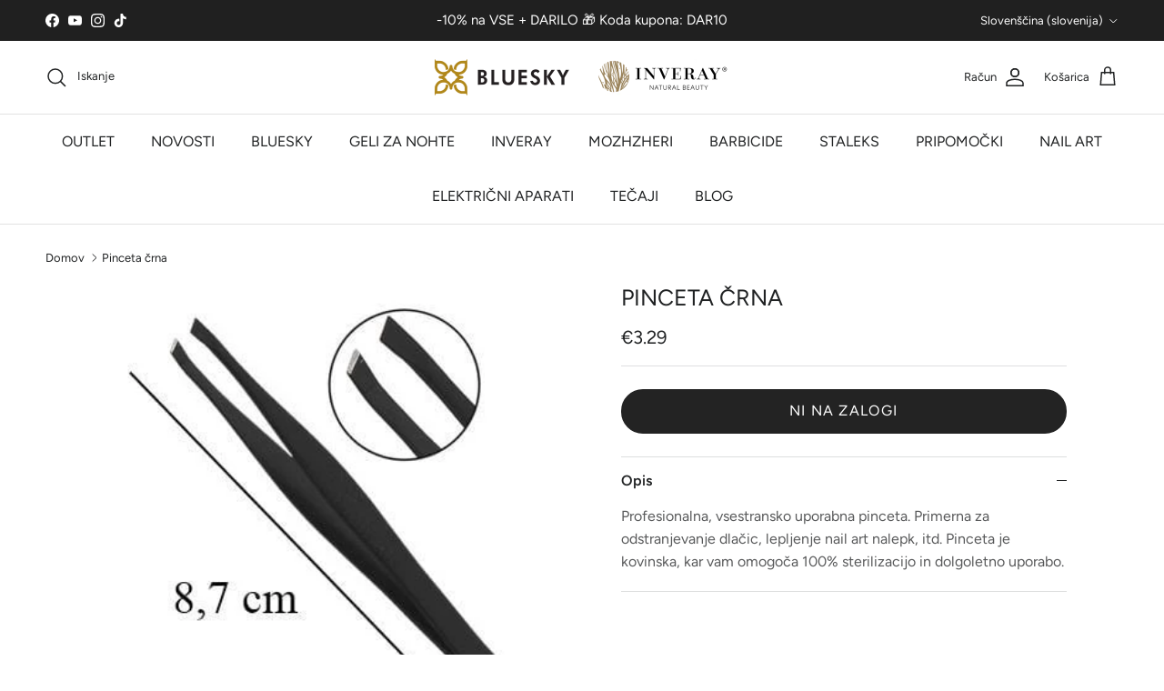

--- FILE ---
content_type: text/html; charset=utf-8
request_url: https://geliranjenohtov.com/products/pinceta-crna
body_size: 64944
content:
<!doctype html>
<html class="no-js" lang="sl-SI" dir="ltr">
<head><meta charset="utf-8">
<meta name="viewport" content="width=device-width,initial-scale=1">
<title>Pinceta črna &ndash; GeliranjeNohtov.com</title><link rel="canonical" href="https://geliranjenohtov.com/products/pinceta-crna"><link rel="icon" href="//geliranjenohtov.com/cdn/shop/files/cropped-circle_gold_LOGO_512x512-32x32-min.png?crop=center&height=48&v=1742745831&width=48" type="image/png">
  <link rel="apple-touch-icon" href="//geliranjenohtov.com/cdn/shop/files/cropped-circle_gold_LOGO_512x512-32x32-min.png?crop=center&height=180&v=1742745831&width=180"><meta name="description" content="Pinceta"><meta property="og:site_name" content="GeliranjeNohtov.com">
<meta property="og:url" content="https://geliranjenohtov.com/products/pinceta-crna">
<meta property="og:title" content="Pinceta črna">
<meta property="og:type" content="product">
<meta property="og:description" content="Pinceta"><meta property="og:image" content="http://geliranjenohtov.com/cdn/shop/products/pinceta-crna.jpg?crop=center&height=1200&v=1630290601&width=1200">
  <meta property="og:image:secure_url" content="https://geliranjenohtov.com/cdn/shop/products/pinceta-crna.jpg?crop=center&height=1200&v=1630290601&width=1200">
  <meta property="og:image:width" content="390">
  <meta property="og:image:height" content="390"><meta property="og:price:amount" content="3.29">
  <meta property="og:price:currency" content="EUR"><meta name="twitter:card" content="summary_large_image">
<meta name="twitter:title" content="Pinceta črna">
<meta name="twitter:description" content="Pinceta">
<style>@font-face {
  font-family: Figtree;
  font-weight: 400;
  font-style: normal;
  font-display: fallback;
  src: url("//geliranjenohtov.com/cdn/fonts/figtree/figtree_n4.3c0838aba1701047e60be6a99a1b0a40ce9b8419.woff2") format("woff2"),
       url("//geliranjenohtov.com/cdn/fonts/figtree/figtree_n4.c0575d1db21fc3821f17fd6617d3dee552312137.woff") format("woff");
}
@font-face {
  font-family: Figtree;
  font-weight: 700;
  font-style: normal;
  font-display: fallback;
  src: url("//geliranjenohtov.com/cdn/fonts/figtree/figtree_n7.2fd9bfe01586148e644724096c9d75e8c7a90e55.woff2") format("woff2"),
       url("//geliranjenohtov.com/cdn/fonts/figtree/figtree_n7.ea05de92d862f9594794ab281c4c3a67501ef5fc.woff") format("woff");
}
@font-face {
  font-family: Figtree;
  font-weight: 500;
  font-style: normal;
  font-display: fallback;
  src: url("//geliranjenohtov.com/cdn/fonts/figtree/figtree_n5.3b6b7df38aa5986536945796e1f947445832047c.woff2") format("woff2"),
       url("//geliranjenohtov.com/cdn/fonts/figtree/figtree_n5.f26bf6dcae278b0ed902605f6605fa3338e81dab.woff") format("woff");
}
@font-face {
  font-family: Figtree;
  font-weight: 400;
  font-style: italic;
  font-display: fallback;
  src: url("//geliranjenohtov.com/cdn/fonts/figtree/figtree_i4.89f7a4275c064845c304a4cf8a4a586060656db2.woff2") format("woff2"),
       url("//geliranjenohtov.com/cdn/fonts/figtree/figtree_i4.6f955aaaafc55a22ffc1f32ecf3756859a5ad3e2.woff") format("woff");
}
@font-face {
  font-family: Figtree;
  font-weight: 700;
  font-style: italic;
  font-display: fallback;
  src: url("//geliranjenohtov.com/cdn/fonts/figtree/figtree_i7.06add7096a6f2ab742e09ec7e498115904eda1fe.woff2") format("woff2"),
       url("//geliranjenohtov.com/cdn/fonts/figtree/figtree_i7.ee584b5fcaccdbb5518c0228158941f8df81b101.woff") format("woff");
}
@font-face {
  font-family: Figtree;
  font-weight: 400;
  font-style: normal;
  font-display: fallback;
  src: url("//geliranjenohtov.com/cdn/fonts/figtree/figtree_n4.3c0838aba1701047e60be6a99a1b0a40ce9b8419.woff2") format("woff2"),
       url("//geliranjenohtov.com/cdn/fonts/figtree/figtree_n4.c0575d1db21fc3821f17fd6617d3dee552312137.woff") format("woff");
}
@font-face {
  font-family: Figtree;
  font-weight: 400;
  font-style: normal;
  font-display: fallback;
  src: url("//geliranjenohtov.com/cdn/fonts/figtree/figtree_n4.3c0838aba1701047e60be6a99a1b0a40ce9b8419.woff2") format("woff2"),
       url("//geliranjenohtov.com/cdn/fonts/figtree/figtree_n4.c0575d1db21fc3821f17fd6617d3dee552312137.woff") format("woff");
}
@font-face {
  font-family: Figtree;
  font-weight: 400;
  font-style: normal;
  font-display: fallback;
  src: url("//geliranjenohtov.com/cdn/fonts/figtree/figtree_n4.3c0838aba1701047e60be6a99a1b0a40ce9b8419.woff2") format("woff2"),
       url("//geliranjenohtov.com/cdn/fonts/figtree/figtree_n4.c0575d1db21fc3821f17fd6617d3dee552312137.woff") format("woff");
}
@font-face {
  font-family: Figtree;
  font-weight: 600;
  font-style: normal;
  font-display: fallback;
  src: url("//geliranjenohtov.com/cdn/fonts/figtree/figtree_n6.9d1ea52bb49a0a86cfd1b0383d00f83d3fcc14de.woff2") format("woff2"),
       url("//geliranjenohtov.com/cdn/fonts/figtree/figtree_n6.f0fcdea525a0e47b2ae4ab645832a8e8a96d31d3.woff") format("woff");
}
:root {
  --page-container-width:          1500px;
  --reading-container-width:       720px;
  --divider-opacity:               0.14;
  --gutter-large:                  30px;
  --gutter-desktop:                20px;
  --gutter-mobile:                 16px;
  --section-padding:               50px;
  --larger-section-padding:        80px;
  --larger-section-padding-mobile: 60px;
  --largest-section-padding:       110px;
  --aos-animate-duration:          0.6s;

  --base-font-family:              Figtree, sans-serif;
  --base-font-weight:              400;
  --base-font-style:               normal;
  --heading-font-family:           Figtree, sans-serif;
  --heading-font-weight:           400;
  --heading-font-style:            normal;
  --heading-font-letter-spacing:   normal;
  --logo-font-family:              Figtree, sans-serif;
  --logo-font-weight:              400;
  --logo-font-style:               normal;
  --nav-font-family:               Figtree, sans-serif;
  --nav-font-weight:               400;
  --nav-font-style:                normal;

  --base-text-size:16px;
  --base-line-height:              1.6;
  --input-text-size:16px;
  --smaller-text-size-1:13px;
  --smaller-text-size-2:14px;
  --smaller-text-size-3:13px;
  --smaller-text-size-4:12px;
  --larger-text-size:25px;
  --super-large-text-size:44px;
  --super-large-mobile-text-size:20px;
  --larger-mobile-text-size:20px;
  --logo-text-size:28px;--btn-letter-spacing: 0.08em;
    --btn-text-transform: uppercase;
    --button-text-size: 14px;
    --quickbuy-button-text-size: 13;
    --small-feature-link-font-size: 0.75em;
    --input-btn-padding-top: 1.2em;
    --input-btn-padding-bottom: 1.2em;--heading-text-transform:uppercase;
  --nav-text-size:                      16px;
  --mobile-menu-font-weight:            inherit;

  --body-bg-color:                      255 255 255;
  --bg-color:                           255 255 255;
  --body-text-color:                    32 34 35;
  --text-color:                         32 34 35;

  --header-text-col:                    #202223;--header-text-hover-col:             var(--main-nav-link-hover-col);--header-bg-col:                     #ffffff;
  --heading-color:                     32 34 35;
  --body-heading-color:                32 34 35;
  --heading-divider-col:               #e2e2e2;

  --logo-col:                          #202223;
  --main-nav-bg:                       #ffffff;
  --main-nav-link-col:                 #202223;
  --main-nav-link-hover-col:           #c4a552;
  --main-nav-link-featured-col:        #df5641;

  --link-color:                        32 34 35;
  --body-link-color:                   32 34 35;

  --btn-bg-color:                        35 35 35;
  --btn-bg-hover-color:                  196 165 82;
  --btn-border-color:                    35 35 35;
  --btn-border-hover-color:              196 165 82;
  --btn-text-color:                      255 255 255;
  --btn-text-hover-color:                255 255 255;--btn-alt-bg-color:                    196 165 82;
  --btn-alt-text-color:                  255 255 255;
  --btn-alt-border-color:                196 165 82;
  --btn-alt-border-hover-color:          196 165 82;--btn-ter-bg-color:                    235 235 235;
  --btn-ter-text-color:                  0 0 0;
  --btn-ter-bg-hover-color:              35 35 35;
  --btn-ter-text-hover-color:            255 255 255;--btn-border-radius: 1.8em;
    --btn-inspired-border-radius: 3px;--color-scheme-default:                             #ffffff;
  --color-scheme-default-color:                       255 255 255;
  --color-scheme-default-text-color:                  32 34 35;
  --color-scheme-default-head-color:                  32 34 35;
  --color-scheme-default-link-color:                  32 34 35;
  --color-scheme-default-btn-text-color:              255 255 255;
  --color-scheme-default-btn-text-hover-color:        255 255 255;
  --color-scheme-default-btn-bg-color:                35 35 35;
  --color-scheme-default-btn-bg-hover-color:          196 165 82;
  --color-scheme-default-btn-border-color:            35 35 35;
  --color-scheme-default-btn-border-hover-color:      196 165 82;
  --color-scheme-default-btn-alt-text-color:          255 255 255;
  --color-scheme-default-btn-alt-bg-color:            196 165 82;
  --color-scheme-default-btn-alt-border-color:        196 165 82;
  --color-scheme-default-btn-alt-border-hover-color:  196 165 82;

  --color-scheme-1:                             #ffffff;
  --color-scheme-1-color:                       255 255 255;
  --color-scheme-1-text-color:                  52 52 52;
  --color-scheme-1-head-color:                  52 52 52;
  --color-scheme-1-link-color:                  52 52 52;
  --color-scheme-1-btn-text-color:              255 255 255;
  --color-scheme-1-btn-text-hover-color:        255 255 255;
  --color-scheme-1-btn-bg-color:                35 35 35;
  --color-scheme-1-btn-bg-hover-color:          0 0 0;
  --color-scheme-1-btn-border-color:            35 35 35;
  --color-scheme-1-btn-border-hover-color:      0 0 0;
  --color-scheme-1-btn-alt-text-color:          255 255 255;
  --color-scheme-1-btn-alt-bg-color:            196 165 82;
  --color-scheme-1-btn-alt-border-color:        255 255 255;
  --color-scheme-1-btn-alt-border-hover-color:  255 255 255;

  --color-scheme-2:                             #f4f4f4;
  --color-scheme-2-color:                       244 244 244;
  --color-scheme-2-text-color:                  52 52 52;
  --color-scheme-2-head-color:                  52 52 52;
  --color-scheme-2-link-color:                  52 52 52;
  --color-scheme-2-btn-text-color:              255 255 255;
  --color-scheme-2-btn-text-hover-color:        255 255 255;
  --color-scheme-2-btn-bg-color:                35 35 35;
  --color-scheme-2-btn-bg-hover-color:          0 0 0;
  --color-scheme-2-btn-border-color:            35 35 35;
  --color-scheme-2-btn-border-hover-color:      0 0 0;
  --color-scheme-2-btn-alt-text-color:          35 35 35;
  --color-scheme-2-btn-alt-bg-color:            255 255 255;
  --color-scheme-2-btn-alt-border-color:        35 35 35;
  --color-scheme-2-btn-alt-border-hover-color:  35 35 35;

  /* Shop Pay payment terms */
  --payment-terms-background-color:    #ffffff;--quickbuy-bg: 255 255 255;--body-input-background-color:       rgb(var(--body-bg-color));
  --input-background-color:            rgb(var(--body-bg-color));
  --body-input-text-color:             var(--body-text-color);
  --input-text-color:                  var(--body-text-color);
  --body-input-border-color:           rgb(199, 200, 200);
  --input-border-color:                rgb(199, 200, 200);
  --input-border-color-hover:          rgb(132, 133, 134);
  --input-border-color-active:         rgb(32, 34, 35);

  --swatch-cross-svg:                  url("data:image/svg+xml,%3Csvg xmlns='http://www.w3.org/2000/svg' width='240' height='240' viewBox='0 0 24 24' fill='none' stroke='rgb(199, 200, 200)' stroke-width='0.09' preserveAspectRatio='none' %3E%3Cline x1='24' y1='0' x2='0' y2='24'%3E%3C/line%3E%3C/svg%3E");
  --swatch-cross-hover:                url("data:image/svg+xml,%3Csvg xmlns='http://www.w3.org/2000/svg' width='240' height='240' viewBox='0 0 24 24' fill='none' stroke='rgb(132, 133, 134)' stroke-width='0.09' preserveAspectRatio='none' %3E%3Cline x1='24' y1='0' x2='0' y2='24'%3E%3C/line%3E%3C/svg%3E");
  --swatch-cross-active:               url("data:image/svg+xml,%3Csvg xmlns='http://www.w3.org/2000/svg' width='240' height='240' viewBox='0 0 24 24' fill='none' stroke='rgb(32, 34, 35)' stroke-width='0.09' preserveAspectRatio='none' %3E%3Cline x1='24' y1='0' x2='0' y2='24'%3E%3C/line%3E%3C/svg%3E");

  --footer-divider-col:                #e0e0e0;
  --footer-text-col:                   32 34 35;
  --footer-heading-col:                32 34 35;
  --footer-bg-col:                     234 223 206;--product-label-overlay-justify: flex-start;--product-label-overlay-align: flex-start;--product-label-overlay-reduction-text:   #df5641;
  --product-label-overlay-reduction-bg:     #ffffff;
  --product-label-overlay-reduction-text-weight: 600;
  --product-label-overlay-stock-text:       #6d7175;
  --product-label-overlay-stock-bg:         #ffffff;
  --product-label-overlay-new-text:         #ffffff;
  --product-label-overlay-new-bg:           #c4a552;
  --product-label-overlay-meta-text:        #ffffff;
  --product-label-overlay-meta-bg:          #202223;
  --product-label-sale-text:                #df5641;
  --product-label-sold-text:                #202223;
  --product-label-preorder-text:            #60a57e;

  --product-block-crop-align:               center;

  
  --product-block-price-align:              flex-start;
  --product-block-price-item-margin-start:  initial;
  --product-block-price-item-margin-end:    .5rem;
  

  

  --collection-block-image-position:   center center;

  --swatch-picker-image-size:          80px;
  --swatch-crop-align:                 center center;

  --image-overlay-text-color:          255 255 255;--image-overlay-bg:                  rgba(0, 0, 0, 0.1);
  --image-overlay-shadow-start:        rgb(0 0 0 / 0.15);
  --image-overlay-box-opacity:         1.0;--product-inventory-ok-box-color:            #f2faf0;
  --product-inventory-ok-text-color:           #008060;
  --product-inventory-ok-icon-box-fill-color:  #fff;
  --product-inventory-low-box-color:           #fcf1cd;
  --product-inventory-low-text-color:          #dd9a1a;
  --product-inventory-low-icon-box-fill-color: #fff;
  --product-inventory-low-text-color-channels: 0, 128, 96;
  --product-inventory-ok-text-color-channels:  221, 154, 26;

  --rating-star-color: 196 165 82;--overlay-align-left: start;
    --overlay-align-right: end;}html[dir=rtl] {
  --overlay-right-text-m-left: 0;
  --overlay-right-text-m-right: auto;
  --overlay-left-shadow-left-left: 15%;
  --overlay-left-shadow-left-right: -50%;
  --overlay-left-shadow-right-left: -85%;
  --overlay-left-shadow-right-right: 0;
}.image-overlay--bg-box .text-overlay .text-overlay__text {
    --image-overlay-box-bg: 255 255 255;
    --heading-color: var(--body-heading-color);
    --text-color: var(--body-text-color);
    --link-color: var(--body-link-color);
  }::selection {
    background: rgb(var(--body-heading-color));
    color: rgb(var(--body-bg-color));
  }
  ::-moz-selection {
    background: rgb(var(--body-heading-color));
    color: rgb(var(--body-bg-color));
  }.use-color-scheme--default {
  --product-label-sale-text:           #df5641;
  --product-label-sold-text:           #202223;
  --product-label-preorder-text:       #60a57e;
  --input-background-color:            rgb(var(--body-bg-color));
  --input-text-color:                  var(--body-input-text-color);
  --input-border-color:                rgb(199, 200, 200);
  --input-border-color-hover:          rgb(132, 133, 134);
  --input-border-color-active:         rgb(32, 34, 35);
}</style>

  <link href="//geliranjenohtov.com/cdn/shop/t/53/assets/main.css?v=59812818702299870031766691557" rel="stylesheet" type="text/css" media="all" />
<link rel="stylesheet" href="//geliranjenohtov.com/cdn/shop/t/53/assets/swatches.css?v=52145319663429852911766691596" media="print" onload="this.media='all'"><link rel="preload" as="font" href="//geliranjenohtov.com/cdn/fonts/figtree/figtree_n4.3c0838aba1701047e60be6a99a1b0a40ce9b8419.woff2" type="font/woff2" crossorigin><link rel="preload" as="font" href="//geliranjenohtov.com/cdn/fonts/figtree/figtree_n4.3c0838aba1701047e60be6a99a1b0a40ce9b8419.woff2" type="font/woff2" crossorigin><script>
    document.documentElement.className = document.documentElement.className.replace('no-js', 'js');

    window.theme = {
      info: {
        name: 'Symmetry',
        version: '8.1.1'
      },
      device: {
        hasTouch: window.matchMedia('(any-pointer: coarse)').matches,
        hasHover: window.matchMedia('(hover: hover)').matches
      },
      mediaQueries: {
        md: '(min-width: 768px)',
        productMediaCarouselBreak: '(min-width: 1041px)'
      },
      routes: {
        base: 'https://geliranjenohtov.com',
        cart: '/cart',
        cartAdd: '/cart/add.js',
        cartUpdate: '/cart/update.js',
        predictiveSearch: '/search/suggest'
      },
      strings: {
        cartTermsConfirmation: "Strinjati se morate s pogoji sodelovanje če želite nadaljevati. Strinjam se s \u0026lt;a href=\u0026quot;{{ terms_url }}\u0026quot; target=\u0026quot;_blank\u0026quot;\u0026gt;pogoji poslovanje\u0026lt;a\u0026gt; ",
        cartItemsQuantityError: "[QUANTITY] na zalogi",
        generalSearchViewAll: "Poglej vse razultate",
        noStock: "Ni na zalogi",
        noVariant: "Razprodano",
        productsProductChooseA: "",
        generalSearchPages: "Strani",
        generalSearchNoResultsWithoutTerms: "Nobenih rezultatov ni bilo najdenih",
        shippingCalculator: {
          singleRate: "",
          multipleRates: "",
          noRates: ""
        },
        regularPrice: "",
        salePrice: ""
      },
      settings: {
        moneyWithCurrencyFormat: "€{{amount}} EUR",
        cartType: "drawer",
        afterAddToCart: "notification",
        quickbuyStyle: "button",
        externalLinksNewTab: true,
        internalLinksSmoothScroll: true
      }
    }

    theme.inlineNavigationCheck = function() {
      var pageHeader = document.querySelector('.pageheader'),
          inlineNavContainer = pageHeader.querySelector('.logo-area__left__inner'),
          inlineNav = inlineNavContainer.querySelector('.navigation--left');
      if (inlineNav && getComputedStyle(inlineNav).display != 'none') {
        var inlineMenuCentered = document.querySelector('.pageheader--layout-inline-menu-center'),
            logoContainer = document.querySelector('.logo-area__middle__inner');
        if(inlineMenuCentered) {
          var rightWidth = document.querySelector('.logo-area__right__inner').clientWidth,
              middleWidth = logoContainer.clientWidth,
              logoArea = document.querySelector('.logo-area'),
              computedLogoAreaStyle = getComputedStyle(logoArea),
              logoAreaInnerWidth = logoArea.clientWidth - Math.ceil(parseFloat(computedLogoAreaStyle.paddingLeft)) - Math.ceil(parseFloat(computedLogoAreaStyle.paddingRight)),
              availableNavWidth = logoAreaInnerWidth - Math.max(rightWidth, middleWidth) * 2 - 40;
          inlineNavContainer.style.maxWidth = availableNavWidth + 'px';
        }

        var firstInlineNavLink = inlineNav.querySelector('.navigation__item:first-child'),
            lastInlineNavLink = inlineNav.querySelector('.navigation__item:last-child');
        if (lastInlineNavLink) {
          var inlineNavWidth = null;
          if(document.querySelector('html[dir=rtl]')) {
            inlineNavWidth = firstInlineNavLink.offsetLeft - lastInlineNavLink.offsetLeft + firstInlineNavLink.offsetWidth;
          } else {
            inlineNavWidth = lastInlineNavLink.offsetLeft - firstInlineNavLink.offsetLeft + lastInlineNavLink.offsetWidth;
          }
          if (inlineNavContainer.offsetWidth >= inlineNavWidth) {
            pageHeader.classList.add('pageheader--layout-inline-permitted');
            var tallLogo = logoContainer.clientHeight > lastInlineNavLink.clientHeight + 20;
            if (tallLogo) {
              inlineNav.classList.add('navigation--tight-underline');
            } else {
              inlineNav.classList.remove('navigation--tight-underline');
            }
          } else {
            pageHeader.classList.remove('pageheader--layout-inline-permitted');
          }
        }
      }
    };

    theme.setInitialHeaderHeightProperty = () => {
      const section = document.querySelector('.section-header');
      if (section) {
        document.documentElement.style.setProperty('--theme-header-height', Math.ceil(section.clientHeight) + 'px');
      }
    };
  </script>

  <script src="//geliranjenohtov.com/cdn/shop/t/53/assets/main.js?v=25831844697274821701766691557" defer></script>
    <script src="//geliranjenohtov.com/cdn/shop/t/53/assets/animate-on-scroll.js?v=15249566486942820451766691557" defer></script>
    <link href="//geliranjenohtov.com/cdn/shop/t/53/assets/animate-on-scroll.css?v=135962721104954213331766691557" rel="stylesheet" type="text/css" media="all" />
  

  <script>window.performance && window.performance.mark && window.performance.mark('shopify.content_for_header.start');</script><meta name="google-site-verification" content="Gnkk4245BoSUQulZmfOt3j3x9YL8yLKsXKT7__1kSXs">
<meta name="google-site-verification" content="BQMDcaaCTNIHxX1A52g9RidJHViHq8QDkY1tQ0WCzhE">
<meta name="facebook-domain-verification" content="jrt8gw5jdn9ifbgrg4bx17t55s8km1">
<meta id="shopify-digital-wallet" name="shopify-digital-wallet" content="/23824857/digital_wallets/dialog">
<meta name="shopify-checkout-api-token" content="4cb951a0b135a6552e71354a8d3792c0">
<meta id="in-context-paypal-metadata" data-shop-id="23824857" data-venmo-supported="false" data-environment="production" data-locale="en_US" data-paypal-v4="true" data-currency="EUR">
<link rel="alternate" hreflang="x-default" href="https://geliranjenohtov.com/products/pinceta-crna">
<link rel="alternate" hreflang="sl" href="https://geliranjenohtov.com/products/pinceta-crna">
<link rel="alternate" hreflang="it" href="https://geliranjenohtov.com/it/products/pinceta-crna">
<link rel="alternate" type="application/json+oembed" href="https://geliranjenohtov.com/products/pinceta-crna.oembed">
<script async="async" src="/checkouts/internal/preloads.js?locale=sl-SI"></script>
<script id="apple-pay-shop-capabilities" type="application/json">{"shopId":23824857,"countryCode":"SI","currencyCode":"EUR","merchantCapabilities":["supports3DS"],"merchantId":"gid:\/\/shopify\/Shop\/23824857","merchantName":"GeliranjeNohtov.com","requiredBillingContactFields":["postalAddress","email","phone"],"requiredShippingContactFields":["postalAddress","email","phone"],"shippingType":"shipping","supportedNetworks":["visa","masterCard","amex"],"total":{"type":"pending","label":"GeliranjeNohtov.com","amount":"1.00"},"shopifyPaymentsEnabled":true,"supportsSubscriptions":true}</script>
<script id="shopify-features" type="application/json">{"accessToken":"4cb951a0b135a6552e71354a8d3792c0","betas":["rich-media-storefront-analytics"],"domain":"geliranjenohtov.com","predictiveSearch":true,"shopId":23824857,"locale":"sl"}</script>
<script>var Shopify = Shopify || {};
Shopify.shop = "geliranjenohtov.myshopify.com";
Shopify.locale = "sl-SI";
Shopify.currency = {"active":"EUR","rate":"1.0"};
Shopify.country = "SI";
Shopify.theme = {"name":"Symetry 8.1.1","id":190718443855,"schema_name":"Symmetry","schema_version":"8.1.1","theme_store_id":568,"role":"main"};
Shopify.theme.handle = "null";
Shopify.theme.style = {"id":null,"handle":null};
Shopify.cdnHost = "geliranjenohtov.com/cdn";
Shopify.routes = Shopify.routes || {};
Shopify.routes.root = "/";</script>
<script type="module">!function(o){(o.Shopify=o.Shopify||{}).modules=!0}(window);</script>
<script>!function(o){function n(){var o=[];function n(){o.push(Array.prototype.slice.apply(arguments))}return n.q=o,n}var t=o.Shopify=o.Shopify||{};t.loadFeatures=n(),t.autoloadFeatures=n()}(window);</script>
<script id="shop-js-analytics" type="application/json">{"pageType":"product"}</script>
<script defer="defer" async type="module" src="//geliranjenohtov.com/cdn/shopifycloud/shop-js/modules/v2/client.init-shop-cart-sync_D-fydcnA.sl-SI.esm.js"></script>
<script defer="defer" async type="module" src="//geliranjenohtov.com/cdn/shopifycloud/shop-js/modules/v2/chunk.common_BmhSS_yA.esm.js"></script>
<script defer="defer" async type="module" src="//geliranjenohtov.com/cdn/shopifycloud/shop-js/modules/v2/chunk.modal_BPDOoMoP.esm.js"></script>
<script type="module">
  await import("//geliranjenohtov.com/cdn/shopifycloud/shop-js/modules/v2/client.init-shop-cart-sync_D-fydcnA.sl-SI.esm.js");
await import("//geliranjenohtov.com/cdn/shopifycloud/shop-js/modules/v2/chunk.common_BmhSS_yA.esm.js");
await import("//geliranjenohtov.com/cdn/shopifycloud/shop-js/modules/v2/chunk.modal_BPDOoMoP.esm.js");

  window.Shopify.SignInWithShop?.initShopCartSync?.({"fedCMEnabled":true,"windoidEnabled":true});

</script>
<script>(function() {
  var isLoaded = false;
  function asyncLoad() {
    if (isLoaded) return;
    isLoaded = true;
    var urls = ["https:\/\/static.klaviyo.com\/onsite\/js\/klaviyo.js?company_id=Y8M5m7\u0026shop=geliranjenohtov.myshopify.com","\/\/cdn.shopify.com\/proxy\/052ce3fbab4ab0200b5eacff04d833121e8e36937d16fc523fc8f8c2b10f0f0c\/shopify-script-tags.s3.eu-west-1.amazonaws.com\/smartseo\/instantpage.js?shop=geliranjenohtov.myshopify.com\u0026sp-cache-control=cHVibGljLCBtYXgtYWdlPTkwMA"];
    for (var i = 0; i < urls.length; i++) {
      var s = document.createElement('script');
      s.type = 'text/javascript';
      s.async = true;
      s.src = urls[i];
      var x = document.getElementsByTagName('script')[0];
      x.parentNode.insertBefore(s, x);
    }
  };
  if(window.attachEvent) {
    window.attachEvent('onload', asyncLoad);
  } else {
    window.addEventListener('load', asyncLoad, false);
  }
})();</script>
<script id="__st">var __st={"a":23824857,"offset":3600,"reqid":"9b6972d5-a5e8-43e4-8506-687c0f904a10-1769907423","pageurl":"geliranjenohtov.com\/products\/pinceta-crna","u":"2f7bbe937556","p":"product","rtyp":"product","rid":131369074716};</script>
<script>window.ShopifyPaypalV4VisibilityTracking = true;</script>
<script id="captcha-bootstrap">!function(){'use strict';const t='contact',e='account',n='new_comment',o=[[t,t],['blogs',n],['comments',n],[t,'customer']],c=[[e,'customer_login'],[e,'guest_login'],[e,'recover_customer_password'],[e,'create_customer']],r=t=>t.map((([t,e])=>`form[action*='/${t}']:not([data-nocaptcha='true']) input[name='form_type'][value='${e}']`)).join(','),a=t=>()=>t?[...document.querySelectorAll(t)].map((t=>t.form)):[];function s(){const t=[...o],e=r(t);return a(e)}const i='password',u='form_key',d=['recaptcha-v3-token','g-recaptcha-response','h-captcha-response',i],f=()=>{try{return window.sessionStorage}catch{return}},m='__shopify_v',_=t=>t.elements[u];function p(t,e,n=!1){try{const o=window.sessionStorage,c=JSON.parse(o.getItem(e)),{data:r}=function(t){const{data:e,action:n}=t;return t[m]||n?{data:e,action:n}:{data:t,action:n}}(c);for(const[e,n]of Object.entries(r))t.elements[e]&&(t.elements[e].value=n);n&&o.removeItem(e)}catch(o){console.error('form repopulation failed',{error:o})}}const l='form_type',E='cptcha';function T(t){t.dataset[E]=!0}const w=window,h=w.document,L='Shopify',v='ce_forms',y='captcha';let A=!1;((t,e)=>{const n=(g='f06e6c50-85a8-45c8-87d0-21a2b65856fe',I='https://cdn.shopify.com/shopifycloud/storefront-forms-hcaptcha/ce_storefront_forms_captcha_hcaptcha.v1.5.2.iife.js',D={infoText:'Zaščiteno s hCaptcha',privacyText:'Zasebnost',termsText:'Pogoji'},(t,e,n)=>{const o=w[L][v],c=o.bindForm;if(c)return c(t,g,e,D).then(n);var r;o.q.push([[t,g,e,D],n]),r=I,A||(h.body.append(Object.assign(h.createElement('script'),{id:'captcha-provider',async:!0,src:r})),A=!0)});var g,I,D;w[L]=w[L]||{},w[L][v]=w[L][v]||{},w[L][v].q=[],w[L][y]=w[L][y]||{},w[L][y].protect=function(t,e){n(t,void 0,e),T(t)},Object.freeze(w[L][y]),function(t,e,n,w,h,L){const[v,y,A,g]=function(t,e,n){const i=e?o:[],u=t?c:[],d=[...i,...u],f=r(d),m=r(i),_=r(d.filter((([t,e])=>n.includes(e))));return[a(f),a(m),a(_),s()]}(w,h,L),I=t=>{const e=t.target;return e instanceof HTMLFormElement?e:e&&e.form},D=t=>v().includes(t);t.addEventListener('submit',(t=>{const e=I(t);if(!e)return;const n=D(e)&&!e.dataset.hcaptchaBound&&!e.dataset.recaptchaBound,o=_(e),c=g().includes(e)&&(!o||!o.value);(n||c)&&t.preventDefault(),c&&!n&&(function(t){try{if(!f())return;!function(t){const e=f();if(!e)return;const n=_(t);if(!n)return;const o=n.value;o&&e.removeItem(o)}(t);const e=Array.from(Array(32),(()=>Math.random().toString(36)[2])).join('');!function(t,e){_(t)||t.append(Object.assign(document.createElement('input'),{type:'hidden',name:u})),t.elements[u].value=e}(t,e),function(t,e){const n=f();if(!n)return;const o=[...t.querySelectorAll(`input[type='${i}']`)].map((({name:t})=>t)),c=[...d,...o],r={};for(const[a,s]of new FormData(t).entries())c.includes(a)||(r[a]=s);n.setItem(e,JSON.stringify({[m]:1,action:t.action,data:r}))}(t,e)}catch(e){console.error('failed to persist form',e)}}(e),e.submit())}));const S=(t,e)=>{t&&!t.dataset[E]&&(n(t,e.some((e=>e===t))),T(t))};for(const o of['focusin','change'])t.addEventListener(o,(t=>{const e=I(t);D(e)&&S(e,y())}));const B=e.get('form_key'),M=e.get(l),P=B&&M;t.addEventListener('DOMContentLoaded',(()=>{const t=y();if(P)for(const e of t)e.elements[l].value===M&&p(e,B);[...new Set([...A(),...v().filter((t=>'true'===t.dataset.shopifyCaptcha))])].forEach((e=>S(e,t)))}))}(h,new URLSearchParams(w.location.search),n,t,e,['guest_login'])})(!0,!0)}();</script>
<script integrity="sha256-4kQ18oKyAcykRKYeNunJcIwy7WH5gtpwJnB7kiuLZ1E=" data-source-attribution="shopify.loadfeatures" defer="defer" src="//geliranjenohtov.com/cdn/shopifycloud/storefront/assets/storefront/load_feature-a0a9edcb.js" crossorigin="anonymous"></script>
<script data-source-attribution="shopify.dynamic_checkout.dynamic.init">var Shopify=Shopify||{};Shopify.PaymentButton=Shopify.PaymentButton||{isStorefrontPortableWallets:!0,init:function(){window.Shopify.PaymentButton.init=function(){};var t=document.createElement("script");t.src="https://geliranjenohtov.com/cdn/shopifycloud/portable-wallets/latest/portable-wallets.sl.js",t.type="module",document.head.appendChild(t)}};
</script>
<script data-source-attribution="shopify.dynamic_checkout.buyer_consent">
  function portableWalletsHideBuyerConsent(e){var t=document.getElementById("shopify-buyer-consent"),n=document.getElementById("shopify-subscription-policy-button");t&&n&&(t.classList.add("hidden"),t.setAttribute("aria-hidden","true"),n.removeEventListener("click",e))}function portableWalletsShowBuyerConsent(e){var t=document.getElementById("shopify-buyer-consent"),n=document.getElementById("shopify-subscription-policy-button");t&&n&&(t.classList.remove("hidden"),t.removeAttribute("aria-hidden"),n.addEventListener("click",e))}window.Shopify?.PaymentButton&&(window.Shopify.PaymentButton.hideBuyerConsent=portableWalletsHideBuyerConsent,window.Shopify.PaymentButton.showBuyerConsent=portableWalletsShowBuyerConsent);
</script>
<script data-source-attribution="shopify.dynamic_checkout.cart.bootstrap">document.addEventListener("DOMContentLoaded",(function(){function t(){return document.querySelector("shopify-accelerated-checkout-cart, shopify-accelerated-checkout")}if(t())Shopify.PaymentButton.init();else{new MutationObserver((function(e,n){t()&&(Shopify.PaymentButton.init(),n.disconnect())})).observe(document.body,{childList:!0,subtree:!0})}}));
</script>
<script id='scb4127' type='text/javascript' async='' src='https://geliranjenohtov.com/cdn/shopifycloud/privacy-banner/storefront-banner.js'></script><link id="shopify-accelerated-checkout-styles" rel="stylesheet" media="screen" href="https://geliranjenohtov.com/cdn/shopifycloud/portable-wallets/latest/accelerated-checkout-backwards-compat.css" crossorigin="anonymous">
<style id="shopify-accelerated-checkout-cart">
        #shopify-buyer-consent {
  margin-top: 1em;
  display: inline-block;
  width: 100%;
}

#shopify-buyer-consent.hidden {
  display: none;
}

#shopify-subscription-policy-button {
  background: none;
  border: none;
  padding: 0;
  text-decoration: underline;
  font-size: inherit;
  cursor: pointer;
}

#shopify-subscription-policy-button::before {
  box-shadow: none;
}

      </style>
<script id="sections-script" data-sections="related-products,footer" defer="defer" src="//geliranjenohtov.com/cdn/shop/t/53/compiled_assets/scripts.js?v=31730"></script>
<script>window.performance && window.performance.mark && window.performance.mark('shopify.content_for_header.end');</script>
<!-- CC Custom Head Start --><!-- CC Custom Head End --><!-- BEGIN app block: shopify://apps/sami-wholesale/blocks/app-embed-block/799b9db0-2c2b-4b20-8675-98acd123fbb2 --><style>.samita-ws-loading [samitaWS-cart-item-key],.samita-ws-loading [samitaWS-product-id],.samita-ws-loading [samitaWS-variant-id],.samita-ws-loading [samitaWS-cart-total-price],.samita-ws-loading [samitaWS-cart-total-discount],.samita-ws-loading [data-cart-item-regular-price],.samita-ws-loading [samitaWS-ajax-cart-subtotal],.samita-ws-loading [data-cart-subtotal],.samita-ws-loading [samitaws-product-price]{visibility:hidden;opacity:0}[samitaws-product-main-price="true"] [samitaws-product-price]{visibility:hidden;opacity:0}.samitaWS-original-checkout-button,.samitaWS-original-atc-button{visibility:hidden;opacity:0;display:none!important}.samita-ws-loading .shopify-payment-button .shopify-payment-button__button--unbranded{visibility:hidden;opacity:0;display:none!important}</style><script type="text/javascript">
    document.getElementsByTagName('html')[0].classList.add('samita-ws-loading', 'samita-ws-enable');
    window.addEventListener("samitaWSRenderWholesaleCompleted", function(e){
        document.getElementsByTagName('html')[0].classList.remove('samita-ws-loading');
    });
    var samitaWSRgFormRecaptchaInit = function(){};
    var samitaWholesaleRecaptchaInit = function(){};
    
    window.Samita = window.Samita || {};
    window.Samita.Wholesale = window.Samita.Wholesale || {};Samita.Wholesale.shop = {"configuration":{"money_format":"€{{amount}}"},"pricing":{"plan":"BETA","features":{"wholesale_pricing_number":-1,"wholesale_pricing_apply_customer_tag":true,"wholesale_pricing_apply_product_tag":true,"wholesale_pricing_apply_selected_product":-1,"wholesale_pricing_apply_selected_collection":true,"wholesale_pricing_apply_variants":true,"wholesale_pricing_exclude_customer":true,"wholesale_pricing_exclude_product":true,"wholesale_pricing_selected_market":true,"wholesale_pricing_discount_group":true,"wholesale_pricing_schedule":true,"wholesale_pricing_export":true,"wholesale_pricing_import":true,"isMultiLanguage":true,"volume_pricing_number":-1,"volume_pricing_apply_customer_tag":true,"volume_pricing_apply_product_tag":true,"volume_pricing_apply_selected_product":-1,"volume_pricing_apply_selected_collection":true,"volume_pricing_apply_variants":true,"volume_pricing_exclude_customer":true,"volume_pricing_exclude_product":true,"volume_pricing_selected_market":true,"volume_pricing_discount_type":true,"volume_pricing_customize":true,"volume_pricing_translation":true,"volume_pricing_schedule":true,"volume_pricing_export":true,"volume_pricing_import":true,"volume_pricing_change_template":true,"registration_form_number":-1,"registration_form_recaptcha":true,"registration_form_integration_shopify":true,"registration_form_condition_logic":true,"registration_form_custom_css":true,"registration_form_publish":true,"registration_form_template":true,"registration_form_auto_tag":true,"registration_form_field":true,"quick_order_number":-1,"quick_order_new_ui":true,"quick_order_apply_collection":true,"order_limit_number":-1,"order_limit_apply_customer_tag":true,"order_limit_apply_product_tag":true,"order_limit_apply_selected_product":-1,"order_limit_apply_selected_collection":true,"order_limit_exclude_customer":true,"order_limit_exclude_product":true,"order_limit_selected_market":true,"order_limit_apply_type":true,"order_limit_scope":true,"order_limit_customize":true,"order_limit_translation":true,"shipping_rate_number":-1,"shipping_rate_apply_customer_tag":true,"shipping_rate_apply_product_tag":true,"shipping_rate_apply_selected_product":-1,"shipping_rate_apply_selected_collection":true,"shipping_rate_exclude_customer":true,"shipping_rate_exclude_product":true,"shipping_rate_selected_market":true,"shipping_rate_limit_cart_total":true,"shipping_rate_limit_per_customer":true,"shipping_rate_scope":true,"shipping_rate_scope_option":-1,"extra_fee_number":-1,"extra_fee_apply_customer_tag":true,"extra_fee_apply_product_tag":true,"extra_fee_apply_selected_product":-1,"extra_fee_apply_selected_collection":true,"extra_fee_exclude_customer":true,"extra_fee_exclude_product":true,"extra_fee_selected_market":true,"extra_fee_apply_type":true,"extra_fee_scope":true,"extra_fee_scope_option":-1,"extra_fee_free_ship":true,"extra_fee_customize":true,"extra_fee_translation":true,"payment_term_number":-1,"payment_term_apply_customer_tag":true,"payment_term_apply_selected_customer":true,"payment_term_apply_selected_product":-1,"payment_term_apply_selected_collection":true,"payment_term_apply_product_tag":true,"payment_term_exclude_customer":true,"payment_term_exclude_product":true,"payment_term_selected_market":true,"payment_term_due_later":true,"payment_term_order_condition":true,"payment_term_customize":true,"payment_term_notification":true,"payment_term_pdf":true,"payment_term_customer_account":true,"payment_term_email_invoice":true,"payment_term_export_invoice":true,"tax_exempt_number":false,"tax_exempt_apply_customer_tag":false,"tax_exempt_exclude_customer":false,"tax_exempt_eu_on_cart":false,"tax_exempt_uk_on_cart":false,"tax_exempt_abn_on_cart":false,"tax_exempt_us_on_cart":false,"tax_exempt_india_on_cart":false,"tax_exempt_add_discount_to_exclude":false,"tax_exempt_required":false,"tax_exempt_auto_exempt":false,"tax_exempt_auto_redirect_checkout":false,"tax_exempt_eu_countries":false,"tax_display_number":false,"tax_display_apply_customer_tag":false,"tax_display_exclude_customer":false,"tax_display_apply_selected_product":false,"tax_display_apply_selected_collection":false,"tax_display_apply_product_tag":false,"tax_display_exclude_product":false,"tax_display_on_product":false,"tax_display_on_cart":false,"tax_display_on_page":false,"tax_display_location_detection":false,"tax_display_integration_shopify":false,"tax_display_price_include_tax":false,"tax_display_synchronize":false,"tax_display_override":false,"integrate_shopify_pos":false}},"settings":{"cart_drawer":{"template":"default","design":{"bg_navigation":"#DDDDDD","txt_navigation":"#000000","bg_active_navigation":"#FFFFFF","txt_active_navigation":"#000000","bg_content":"#FFFFFF","txt_content":"#000000","bg_footer":"#f5f5f5","txt_footer":"#000000","bg_footer_button":"#000000","txt_footer_button":"#FFFFFF","bg_footer_hover_button":"#000000","txt_footer_hover_button":"#FFFFFF"},"enable":false},"cart_page":[],"encryption_registration_form_id":true,"general":{"cart_page":true,"multiple_volume_pricing":"newest","multiple_wholesale_pricing":"newest","quick_order_page":{"minimum_search_key":3},"reCaptcha":{"recaptchaType":"v2","siteKey":false,"languageCode":"sl"},"show_crossout_price":true,"show_compare_crossout_price":true},"extra_fee":{"design":{"bg_tbHeader":"#ffffff","bg_tbRow":"#ffffff","text_tbHeader":"#121212","text_tbRow":"#121212","border_color":"#ebebeb","border_style":"solid","txt_headerFontsize":16,"txt_rowFontsize":14},"show_on":{"pages":["product","cart","drawer"]}},"payment_term":{"enable":true},"shipping_rate":{"apply":"lowest"},"order_limit":{"design":{"bg_ppHeader":"#ffb400","text_ppHeader":"#121212bf","bg_ppContent":"#ffffffbf","text_ppContent":"#121212bf"}},"tax_exempt":{"enable":true,"design":{"txt_errorColor":"#FF0000","text_successColor":"#00FF00","text_tbTitle":"#000","text_tbSubtitle":"#000"}},"tax_display":{"enable":true},"taxes":[],"translations":{"default":{"volume_table":{"qty":"Qty","amount":"Amount","amount_range":"Amount Range","price":"Price","discount":"Discount","buy_qty":"Buy {{qty}}","buy_amount":"Buy {{amount}}","discount_percent":"{{percent}} Off"},"box_discount":{"label":"Discount","discount_code":"Discount code","apply_discount":"Apply discount","enter_a_valid_discount_code":"Enter a valid discount code","discount_code_is_not_valid_for_the_items_in_your_cart":"Discount code is not valid for the items in your cart","accepted_discounts_calculated_at_checkout":"Accepted! Discounts calculated at checkout"},"quick_order_table":{"name":"Name","image":"Image","price":"Price","compare_at_price":"Compare At Price","product_sku":"Product SKU","vendor":"Vendor","type":"Type","quantity":"Quantity","action":"Action","count_products":"{{count_products}} products","show_count_variants":"Show {{count_variants}} Variants","hide_count_variants":"Hide {{count_variants}} Variants","add_to_cart":"Add To Cart","no_data":"No Data","search_products":"Search Products","search":"Search","your_cart":"Your Cart({{cart_total_items}})","all_products":"All Products","collection_by":"Collection by:","added":"Added!","added_to_cart_success":"Added to Cart Success !","view_cart_and_checkout":"View Cart & Checkout","out_of_stock":"Out of stock","please_select_quantity":"Please Select Quantity","error":"Error!","you_can_only_add_quantity_of_this_to_your_cart":"You can only add {{max_quantity}} of this item to your cart.","volume_pricing":"Volume pricing","load_more":"Load more","quantity_in_cart":"Quantity ({{quantity_in_cart}} in cart)"},"account_table":{"details":"Details","noValue":"No value","tags":"Tags","notes":"Notes","addresses":"Addresses"},"cart_drawer":{"my_account":"My Account","my_cart":"My Cart","logout":"Logout","my_wholesale_cart":"My Wholesale Cart","add_product_by_sku":"Add product by SKU","options":"Options","you_have_no_items_in_your_order":"You have no items in your order!","sub_total":"Sub-total","total_line":"{{total_line}} line","total_items":"{{total_items}} items","proceed_to_checkout":"Proceed to Checkout","tax_and_shipping_costs_calculated_during_checkout":"Tax and shipping costs calculated during checkout","recent_order":"Recent order","clear_order":"Clear order","shopping_lists":"Shopping list","view":"View","view_all":"View all","order":"Order#","date":"Date","amount":"Amount","status":"Status","actions":"Actions","email_address":"Email address","name":"Name","company":"Company","country":"Country","address_book":"Address book","default_shipping_address":"Default shipping address","browse_our_website_to_begin_adding_products_or_use_the_quick_add_box_above":"Browse our website to begin adding products or use the quick add box above.","none_data":"None Data","not_logged_in":"Not logged in!","please_login_to_view_information":"Please {{login|log in}} to view information.","my_details":"My Details","order_history":"Orders History","orders":"Orders","style":"Style:","sku":"SKU:","unfulfilled":"Unfulfilled","fulfilled":"Fulfilled","add_to_cart":"Add To Cart","no_results_found_for_search_value":"No results found for \"{{searchValue}}\"","check_the_spelling_or_use_a_different_word_or_phrase":"Check the spelling or use a different word or phrase.","products":"Products","order_date":"Order date","shipping_method":"Shipping method","total":"Total","add_to_cart_again":"Add To Cart Again","shipping__title":"Shipping ({{shipping_title}})","subtotal":"Subtotal","tax_vat_amount":"Tax VAT({{percent_amount}})","product_add_to_cart_successful":"Product add to cart successful","please_try_again":"Please try again","error":"Error!","added_to_cart":"Added To Cart!","view_cart_and_checkout":"View Cart & Checkout","items_are_no_longer_available":"Items are no longer available.","login":"Login"},"order_limit":{"you_must_select_at_least_minimum_quantity_products":"You must select at least {{minimum_quantity}} products","you_can_only_purchase_a_minimum_of_minimum_amount":"You can only purchase a minimum of {{minimum_amount}}.","you_must_select_at_least_minimum_weight_weight_unit":"You must select at least {{minimum_weight}} {{weight_unit}}.","you_must_select_a_maximum_of_quantity_products":"You can select a maximum of {{maximum_quantity}} products","you_can_only_purchase_a_maximum_of_maximum_amount":"You are only allowed to purchase a maximum of {{maximum_amount}}.","you_must_select_at_maximum_of_maximum_weight_weight_unit":"You can only select a maximum of {{maximum_weight}} {{weight_unit}}.","cannot_place_order_conditions_not_met":"Cannot place order , conditions not met","you_must_add_a_valid_number_of_product_value_which_is_no_more_than":"You must add a valid number of product value which is no more than","you_must_add_a_valid_number_of_product_value_which_is_no_less_than":"You must add a valid number of product value which is no less than","your_order_amount_must_be_greater_than_or_equal_to":"Your order amount must be greater than (or equal to)","your_order_amount_must_be_less_than_or_equal_to":"Your order amount must be less than (or equal to)","products":"product(s)"},"extra_fee":{"quantity":"Qty","amount_range":"Amount Range","weight_range_kilogram":"Weight Range (Kg)","fee":"Fee","free_ship":"Free Ship","yes":"Yes","no":"No"}}},"translations_published":[],"notUseFileApp":{"search":true,"quickOrderForm":true},"useAppProxy":{"search":false},"discountCode":"SamitaWS-B2B-Discount","custom":{"quickOrderFormAllPages":false}},"Addons":{"shippingRate":{"enable":"true"},"orderLimit":{"enable":"true"},"extraFee":{"enable":"true"},"taxExempt":{"enable":true},"taxDisplay":{"enable":true}},"url":"geliranjenohtov.myshopify.com","api_url":"/apps/sami-wholesale","app_url":"https://wholesale.samita.io"};
        Samita.Wholesale.shop.configuration = Samita.Wholesale.shop.configuration || {};
        Samita.Wholesale.shop.configuration.money_format = "€{{amount}}";if (typeof Shopify!= "undefined" && typeof Shopify.theme != "undefined" && Shopify.theme.id == 178969641295) {
                    Samita.Wholesale.themeInfo = {"id":178969641295,"name":"Symetry 7.4.0","role":"main","theme_store_id":568,"theme_name":"Symmetry","theme_version":"7.4.0"};
                }
                if (typeof Shopify!= "undefined" && !Shopify?.theme) {
                    Samita.Wholesale.themeInfo = {"id":178969641295,"name":"Symetry 7.4.0","role":"main","theme_store_id":568,"theme_name":"Symmetry","theme_version":"7.4.0"};
                }if (typeof Shopify!= "undefined" && typeof Shopify.theme != "undefined" && Shopify.theme.id == 183939203407) {
                    Samita.Wholesale.themeInfo = {"id":183939203407,"name":"Symetry 8.0.0","role":"main","theme_store_id":568,"theme_name":"Symmetry","theme_version":"8.0.0"};
                }
                if (typeof Shopify!= "undefined" && !Shopify?.theme) {
                    Samita.Wholesale.themeInfo = {"id":183939203407,"name":"Symetry 8.0.0","role":"main","theme_store_id":568,"theme_name":"Symmetry","theme_version":"8.0.0"};
                }if (typeof Shopify!= "undefined" && typeof Shopify.theme != "undefined" && Shopify.theme.id == 178969641295) {
                    Samita.Wholesale.theme = {"selectors":{"product":{"element":[".product-info",".product",".grid.product-single",".product-main",".gfqv-product-wrapper",".ga-product",".product-scope"],"form":["form.shopify-product-form","product-form",".shopify-product-form",".product-form",".home-product form[action*=\"/cart/add\"]",".product-form--regular form[action*=\"/cart/add\"]",".shop-product form[action*=\"/cart/add\"]","#shopify-section-featured-product form[action*=\"/cart/add\"]","form.apb-product-form","product-form form[action*=\"/cart/add\"]",".product-page form[action*=\"/cart/add\"]","[id*=\"ProductSection--\"] form[action*=\"/cart/add\"]","form#add-to-cart-form","form.sf-cart__form","form.productForm","form.product-form","form.product-single__form","form.shopify-product-form","form.atc-form","form.atc-form-mobile","form[action*=\"/cart/add\"]:not([hidden])"],"price":[".price-container","#product-price",".grid-product__price","#ProductPrice","#single_product__price-template-product",".product-price",".product__price—reg","#productPrice-product-template",".product__current-price",".product-thumb-caption-price-current",".product-item-caption-price-current",".grid-product__price,.product__price","span.price","span.product-price",".productitem--price",".product-pricing","div.price","span.money",".product-item__price",".product-list-item-price","p.price",".product-meta__prices","div.product-price","span#price",".price.money","h3.price","a.price",".price-area",".product-item-price",".pricearea",".collectionGrid .collectionBlock-info > p","#ComparePrice",".product--price-wrapper",".product-page--price-wrapper",".color--shop-accent.font-size--s.t--meta.f--main",".ComparePrice",".ProductPrice",".prodThumb .title span:last-child",".price",".product-single__price-product-template",".product-info-price",".price-money",".prod-price","#price-field",".product-grid--price",".prices,.pricing","#product-price",".money-styling",".compare-at-price",".product-item--price",".card__price",".product-card__price",".product-price__price",".product-item__price-wrapper",".product-single__price",".grid-product__price-wrap","a.grid-link p.grid-link__meta",".product__prices","#comparePrice-product-template","dl[class*=\"price\"]","div[class*=\"price\"]",".gl-card-pricing",".ga-product_price-container"],"signal":"[data-product-handle], [data-product-id]","notSignal":":not([data-section-id=\"product-recommendations\"],[data-section-type=\"product-recommendations\"],#product-area,#looxReviews)","unitPrice":".current-price,.price__current","compareAtPrice":"[samitaWS-product-compare-at-price],.price__was,.product-detail .was-price","variantWrapper":"[samitaWS-product-variant-wrapper],.option-selectors","variantSelector":"input[name=\"id\"]","variantIdByAttribute":"swatch-current-variant, data-id","variantActivator":".cc-select__listbox .cc-select__option,.selector-wrapper select,.clickyboxes a[data-value]","productVariant":"input[name=\"id\"]","quantityWrappers":[".product-form__quantity",".form_quantity___quanity"],"quantity":"[samitaWS-product-quantity],.samitaWS-quantity-input,.quantity-selector__input, [name=qty], [name=quantity]","decreaseQuantity":"[samitaWS-drawer-line-item-qty-decrease], [name=\"minus\"],.js-qty__adjust--minus,.quantity-selector__button-wrapper--minus, .quantity-selector__button","increaseQuantity":"[samitaWS-cart-line-item-qty-increase],.js-qty__adjust--plus,.quantity-selector__button-wrapper--plus, .quantity-selector__button","addToCartButton":".product-form__cart_samita, .btn-add-to-cart,.product-form__buttons, #AddToCart--product-template, .add-to-cart-btn, .product-form__cart-submit, #addToCart, [name=\"add\"], [type=\"submit\"], button.btn-addtocart, .product-submit, .product-form__add-button, [data-action=\"add-to-cart\"], .ProductForm__AddToCart","paymentButton":"[samitaWS-product-payment], [data-shopify=\"payment-button\"], [data-product-buy-now], .product-buy-now"},"collection":{"quickAddBtn":".quick-add__submit","gridWrapperRelatedApp":".ga-product","productLink":"[samitaWS-collection-product-link], a.product-block__link[href*=\"/products/\"], a.indiv-product__link[href*=\"/products/\"], a.thumbnail__link[href*=\"/products/\"], a.product-item__link[href*=\"/products/\"], a.product-card__link[href*=\"/products/\"], a.product-card-link[href*=\"/products/\"], a.product-block__image__link[href*=\"/products/\"], a.stretched-link[href*=\"/products/\"], a.grid-product__link[href*=\"/products/\"], a.product-grid-item--link[href*=\"/products/\"], a.product-link[href*=\"/products/\"], a.product__link[href*=\"/products/\"], a.full-unstyled-link[href*=\"/products/\"], a.grid-item__link[href*=\"/products/\"], a.grid-product__link[href*=\"/products/\"], a[data-product-page-link][href*=\"/products/\"], a[href*=\"/products/\"]","price":["[samitaWS-collection-product-price]",".price__default",".product-price","#ProductPrice-product-template","#ProductPrice",".product-price",".product__price—reg","#productPrice-product-template",".product__current-price",".product-thumb-caption-price-current",".product-item-caption-price-current",".grid-product__price,.product__price","span.price","span.product-price",".productitem--price",".product-pricing","div.price","span.money",".product-item__price",".product-list-item-price","p.price",".product-meta__prices","div.product-price","span#price",".price.money","h3.price","a.price",".price-area",".product-item-price",".pricearea",".collectionGrid .collectionBlock-info > p","#ComparePrice",".product--price-wrapper",".product-page--price-wrapper",".color--shop-accent.font-size--s.t--meta.f--main",".ComparePrice",".ProductPrice",".prodThumb .title span:last-child",".price",".product-single__price-product-template",".product-info-price",".price-money",".prod-price","#price-field",".product-grid--price",".prices,.pricing","#product-price",".money-styling",".compare-at-price",".product-item--price",".card__price",".product-card__price",".product-price__price",".product-item__price-wrapper",".product-single__price",".grid-product__price-wrap","a.grid-link p.grid-link__meta",".product__prices","#comparePrice-product-template","dl[class*=\"price\"]","div[class*=\"price\"]",".gl-card-pricing",".ga-product_price-container","div[class*=\"price\"]",".gl-card-pricing",".ga-product_price-container"],"unitPrice":".current-price,.product-price .product-price__amount,.product-price__amount, .price__current","compareAtPrice":"[samitaWS-product-compare-at-price], .price.price--on-sale .price__sale .price-item--regular,.price__was","notElClass":["samitaWS-card-list","card-list","page-width","collection-template",".cart-item","boost-pfs-filter-products","cart-item-list__body","breadcrumbs","announcement","shopify-section","mega-menu__content","cart_list_items","column_product_info","cart",".cart__image"]},"quickView":[],"quickOrder":{"element":[".samitaWS-quick-order-form"],"price":[".form_product_price_row"],"quantity":[".form_quantity___quanity[name=\"quantity\"]"]},"cart":{"link":"a[href*=\"/cart\"]","countBubble":["[samitaWS-count-bubble]",".cart-count-bubble",".cart-link__bubble"],"form":["#cartform","cart-form",".ajax-cart__form-wrapper","#CartPage form[action*=\"/cart\"]",".cart-wrapper form[action*=\"/cart\"]",".main-content-inner form[action=\"/cart\"]",".main-content form[action=\"/cart\"]","[data-section-id=\"cart-template\"] form[action*=\"/cart\"]","cart-items form[action*=\"/cart\"]","form#updateform","form#cartForm","form[action*=\"/cart\"]#cartform",".page-content form[action*=\"/cart\"]","form[action*=\"/cart\"]:not([action*=\"/cart/add\"]):not([hidden])"],"drawerForm":["[samitaWS-drawer-form]","#cart-summary-overlay",".cart-drawer"],"drawerPopup":["#cart-notification"],"drawerCustomForm":["[samitaWS-drawerCustom-form]",".samitaWS-drawerCustom-form"],"page":[{"lineItem":{"key":".samitaWS-cart-line-item-key, .cart-item","quantity":{"wrapper":"[samitaWS-cart-line-item-qty-wrapper]","input":"[samitaWS-cart-line-item-qty]","decrease":"[samitaWS-cart-line-item-qty-decrease]","increase":"[samitaWS-cart-line-item-qty-increase]","removeButton":"[samitaWS-cart-line-item-remove-button]"},"price":".cart-item__price .theme-money","priceEnd":".cart-item__total .theme-money","unitPrice":".cart-item__price .theme-money","totalPrice":".cart-item__total .theme-money"},"subtotalPrice":".subtotal .theme-money","checkoutBtn":"form[action*=\"/cart\"] [type=\"submit\"][name=\"checkout\"], #CartDrawer-Checkout","discountBox":"[samitaWS-cart-discount-box]"}],"drawer":[{"btnClose":"button.drawer__close","lineItem":{"key":".samitaWS-drawer-line-item-key, .cart-item","quantity":{"wrapper":"[samitaWS-drawer-line-item-qty-wrapper], .cart-item__quantity","input":"[samitaWS-drawer-line-item-qty], .quantity__input","decrease":"[samitaWS-drawer-line-item-qty-decrease], [name=\"minus\"]","increase":"[samitaWS-drawer-line-item-qty-increase], [name=\"plus\"]"},"price":"[samitaWS-drawer-product-main-price], .cart-item__details > div.product-option:first-of-type, .CartItem__Info .CartItem__PriceList,.cart-item__price","removeButton":"[samitaWS-drawer-line-item-remove-button], cart-remove-button button","unitPrice":"[samitaWS-drawer-line-item-unit-price], div.product-option,.cart-item__price","priceEnd":"[samitaWS-cart-product-price-end], .cart-item__totals .cart-item__price-wrapper .price.price--end,.cart-item__price","totalPrice":"[samitaWS-drawer-line-item-total-price], .cart-item__total .original_price,.cart-item__price"},"notBtnClass":["icart-checkout-btn","icartCheckoutBtn"],"subtotalPrice":"[samitaWS-drawer-line-item-subtotal-price], .hulkapps-cart-original-total,.subtotal .theme-money","checkoutBtn":"[samitaWS-drawer-checkout-btn], #CartDrawer-Checkout, form[action*=\"/cart\"] [type=\"submit\"][name=\"checkout\"], form[action*=\"/cart\"] [name=\"checkout\"],.checkout-buttons a"}],"drawerCustom":[{"lineItem":{"key":".samitaWS-drawerCustom-line-item-key","quantity":{"wrapper":"[samitaWS-drawerCustom-line-item-qty-wrapper]","input":"[samitaWS-drawerCustom-line-item-qty]","decrease":"[samitaWS-drawerCustom-line-item-qty-decrease]","increase":"[samitaWS-drawerCustom-line-item-qty-increase]"},"removeButton":"[samitaWS-drawerCustom-line-item-remove-button]","price":"[samitaWS-drawerCustom-product-main-price]","priceEnd":"[samitaWS-drawerCustom-product-price-end]","unitPrice":"[samitaWS-drawerCustom-line-item-unit-price]","totalPrice":"[samitaWS-drawerCustom-line-item-total-price]"},"subtotalPrice":".samitaWS-totals--price strong","discountBox":"[samitaWS-cart-discount-box]","checkoutBtn":".samitaWS-btn-checkout"}]},"account":{"elementSelectors":[".samita-account",".customer.account"]}},"samitaCheckoutWaitForRedirect":500,"samitaFixChangeSubtotalCartPrice":false,"integrateApps":["cart:refresh:opend","cart:refresh","quick-cart:open","quick-cart:scrollup","quantity-update:remove","apps:product-added-to-cart","globo.relatedproduct.loaded","globoFilterQuickviewRenderCompleted","globoFilterRenderSearchCompleted","globoFilterRenderCompleted","globoRelatedBuildWidgetCalback","cart:open","cartdrawer:opened","cart:build","cart:quantity.cart-cart-drawer","cart:updated","cart:close","collectionUpdate","theme:drawer:toggle","theme:drawer:close","theme:cart-drawer:open","theme:cart-drawer:show","theme:cart:add","transitionend","theme:drawer:open","cart-update","addwishlistitem","cart-updated","dispatch:cart-drawer:open","on:bfcache:load-restore","dispatch:cart-drawer:refresh"],"theme_store_id":568,"theme_name":"Symmetry"};
                }
                if (typeof Shopify!= "undefined" && !Shopify?.theme) {
                    Samita.Wholesale.theme = {"selectors":{"product":{"element":[".product-info",".product",".grid.product-single",".product-main",".gfqv-product-wrapper",".ga-product",".product-scope"],"form":["form.shopify-product-form","product-form",".shopify-product-form",".product-form",".home-product form[action*=\"/cart/add\"]",".product-form--regular form[action*=\"/cart/add\"]",".shop-product form[action*=\"/cart/add\"]","#shopify-section-featured-product form[action*=\"/cart/add\"]","form.apb-product-form","product-form form[action*=\"/cart/add\"]",".product-page form[action*=\"/cart/add\"]","[id*=\"ProductSection--\"] form[action*=\"/cart/add\"]","form#add-to-cart-form","form.sf-cart__form","form.productForm","form.product-form","form.product-single__form","form.shopify-product-form","form.atc-form","form.atc-form-mobile","form[action*=\"/cart/add\"]:not([hidden])"],"price":[".price-container","#product-price",".grid-product__price","#ProductPrice","#single_product__price-template-product",".product-price",".product__price—reg","#productPrice-product-template",".product__current-price",".product-thumb-caption-price-current",".product-item-caption-price-current",".grid-product__price,.product__price","span.price","span.product-price",".productitem--price",".product-pricing","div.price","span.money",".product-item__price",".product-list-item-price","p.price",".product-meta__prices","div.product-price","span#price",".price.money","h3.price","a.price",".price-area",".product-item-price",".pricearea",".collectionGrid .collectionBlock-info > p","#ComparePrice",".product--price-wrapper",".product-page--price-wrapper",".color--shop-accent.font-size--s.t--meta.f--main",".ComparePrice",".ProductPrice",".prodThumb .title span:last-child",".price",".product-single__price-product-template",".product-info-price",".price-money",".prod-price","#price-field",".product-grid--price",".prices,.pricing","#product-price",".money-styling",".compare-at-price",".product-item--price",".card__price",".product-card__price",".product-price__price",".product-item__price-wrapper",".product-single__price",".grid-product__price-wrap","a.grid-link p.grid-link__meta",".product__prices","#comparePrice-product-template","dl[class*=\"price\"]","div[class*=\"price\"]",".gl-card-pricing",".ga-product_price-container"],"signal":"[data-product-handle], [data-product-id]","notSignal":":not([data-section-id=\"product-recommendations\"],[data-section-type=\"product-recommendations\"],#product-area,#looxReviews)","unitPrice":".current-price,.price__current","compareAtPrice":"[samitaWS-product-compare-at-price],.price__was,.product-detail .was-price","variantWrapper":"[samitaWS-product-variant-wrapper],.option-selectors","variantSelector":"input[name=\"id\"]","variantIdByAttribute":"swatch-current-variant, data-id","variantActivator":".cc-select__listbox .cc-select__option,.selector-wrapper select,.clickyboxes a[data-value]","productVariant":"input[name=\"id\"]","quantityWrappers":[".product-form__quantity",".form_quantity___quanity"],"quantity":"[samitaWS-product-quantity],.samitaWS-quantity-input,.quantity-selector__input, [name=qty], [name=quantity]","decreaseQuantity":"[samitaWS-drawer-line-item-qty-decrease], [name=\"minus\"],.js-qty__adjust--minus,.quantity-selector__button-wrapper--minus, .quantity-selector__button","increaseQuantity":"[samitaWS-cart-line-item-qty-increase],.js-qty__adjust--plus,.quantity-selector__button-wrapper--plus, .quantity-selector__button","addToCartButton":".product-form__cart_samita, .btn-add-to-cart,.product-form__buttons, #AddToCart--product-template, .add-to-cart-btn, .product-form__cart-submit, #addToCart, [name=\"add\"], [type=\"submit\"], button.btn-addtocart, .product-submit, .product-form__add-button, [data-action=\"add-to-cart\"], .ProductForm__AddToCart","paymentButton":"[samitaWS-product-payment], [data-shopify=\"payment-button\"], [data-product-buy-now], .product-buy-now"},"collection":{"quickAddBtn":".quick-add__submit","gridWrapperRelatedApp":".ga-product","productLink":"[samitaWS-collection-product-link], a.product-block__link[href*=\"/products/\"], a.indiv-product__link[href*=\"/products/\"], a.thumbnail__link[href*=\"/products/\"], a.product-item__link[href*=\"/products/\"], a.product-card__link[href*=\"/products/\"], a.product-card-link[href*=\"/products/\"], a.product-block__image__link[href*=\"/products/\"], a.stretched-link[href*=\"/products/\"], a.grid-product__link[href*=\"/products/\"], a.product-grid-item--link[href*=\"/products/\"], a.product-link[href*=\"/products/\"], a.product__link[href*=\"/products/\"], a.full-unstyled-link[href*=\"/products/\"], a.grid-item__link[href*=\"/products/\"], a.grid-product__link[href*=\"/products/\"], a[data-product-page-link][href*=\"/products/\"], a[href*=\"/products/\"]","price":["[samitaWS-collection-product-price]",".price__default",".product-price","#ProductPrice-product-template","#ProductPrice",".product-price",".product__price—reg","#productPrice-product-template",".product__current-price",".product-thumb-caption-price-current",".product-item-caption-price-current",".grid-product__price,.product__price","span.price","span.product-price",".productitem--price",".product-pricing","div.price","span.money",".product-item__price",".product-list-item-price","p.price",".product-meta__prices","div.product-price","span#price",".price.money","h3.price","a.price",".price-area",".product-item-price",".pricearea",".collectionGrid .collectionBlock-info > p","#ComparePrice",".product--price-wrapper",".product-page--price-wrapper",".color--shop-accent.font-size--s.t--meta.f--main",".ComparePrice",".ProductPrice",".prodThumb .title span:last-child",".price",".product-single__price-product-template",".product-info-price",".price-money",".prod-price","#price-field",".product-grid--price",".prices,.pricing","#product-price",".money-styling",".compare-at-price",".product-item--price",".card__price",".product-card__price",".product-price__price",".product-item__price-wrapper",".product-single__price",".grid-product__price-wrap","a.grid-link p.grid-link__meta",".product__prices","#comparePrice-product-template","dl[class*=\"price\"]","div[class*=\"price\"]",".gl-card-pricing",".ga-product_price-container","div[class*=\"price\"]",".gl-card-pricing",".ga-product_price-container"],"unitPrice":".current-price,.product-price .product-price__amount,.product-price__amount, .price__current","compareAtPrice":"[samitaWS-product-compare-at-price], .price.price--on-sale .price__sale .price-item--regular,.price__was","notElClass":["samitaWS-card-list","card-list","page-width","collection-template",".cart-item","boost-pfs-filter-products","cart-item-list__body","breadcrumbs","announcement","shopify-section","mega-menu__content","cart_list_items","column_product_info","cart",".cart__image"]},"quickView":[],"quickOrder":{"element":[".samitaWS-quick-order-form"],"price":[".form_product_price_row"],"quantity":[".form_quantity___quanity[name=\"quantity\"]"]},"cart":{"link":"a[href*=\"/cart\"]","countBubble":["[samitaWS-count-bubble]",".cart-count-bubble",".cart-link__bubble"],"form":["#cartform","cart-form",".ajax-cart__form-wrapper","#CartPage form[action*=\"/cart\"]",".cart-wrapper form[action*=\"/cart\"]",".main-content-inner form[action=\"/cart\"]",".main-content form[action=\"/cart\"]","[data-section-id=\"cart-template\"] form[action*=\"/cart\"]","cart-items form[action*=\"/cart\"]","form#updateform","form#cartForm","form[action*=\"/cart\"]#cartform",".page-content form[action*=\"/cart\"]","form[action*=\"/cart\"]:not([action*=\"/cart/add\"]):not([hidden])"],"drawerForm":["[samitaWS-drawer-form]","#cart-summary-overlay",".cart-drawer"],"drawerPopup":["#cart-notification"],"drawerCustomForm":["[samitaWS-drawerCustom-form]",".samitaWS-drawerCustom-form"],"page":[{"lineItem":{"key":".samitaWS-cart-line-item-key, .cart-item","quantity":{"wrapper":"[samitaWS-cart-line-item-qty-wrapper]","input":"[samitaWS-cart-line-item-qty]","decrease":"[samitaWS-cart-line-item-qty-decrease]","increase":"[samitaWS-cart-line-item-qty-increase]","removeButton":"[samitaWS-cart-line-item-remove-button]"},"price":".cart-item__price .theme-money","priceEnd":".cart-item__total .theme-money","unitPrice":".cart-item__price .theme-money","totalPrice":".cart-item__total .theme-money"},"subtotalPrice":".subtotal .theme-money","checkoutBtn":"form[action*=\"/cart\"] [type=\"submit\"][name=\"checkout\"], #CartDrawer-Checkout","discountBox":"[samitaWS-cart-discount-box]"}],"drawer":[{"btnClose":"button.drawer__close","lineItem":{"key":".samitaWS-drawer-line-item-key, .cart-item","quantity":{"wrapper":"[samitaWS-drawer-line-item-qty-wrapper], .cart-item__quantity","input":"[samitaWS-drawer-line-item-qty], .quantity__input","decrease":"[samitaWS-drawer-line-item-qty-decrease], [name=\"minus\"]","increase":"[samitaWS-drawer-line-item-qty-increase], [name=\"plus\"]"},"price":"[samitaWS-drawer-product-main-price], .cart-item__details > div.product-option:first-of-type, .CartItem__Info .CartItem__PriceList,.cart-item__price","removeButton":"[samitaWS-drawer-line-item-remove-button], cart-remove-button button","unitPrice":"[samitaWS-drawer-line-item-unit-price], div.product-option,.cart-item__price","priceEnd":"[samitaWS-cart-product-price-end], .cart-item__totals .cart-item__price-wrapper .price.price--end,.cart-item__price","totalPrice":"[samitaWS-drawer-line-item-total-price], .cart-item__total .original_price,.cart-item__price"},"notBtnClass":["icart-checkout-btn","icartCheckoutBtn"],"subtotalPrice":"[samitaWS-drawer-line-item-subtotal-price], .hulkapps-cart-original-total,.subtotal .theme-money","checkoutBtn":"[samitaWS-drawer-checkout-btn], #CartDrawer-Checkout, form[action*=\"/cart\"] [type=\"submit\"][name=\"checkout\"], form[action*=\"/cart\"] [name=\"checkout\"],.checkout-buttons a"}],"drawerCustom":[{"lineItem":{"key":".samitaWS-drawerCustom-line-item-key","quantity":{"wrapper":"[samitaWS-drawerCustom-line-item-qty-wrapper]","input":"[samitaWS-drawerCustom-line-item-qty]","decrease":"[samitaWS-drawerCustom-line-item-qty-decrease]","increase":"[samitaWS-drawerCustom-line-item-qty-increase]"},"removeButton":"[samitaWS-drawerCustom-line-item-remove-button]","price":"[samitaWS-drawerCustom-product-main-price]","priceEnd":"[samitaWS-drawerCustom-product-price-end]","unitPrice":"[samitaWS-drawerCustom-line-item-unit-price]","totalPrice":"[samitaWS-drawerCustom-line-item-total-price]"},"subtotalPrice":".samitaWS-totals--price strong","discountBox":"[samitaWS-cart-discount-box]","checkoutBtn":".samitaWS-btn-checkout"}]},"account":{"elementSelectors":[".samita-account",".customer.account"]}},"samitaCheckoutWaitForRedirect":500,"samitaFixChangeSubtotalCartPrice":false,"integrateApps":["cart:refresh:opend","cart:refresh","quick-cart:open","quick-cart:scrollup","quantity-update:remove","apps:product-added-to-cart","globo.relatedproduct.loaded","globoFilterQuickviewRenderCompleted","globoFilterRenderSearchCompleted","globoFilterRenderCompleted","globoRelatedBuildWidgetCalback","cart:open","cartdrawer:opened","cart:build","cart:quantity.cart-cart-drawer","cart:updated","cart:close","collectionUpdate","theme:drawer:toggle","theme:drawer:close","theme:cart-drawer:open","theme:cart-drawer:show","theme:cart:add","transitionend","theme:drawer:open","cart-update","addwishlistitem","cart-updated","dispatch:cart-drawer:open","on:bfcache:load-restore","dispatch:cart-drawer:refresh"],"theme_store_id":568,"theme_name":"Symmetry"};
                }if (typeof Shopify!= "undefined" && typeof Shopify.theme != "undefined" && Shopify.theme.id == 183939203407) {
                    Samita.Wholesale.theme = {"selectors":{"product":{"element":[".product-info",".product",".grid.product-single",".product-main",".gfqv-product-wrapper",".ga-product",".product-scope"],"form":["form.shopify-product-form","product-form",".shopify-product-form",".product-form",".home-product form[action*=\"/cart/add\"]",".product-form--regular form[action*=\"/cart/add\"]",".shop-product form[action*=\"/cart/add\"]","#shopify-section-featured-product form[action*=\"/cart/add\"]","form.apb-product-form","product-form form[action*=\"/cart/add\"]",".product-page form[action*=\"/cart/add\"]","[id*=\"ProductSection--\"] form[action*=\"/cart/add\"]","form#add-to-cart-form","form.sf-cart__form","form.productForm","form.product-form","form.product-single__form","form.shopify-product-form","form.atc-form","form.atc-form-mobile","form[action*=\"/cart/add\"]:not([hidden])"],"price":[".price-container","#product-price",".grid-product__price","#ProductPrice","#single_product__price-template-product",".product-price",".product__price—reg","#productPrice-product-template",".product__current-price",".product-thumb-caption-price-current",".product-item-caption-price-current",".grid-product__price,.product__price","span.price","span.product-price",".productitem--price",".product-pricing","div.price","span.money",".product-item__price",".product-list-item-price","p.price",".product-meta__prices","div.product-price","span#price",".price.money","h3.price","a.price",".price-area",".product-item-price",".pricearea",".collectionGrid .collectionBlock-info > p","#ComparePrice",".product--price-wrapper",".product-page--price-wrapper",".color--shop-accent.font-size--s.t--meta.f--main",".ComparePrice",".ProductPrice",".prodThumb .title span:last-child",".price",".product-single__price-product-template",".product-info-price",".price-money",".prod-price","#price-field",".product-grid--price",".prices,.pricing","#product-price",".money-styling",".compare-at-price",".product-item--price",".card__price",".product-card__price",".product-price__price",".product-item__price-wrapper",".product-single__price",".grid-product__price-wrap","a.grid-link p.grid-link__meta",".product__prices","#comparePrice-product-template","dl[class*=\"price\"]","div[class*=\"price\"]",".gl-card-pricing",".ga-product_price-container"],"signal":"[data-product-handle], [data-product-id]","notSignal":":not([data-section-id=\"product-recommendations\"],[data-section-type=\"product-recommendations\"],#product-area,#looxReviews)","unitPrice":".current-price,.price__current","compareAtPrice":"[samitaWS-product-compare-at-price],.price__was,.product-detail .was-price","variantWrapper":"[samitaWS-product-variant-wrapper],.option-selectors","variantSelector":"input[name=\"id\"]","awaitChangeVariant":"250","variantIdByAttribute":"swatch-current-variant, data-id","variantActivator":".cc-select__listbox .cc-select__option,.selector-wrapper select,.clickyboxes a[data-value]","productVariant":"input[name=\"id\"]","quantityWrappers":[".product-form__quantity",".form_quantity___quanity"],"quantity":"[samitaWS-product-quantity],.samitaWS-quantity-input,.quantity-selector__input, [name=qty], [name=quantity]","decreaseQuantity":"[samitaWS-drawer-line-item-qty-decrease], [name=\"minus\"],.js-qty__adjust--minus,.quantity-selector__button-wrapper--minus, .quantity-selector__button","increaseQuantity":"[samitaWS-cart-line-item-qty-increase],.js-qty__adjust--plus,.quantity-selector__button-wrapper--plus, .quantity-selector__button","addToCartButton":".product-form__cart_samita, .btn-add-to-cart,.product-form__buttons, #AddToCart--product-template, .add-to-cart-btn, .product-form__cart-submit, #addToCart, [name=\"add\"], [type=\"submit\"], button.btn-addtocart, .product-submit, .product-form__add-button, [data-action=\"add-to-cart\"], .ProductForm__AddToCart","paymentButton":"[samitaWS-product-payment], [data-shopify=\"payment-button\"], [data-product-buy-now], .product-buy-now"},"collection":{"quickAddBtn":".quick-add__submit","gridWrapperRelatedApp":".ga-product","productLink":"[samitaWS-collection-product-link], a.product-block__link[href*=\"/products/\"], a.indiv-product__link[href*=\"/products/\"], a.thumbnail__link[href*=\"/products/\"], a.product-item__link[href*=\"/products/\"], a.product-card__link[href*=\"/products/\"], a.product-card-link[href*=\"/products/\"], a.product-block__image__link[href*=\"/products/\"], a.stretched-link[href*=\"/products/\"], a.grid-product__link[href*=\"/products/\"], a.product-grid-item--link[href*=\"/products/\"], a.product-link[href*=\"/products/\"], a.product__link[href*=\"/products/\"], a.full-unstyled-link[href*=\"/products/\"], a.grid-item__link[href*=\"/products/\"], a.grid-product__link[href*=\"/products/\"], a[data-product-page-link][href*=\"/products/\"], a[href*=\"/products/\"]","price":["[samitaWS-collection-product-price]",".price__default",".product-price","#ProductPrice-product-template","#ProductPrice",".product-price",".product__price—reg","#productPrice-product-template",".product__current-price",".product-thumb-caption-price-current",".product-item-caption-price-current",".grid-product__price,.product__price","span.price","span.product-price",".productitem--price",".product-pricing","div.price","span.money",".product-item__price",".product-list-item-price","p.price",".product-meta__prices","div.product-price","span#price",".price.money","h3.price","a.price",".price-area",".product-item-price",".pricearea",".collectionGrid .collectionBlock-info > p","#ComparePrice",".product--price-wrapper",".product-page--price-wrapper",".color--shop-accent.font-size--s.t--meta.f--main",".ComparePrice",".ProductPrice",".prodThumb .title span:last-child",".price",".product-single__price-product-template",".product-info-price",".price-money",".prod-price","#price-field",".product-grid--price",".prices,.pricing","#product-price",".money-styling",".compare-at-price",".product-item--price",".card__price",".product-card__price",".product-price__price",".product-item__price-wrapper",".product-single__price",".grid-product__price-wrap","a.grid-link p.grid-link__meta",".product__prices","#comparePrice-product-template","dl[class*=\"price\"]","div[class*=\"price\"]",".gl-card-pricing",".ga-product_price-container","div[class*=\"price\"]",".gl-card-pricing",".ga-product_price-container"],"unitPrice":".current-price,.product-price .product-price__amount,.product-price__amount, .price__current","compareAtPrice":"[samitaWS-product-compare-at-price], .price.price--on-sale .price__sale .price-item--regular,.price__was","notElClass":["samitaWS-card-list","card-list","page-width","collection-template",".cart-item","boost-pfs-filter-products","cart-item-list__body","breadcrumbs","announcement","shopify-section","mega-menu__content","cart_list_items","column_product_info","cart",".cart__image"]},"quickView":[],"quickOrder":{"element":[".samitaWS-quick-order-form"],"price":[".form_product_price_row"],"quantity":[".form_quantity___quanity[name=\"quantity\"]"]},"cart":{"link":"a[href*=\"/cart\"]","countBubble":["[samitaWS-count-bubble]",".cart-count-bubble",".cart-link__bubble"],"form":["#cartform","cart-form",".ajax-cart__form-wrapper","#CartPage form[action*=\"/cart\"]",".cart-wrapper form[action*=\"/cart\"]",".main-content-inner form[action=\"/cart\"]",".main-content form[action=\"/cart\"]","[data-section-id=\"cart-template\"] form[action*=\"/cart\"]","cart-items form[action*=\"/cart\"]","form#updateform","form#cartForm","form[action*=\"/cart\"]#cartform",".page-content form[action*=\"/cart\"]","form[action*=\"/cart\"]:not([action*=\"/cart/add\"]):not([hidden])"],"drawerForm":["[samitaWS-drawer-form]","#cart-summary-overlay",".cart-drawer"],"drawerPopup":["#cart-notification"],"drawerCustomForm":["[samitaWS-drawerCustom-form]",".samitaWS-drawerCustom-form"],"page":[{"lineItem":{"key":".samitaWS-cart-line-item-key, .cart-item","quantity":{"wrapper":"[samitaWS-cart-line-item-qty-wrapper]","input":"[samitaWS-cart-line-item-qty]","decrease":"[samitaWS-cart-line-item-qty-decrease]","increase":"[samitaWS-cart-line-item-qty-increase]","removeButton":"[samitaWS-cart-line-item-remove-button]"},"price":".cart-item__price .theme-money","priceEnd":".cart-item__total .theme-money","unitPrice":".cart-item__price .theme-money","totalPrice":".cart-item__total .theme-money"},"subtotalPrice":".subtotal .theme-money","checkoutBtn":"form[action*=\"/cart\"] [type=\"submit\"][name=\"checkout\"], #CartDrawer-Checkout","discountBox":"[samitaWS-cart-discount-box]"}],"drawer":[{"btnClose":"button.drawer__close","lineItem":{"key":".samitaWS-drawer-line-item-key, .cart-item","quantity":{"wrapper":"[samitaWS-drawer-line-item-qty-wrapper], .cart-item__quantity","input":"[samitaWS-drawer-line-item-qty], .quantity__input","decrease":"[samitaWS-drawer-line-item-qty-decrease], [name=\"minus\"]","increase":"[samitaWS-drawer-line-item-qty-increase], [name=\"plus\"]"},"price":"[samitaWS-drawer-product-main-price], .cart-item__details > div.product-option:first-of-type, .CartItem__Info .CartItem__PriceList,.cart-item__price","removeButton":"[samitaWS-drawer-line-item-remove-button], cart-remove-button button","unitPrice":"[samitaWS-drawer-line-item-unit-price], div.product-option,.cart-item__price","priceEnd":"[samitaWS-cart-product-price-end], .cart-item__totals .cart-item__price-wrapper .price.price--end,.cart-item__price","totalPrice":"[samitaWS-drawer-line-item-total-price], .cart-item__total .original_price,.cart-item__price"},"notBtnClass":["icart-checkout-btn","icartCheckoutBtn"],"subtotalPrice":"[samitaWS-drawer-line-item-subtotal-price], .hulkapps-cart-original-total,.subtotal .theme-money","checkoutBtn":"[samitaWS-drawer-checkout-btn], #CartDrawer-Checkout, form[action*=\"/cart\"] [type=\"submit\"][name=\"checkout\"], form[action*=\"/cart\"] [name=\"checkout\"],.checkout-buttons a"}],"drawerCustom":[{"lineItem":{"key":".samitaWS-drawerCustom-line-item-key","quantity":{"wrapper":"[samitaWS-drawerCustom-line-item-qty-wrapper]","input":"[samitaWS-drawerCustom-line-item-qty]","decrease":"[samitaWS-drawerCustom-line-item-qty-decrease]","increase":"[samitaWS-drawerCustom-line-item-qty-increase]"},"removeButton":"[samitaWS-drawerCustom-line-item-remove-button]","price":"[samitaWS-drawerCustom-product-main-price]","priceEnd":"[samitaWS-drawerCustom-product-price-end]","unitPrice":"[samitaWS-drawerCustom-line-item-unit-price]","totalPrice":"[samitaWS-drawerCustom-line-item-total-price]"},"subtotalPrice":".samitaWS-totals--price strong","discountBox":"[samitaWS-cart-discount-box]","checkoutBtn":".samitaWS-btn-checkout"}]},"account":{"elementSelectors":[".samita-account",".customer.account"]}},"samitaCheckoutWaitForRedirect":500,"samitaFixChangeSubtotalCartPrice":false,"integrateApps":["cart:refresh:opend","cart:refresh","quick-cart:open","quick-cart:scrollup","quantity-update:remove","apps:product-added-to-cart","globo.relatedproduct.loaded","globoFilterQuickviewRenderCompleted","globoFilterRenderSearchCompleted","globoFilterRenderCompleted","globoRelatedBuildWidgetCalback","cart:open","cartdrawer:opened","cart:build","cart:quantity.cart-cart-drawer","cart:updated","cart:close","collectionUpdate","theme:drawer:toggle","theme:drawer:close","theme:cart-drawer:open","theme:cart-drawer:show","theme:cart:add","transitionend","theme:drawer:open","cart-update","addwishlistitem","cart-updated","dispatch:cart-drawer:open","on:bfcache:load-restore","dispatch:cart-drawer:refresh"],"theme_store_id":568,"theme_name":"Symmetry"};
                }
                if (typeof Shopify!= "undefined" && !Shopify?.theme) {
                    Samita.Wholesale.theme = {"selectors":{"product":{"element":[".product-info",".product",".grid.product-single",".product-main",".gfqv-product-wrapper",".ga-product",".product-scope"],"form":["form.shopify-product-form","product-form",".shopify-product-form",".product-form",".home-product form[action*=\"/cart/add\"]",".product-form--regular form[action*=\"/cart/add\"]",".shop-product form[action*=\"/cart/add\"]","#shopify-section-featured-product form[action*=\"/cart/add\"]","form.apb-product-form","product-form form[action*=\"/cart/add\"]",".product-page form[action*=\"/cart/add\"]","[id*=\"ProductSection--\"] form[action*=\"/cart/add\"]","form#add-to-cart-form","form.sf-cart__form","form.productForm","form.product-form","form.product-single__form","form.shopify-product-form","form.atc-form","form.atc-form-mobile","form[action*=\"/cart/add\"]:not([hidden])"],"price":[".price-container","#product-price",".grid-product__price","#ProductPrice","#single_product__price-template-product",".product-price",".product__price—reg","#productPrice-product-template",".product__current-price",".product-thumb-caption-price-current",".product-item-caption-price-current",".grid-product__price,.product__price","span.price","span.product-price",".productitem--price",".product-pricing","div.price","span.money",".product-item__price",".product-list-item-price","p.price",".product-meta__prices","div.product-price","span#price",".price.money","h3.price","a.price",".price-area",".product-item-price",".pricearea",".collectionGrid .collectionBlock-info > p","#ComparePrice",".product--price-wrapper",".product-page--price-wrapper",".color--shop-accent.font-size--s.t--meta.f--main",".ComparePrice",".ProductPrice",".prodThumb .title span:last-child",".price",".product-single__price-product-template",".product-info-price",".price-money",".prod-price","#price-field",".product-grid--price",".prices,.pricing","#product-price",".money-styling",".compare-at-price",".product-item--price",".card__price",".product-card__price",".product-price__price",".product-item__price-wrapper",".product-single__price",".grid-product__price-wrap","a.grid-link p.grid-link__meta",".product__prices","#comparePrice-product-template","dl[class*=\"price\"]","div[class*=\"price\"]",".gl-card-pricing",".ga-product_price-container"],"signal":"[data-product-handle], [data-product-id]","notSignal":":not([data-section-id=\"product-recommendations\"],[data-section-type=\"product-recommendations\"],#product-area,#looxReviews)","unitPrice":".current-price,.price__current","compareAtPrice":"[samitaWS-product-compare-at-price],.price__was,.product-detail .was-price","variantWrapper":"[samitaWS-product-variant-wrapper],.option-selectors","variantSelector":"input[name=\"id\"]","awaitChangeVariant":"250","variantIdByAttribute":"swatch-current-variant, data-id","variantActivator":".cc-select__listbox .cc-select__option,.selector-wrapper select,.clickyboxes a[data-value]","productVariant":"input[name=\"id\"]","quantityWrappers":[".product-form__quantity",".form_quantity___quanity"],"quantity":"[samitaWS-product-quantity],.samitaWS-quantity-input,.quantity-selector__input, [name=qty], [name=quantity]","decreaseQuantity":"[samitaWS-drawer-line-item-qty-decrease], [name=\"minus\"],.js-qty__adjust--minus,.quantity-selector__button-wrapper--minus, .quantity-selector__button","increaseQuantity":"[samitaWS-cart-line-item-qty-increase],.js-qty__adjust--plus,.quantity-selector__button-wrapper--plus, .quantity-selector__button","addToCartButton":".product-form__cart_samita, .btn-add-to-cart,.product-form__buttons, #AddToCart--product-template, .add-to-cart-btn, .product-form__cart-submit, #addToCart, [name=\"add\"], [type=\"submit\"], button.btn-addtocart, .product-submit, .product-form__add-button, [data-action=\"add-to-cart\"], .ProductForm__AddToCart","paymentButton":"[samitaWS-product-payment], [data-shopify=\"payment-button\"], [data-product-buy-now], .product-buy-now"},"collection":{"quickAddBtn":".quick-add__submit","gridWrapperRelatedApp":".ga-product","productLink":"[samitaWS-collection-product-link], a.product-block__link[href*=\"/products/\"], a.indiv-product__link[href*=\"/products/\"], a.thumbnail__link[href*=\"/products/\"], a.product-item__link[href*=\"/products/\"], a.product-card__link[href*=\"/products/\"], a.product-card-link[href*=\"/products/\"], a.product-block__image__link[href*=\"/products/\"], a.stretched-link[href*=\"/products/\"], a.grid-product__link[href*=\"/products/\"], a.product-grid-item--link[href*=\"/products/\"], a.product-link[href*=\"/products/\"], a.product__link[href*=\"/products/\"], a.full-unstyled-link[href*=\"/products/\"], a.grid-item__link[href*=\"/products/\"], a.grid-product__link[href*=\"/products/\"], a[data-product-page-link][href*=\"/products/\"], a[href*=\"/products/\"]","price":["[samitaWS-collection-product-price]",".price__default",".product-price","#ProductPrice-product-template","#ProductPrice",".product-price",".product__price—reg","#productPrice-product-template",".product__current-price",".product-thumb-caption-price-current",".product-item-caption-price-current",".grid-product__price,.product__price","span.price","span.product-price",".productitem--price",".product-pricing","div.price","span.money",".product-item__price",".product-list-item-price","p.price",".product-meta__prices","div.product-price","span#price",".price.money","h3.price","a.price",".price-area",".product-item-price",".pricearea",".collectionGrid .collectionBlock-info > p","#ComparePrice",".product--price-wrapper",".product-page--price-wrapper",".color--shop-accent.font-size--s.t--meta.f--main",".ComparePrice",".ProductPrice",".prodThumb .title span:last-child",".price",".product-single__price-product-template",".product-info-price",".price-money",".prod-price","#price-field",".product-grid--price",".prices,.pricing","#product-price",".money-styling",".compare-at-price",".product-item--price",".card__price",".product-card__price",".product-price__price",".product-item__price-wrapper",".product-single__price",".grid-product__price-wrap","a.grid-link p.grid-link__meta",".product__prices","#comparePrice-product-template","dl[class*=\"price\"]","div[class*=\"price\"]",".gl-card-pricing",".ga-product_price-container","div[class*=\"price\"]",".gl-card-pricing",".ga-product_price-container"],"unitPrice":".current-price,.product-price .product-price__amount,.product-price__amount, .price__current","compareAtPrice":"[samitaWS-product-compare-at-price], .price.price--on-sale .price__sale .price-item--regular,.price__was","notElClass":["samitaWS-card-list","card-list","page-width","collection-template",".cart-item","boost-pfs-filter-products","cart-item-list__body","breadcrumbs","announcement","shopify-section","mega-menu__content","cart_list_items","column_product_info","cart",".cart__image"]},"quickView":[],"quickOrder":{"element":[".samitaWS-quick-order-form"],"price":[".form_product_price_row"],"quantity":[".form_quantity___quanity[name=\"quantity\"]"]},"cart":{"link":"a[href*=\"/cart\"]","countBubble":["[samitaWS-count-bubble]",".cart-count-bubble",".cart-link__bubble"],"form":["#cartform","cart-form",".ajax-cart__form-wrapper","#CartPage form[action*=\"/cart\"]",".cart-wrapper form[action*=\"/cart\"]",".main-content-inner form[action=\"/cart\"]",".main-content form[action=\"/cart\"]","[data-section-id=\"cart-template\"] form[action*=\"/cart\"]","cart-items form[action*=\"/cart\"]","form#updateform","form#cartForm","form[action*=\"/cart\"]#cartform",".page-content form[action*=\"/cart\"]","form[action*=\"/cart\"]:not([action*=\"/cart/add\"]):not([hidden])"],"drawerForm":["[samitaWS-drawer-form]","#cart-summary-overlay",".cart-drawer"],"drawerPopup":["#cart-notification"],"drawerCustomForm":["[samitaWS-drawerCustom-form]",".samitaWS-drawerCustom-form"],"page":[{"lineItem":{"key":".samitaWS-cart-line-item-key, .cart-item","quantity":{"wrapper":"[samitaWS-cart-line-item-qty-wrapper]","input":"[samitaWS-cart-line-item-qty]","decrease":"[samitaWS-cart-line-item-qty-decrease]","increase":"[samitaWS-cart-line-item-qty-increase]","removeButton":"[samitaWS-cart-line-item-remove-button]"},"price":".cart-item__price .theme-money","priceEnd":".cart-item__total .theme-money","unitPrice":".cart-item__price .theme-money","totalPrice":".cart-item__total .theme-money"},"subtotalPrice":".subtotal .theme-money","checkoutBtn":"form[action*=\"/cart\"] [type=\"submit\"][name=\"checkout\"], #CartDrawer-Checkout","discountBox":"[samitaWS-cart-discount-box]"}],"drawer":[{"btnClose":"button.drawer__close","lineItem":{"key":".samitaWS-drawer-line-item-key, .cart-item","quantity":{"wrapper":"[samitaWS-drawer-line-item-qty-wrapper], .cart-item__quantity","input":"[samitaWS-drawer-line-item-qty], .quantity__input","decrease":"[samitaWS-drawer-line-item-qty-decrease], [name=\"minus\"]","increase":"[samitaWS-drawer-line-item-qty-increase], [name=\"plus\"]"},"price":"[samitaWS-drawer-product-main-price], .cart-item__details > div.product-option:first-of-type, .CartItem__Info .CartItem__PriceList,.cart-item__price","removeButton":"[samitaWS-drawer-line-item-remove-button], cart-remove-button button","unitPrice":"[samitaWS-drawer-line-item-unit-price], div.product-option,.cart-item__price","priceEnd":"[samitaWS-cart-product-price-end], .cart-item__totals .cart-item__price-wrapper .price.price--end,.cart-item__price","totalPrice":"[samitaWS-drawer-line-item-total-price], .cart-item__total .original_price,.cart-item__price"},"notBtnClass":["icart-checkout-btn","icartCheckoutBtn"],"subtotalPrice":"[samitaWS-drawer-line-item-subtotal-price], .hulkapps-cart-original-total,.subtotal .theme-money","checkoutBtn":"[samitaWS-drawer-checkout-btn], #CartDrawer-Checkout, form[action*=\"/cart\"] [type=\"submit\"][name=\"checkout\"], form[action*=\"/cart\"] [name=\"checkout\"],.checkout-buttons a"}],"drawerCustom":[{"lineItem":{"key":".samitaWS-drawerCustom-line-item-key","quantity":{"wrapper":"[samitaWS-drawerCustom-line-item-qty-wrapper]","input":"[samitaWS-drawerCustom-line-item-qty]","decrease":"[samitaWS-drawerCustom-line-item-qty-decrease]","increase":"[samitaWS-drawerCustom-line-item-qty-increase]"},"removeButton":"[samitaWS-drawerCustom-line-item-remove-button]","price":"[samitaWS-drawerCustom-product-main-price]","priceEnd":"[samitaWS-drawerCustom-product-price-end]","unitPrice":"[samitaWS-drawerCustom-line-item-unit-price]","totalPrice":"[samitaWS-drawerCustom-line-item-total-price]"},"subtotalPrice":".samitaWS-totals--price strong","discountBox":"[samitaWS-cart-discount-box]","checkoutBtn":".samitaWS-btn-checkout"}]},"account":{"elementSelectors":[".samita-account",".customer.account"]}},"samitaCheckoutWaitForRedirect":500,"samitaFixChangeSubtotalCartPrice":false,"integrateApps":["cart:refresh:opend","cart:refresh","quick-cart:open","quick-cart:scrollup","quantity-update:remove","apps:product-added-to-cart","globo.relatedproduct.loaded","globoFilterQuickviewRenderCompleted","globoFilterRenderSearchCompleted","globoFilterRenderCompleted","globoRelatedBuildWidgetCalback","cart:open","cartdrawer:opened","cart:build","cart:quantity.cart-cart-drawer","cart:updated","cart:close","collectionUpdate","theme:drawer:toggle","theme:drawer:close","theme:cart-drawer:open","theme:cart-drawer:show","theme:cart:add","transitionend","theme:drawer:open","cart-update","addwishlistitem","cart-updated","dispatch:cart-drawer:open","on:bfcache:load-restore","dispatch:cart-drawer:refresh"],"theme_store_id":568,"theme_name":"Symmetry"};
                }Samita.Wholesale.shop.locale = (typeof Shopify!= "undefined" && Shopify?.locale) ? Shopify?.locale : "sl-SI";
    Samita.Wholesale.shop.market = { handle: "si" };
    
    Samita.Wholesale.wholesalePricing = [];Samita.Wholesale.wholesalePricing[19844] = {"19844":{"id":19844,"configs":{"discount_group":{"type":"percent","value":20},"discount_for_variants":[{"id":132166516764,"position":0,"duplicated":false,"discount_groups":[{"name":"saloni","type":"percent","value":null}],"variant_pricing":true,"variants":[{"id":1385267036188,"position":0,"duplicated":false,"discount_groups":[{"name":"saloni","type":"percent","value":"20"}]},{"id":7190832316444,"position":0,"duplicated":false,"discount_groups":[{"name":"saloni","type":"percent","value":"25"}]},{"id":48943553937743,"position":0,"duplicated":false,"discount_groups":[{"name":"saloni","type":"percent","value":"15"}]}]}],"active_date":{"types":[null],"start_at":null,"end_at":null}},"product_configs":{"apply_product":{"type":"products","manual":{"apply_for_variants":true,"ids":[132166516764],"variants":[{"key":132166516764,"values":[1385267036188,7190832316444,48943553937743]}],"tags":[]},"collections":{"ids":[5420580892]}},"exclude_product":{"type":"none","manual":{"ids":[],"tags":[]},"collections":{"ids":[]}}},"customer_configs":{"apply_customer":{"type":"customer-tags","tags":["saloni"]},"exclude_customer":{"type":"customer-tags","tags":[]}},"status":1}}[19844];Samita.Wholesale.wholesalePricing[19842] = {"19842":{"id":19842,"configs":{"discount_group":{"type":"percent","value":15},"discount_for_variants":[],"active_date":{"types":[null],"start_at":"2025-04-23T12:10:26Z","end_at":"2034-07-31T12:10:35Z"}},"product_configs":{"apply_product":{"type":"collections","manual":{"apply_for_variants":false,"ids":[],"variants":[],"tags":[]},"collections":{"ids":[649611313487,666653917519,633859146063,633922912591,633922421071,633922748751,670111072591,661224030543,633922945359,633922847055,661420114255]}},"exclude_product":{"type":"none","manual":{"ids":[],"tags":[]},"collections":{"ids":[]}}},"customer_configs":{"apply_customer":{"type":"customer-tags","tags":["saloni"]},"exclude_customer":{"type":"none","tags":[]}},"status":1}}[19842];Samita.Wholesale.volumePricing = [];Samita.Wholesale.registrationForms = [];Samita.Wholesale.registrationForms[6719] = {"6719":{"accountPage":{"showAccountDetail":false,"editAccountPage":false,"header":"Header","active":false,"title":"Account details","headerDescription":"Fill out the form to change account information","afterUpdate":"registrationForm.SideBar.Account page Message after update","message":"\u003ch5\u003eAccount edited successfully!\u003c\/h5\u003e","footer":"Footer","updateText":"Update","footerDescription":null},"afterSubmit":{"action":"clearForm","message":"\u003ch4\u003eThanks for getting in touch!\u0026nbsp;\u003c\/h4\u003e\u003cp\u003e\u003cbr\u003e\u003c\/p\u003e\u003cp\u003eWe appreciate you contacting us. One of our colleagues will get back in touch with you soon!\u003c\/p\u003e\u003cp\u003e\u003cbr\u003e\u003c\/p\u003e\u003cp\u003eHave a great day!\u003c\/p\u003e","redirectUrl":null},"appearance":{"layout":"boxed","width":600,"style":"classic","mainColor":"#000000","headingColor":"#000","labelColor":"#000","descriptionColor":"#6c757d","optionColor":"#000","paragraphColor":"#000","paragraphBackground":"#fff","background":"color","backgroundColor":"#FFF","backgroundImage":null,"backgroundImageAlignment":"middle","formType":"normalForm"},"elements":[{"id":"group","type":"group","hasShopifyMapField":false,"label":"Podjetje","description":null,"elements":[{"id":"text","type":"text","label":"Podjetje","placeholder":"Ime vašega podjetja","description":null,"limitCharacters":false,"characters":100,"hideLabel":false,"keepPositionLabel":false,"hasShopifyMapField":false,"required":true,"ifHideLabel":false,"inputIcon":null,"columnWidth":100},{"id":"text-2","type":"text","label":"Street address","placeholder":"Street address","description":null,"limitCharacters":false,"characters":100,"hideLabel":false,"keepPositionLabel":false,"hasShopifyMapField":false,"required":false,"ifHideLabel":false,"inputIcon":null,"columnWidth":50},{"id":"text-3","type":"text","label":"Apartment, suite, etc","placeholder":"Apartment, suite, etc","description":null,"limitCharacters":false,"characters":100,"hideLabel":false,"keepPositionLabel":false,"hasShopifyMapField":false,"required":false,"ifHideLabel":false,"inputIcon":null,"columnWidth":50},{"id":"text-4","type":"text","label":"City","placeholder":"City","description":null,"limitCharacters":false,"characters":100,"hideLabel":false,"keepPositionLabel":false,"hasShopifyMapField":false,"required":false,"ifHideLabel":false,"inputIcon":null,"columnWidth":50},{"id":"text-5","type":"text","label":"Postal\/Zip","placeholder":"Postal\/Zip","description":null,"limitCharacters":false,"characters":100,"hideLabel":false,"keepPositionLabel":false,"hasShopifyMapField":false,"required":false,"ifHideLabel":false,"inputIcon":null,"columnWidth":50},{"id":"select","type":"select","label":"Country","placeholder":"Select your country","options":"Afghanistan\nAland Islands\nAlbania\nAlgeria\nAndorra\nAngola\nAnguilla\nAntigua And Barbuda\nArgentina\nArmenia\nAruba\nAustralia\nAustria\nAzerbaijan\nBahamas\nBahrain\nBangladesh\nBarbados\nBelarus\nBelgium\nBelize\nBenin\nBermuda\nBhutan\nBolivia\nBosnia And Herzegovina\nBotswana\nBouvet Island\nBrazil\nBritish Indian Ocean Territory\nVirgin Islands, British\nBrunei\nBulgaria\nBurkina Faso\nBurundi\nCambodia\nRepublic of Cameroon\nCanada\nCape Verde\nCaribbean Netherlands\nCayman Islands\nCentral African Republic\nChad\nChile\nChina\nChristmas Island\nCocos (Keeling) Islands\nColombia\nComoros\nCongo\nCongo, The Democratic Republic Of The\nCook Islands\nCosta Rica\nCroatia\nCuba\nCuraçao\nCyprus\nCzech Republic\nCôte d'Ivoire\nDenmark\nDjibouti\nDominica\nDominican Republic\nEcuador\nEgypt\nEl Salvador\nEquatorial Guinea\nEritrea\nEstonia\nEswatini\nEthiopia\nFalkland Islands (Malvinas)\nFaroe Islands\nFiji\nFinland\nFrance\nFrench Guiana\nFrench Polynesia\nFrench Southern Territories\nGabon\nGambia\nGeorgia\nGermany\nGhana\nGibraltar\nGreece\nGreenland\nGrenada\nGuadeloupe\nGuatemala\nGuernsey\nGuinea\nGuinea Bissau\nGuyana\nHaiti\nHeard Island And Mcdonald Islands\nHonduras\nHong Kong\nHungary\nIceland\nIndia\nIndonesia\nIran, Islamic Republic Of\nIraq\nIreland\nIsle Of Man\nIsrael\nItaly\nJamaica\nJapan\nJersey\nJordan\nKazakhstan\nKenya\nKiribati\nKosovo\nKuwait\nKyrgyzstan\nLao People's Democratic Republic\nLatvia\nLebanon\nLesotho\nLiberia\nLibyan Arab Jamahiriya\nLiechtenstein\nLithuania\nLuxembourg\nMacao\nMadagascar\nMalawi\nMalaysia\nMaldives\nMali\nMalta\nMartinique\nMauritania\nMauritius\nMayotte\nMexico\nMoldova, Republic of\nMonaco\nMongolia\nMontenegro\nMontserrat\nMorocco\nMozambique\nMyanmar\nNamibia\nNauru\nNepal\nNetherlands\nNetherlands Antilles\nNew Caledonia\nNew Zealand\nNicaragua\nNiger\nNigeria\nNiue\nNorfolk Island\nKorea, Democratic People's Republic Of\nNorth Macedonia\nNorway\nOman\nPakistan\nPalestinian Territory, Occupied\nPanama\nPapua New Guinea\nParaguay\nPeru\nPhilippines\nPitcairn\nPoland\nPortugal\nQatar\nReunion\nRomania\nRussia\nRwanda\nSamoa\nSan Marino\nSao Tome And Principe\nSaudi Arabia\nSenegal\nSerbia\nSeychelles\nSierra Leone\nSingapore\nSint Maarten\nSlovakia\nSlovenia\nSolomon Islands\nSomalia\nSouth Africa\nSouth Georgia And The South Sandwich Islands\nSouth Korea\nSouth Sudan\nSpain\nSri Lanka\nSaint Barthélemy\nSaint Helena\nSaint Kitts And Nevis\nSaint Lucia\nSaint Martin\nSaint Pierre And Miquelon\nSt. Vincent\nSudan\nSuriname\nSvalbard And Jan Mayen\nSweden\nSwitzerland\nSyria\nTaiwan\nTajikistan\nTanzania, United Republic Of\nThailand\nTimor Leste\nTogo\nTokelau\nTonga\nTrinidad and Tobago\nTunisia\nTurkey\nTurkmenistan\nTurks and Caicos Islands\nTuvalu\nUnited States Minor Outlying Islands\nUganda\nUkraine\nUnited Arab Emirates\nUnited Kingdom\nUnited States\nUruguay\nUzbekistan\nVanuatu\nHoly See (Vatican City State)\nVenezuela\nVietnam\nWallis And Futuna\nWestern Sahara\nYemen\nZambia\nZimbabwe","defaultOption":null,"description":null,"hideLabel":false,"keepPositionLabel":false,"required":false,"ifHideLabel":false,"inputIcon":null,"columnWidth":100}],"add-elements":null,"conditionalFieldForAllElements":false},{"id":"group","type":"group","hasShopifyMapField":false,"label":"Taxes and terms","description":null,"elements":[{"id":"radio","type":"radio","label":"Is your organization tax-exempt?","options":"Yes\nNo","defaultOption":null,"description":null,"hideLabel":false,"keepPositionLabel":false,"required":false,"ifHideLabel":false,"inlineOption":100,"columnWidth":50,"conditionalField":false,"onlyShowIf":false,"select":false},{"id":"acceptTerms","type":"acceptTerms","label":"I agree \u003ca href='\/' target='_blank'\u003eWholesale Terms\u003c\/a\u003e","rawOption":"Yes","defaultSelected":false,"description":null,"required":false,"columnWidth":100,"conditionalField":false,"onlyShowIf":false,"select":false,"radio":false}],"add-elements":null,"conditionalFieldForAllElements":false,"conditionalField":false,"onlyShowIf":false,"select":false},{"id":"group","type":"group","hasShopifyMapField":true,"label":"Account details","description":null,"elements":[{"id":"text-6","type":"text","label":"First Name","placeholder":"First Name","description":null,"limitCharacters":false,"characters":100,"hideLabel":false,"keepPositionLabel":false,"hasShopifyMapField":true,"required":true,"ifHideLabel":false,"inputIcon":null,"columnWidth":50},{"id":"text-7","type":"text","label":"Last Name","placeholder":"Last Name","description":null,"limitCharacters":false,"characters":100,"hideLabel":false,"keepPositionLabel":false,"hasShopifyMapField":true,"required":true,"ifHideLabel":false,"inputIcon":null,"columnWidth":50},{"id":"email","type":"email","label":"Email","placeholder":"Email","description":null,"limitCharacters":false,"characters":100,"hideLabel":false,"keepPositionLabel":false,"hasShopifyMapField":true,"required":true,"ifHideLabel":false,"inputIcon":null,"columnWidth":50},{"id":"phone","type":"phone","label":"Phone","placeholder":"Phone","description":null,"validatePhone":false,"onlyShowFlag":false,"defaultCountryCode":"us","limitCharacters":false,"characters":100,"hideLabel":false,"keepPositionLabel":false,"required":false,"ifHideLabel":false,"inputIcon":null,"columnWidth":50,"conditionalField":false,"onlyShowIf":false,"select":false,"radio":false},{"id":"password","type":"password","label":"Password","placeholder":"Enter your password","description":null,"limitCharacters":false,"characters":100,"validationRule":"^.{6,}$","advancedValidateRule":null,"hideLabel":false,"keepPositionLabel":false,"hasShopifyMapField":false,"required":true,"ifHideLabel":false,"hasConfirm":true,"storePasswordData":false,"labelConfirm":"Confirm password","placeholderConfirm":"Confirm your password","descriptionConfirm":null,"inputIcon":null,"columnWidth":50,"conditionalField":false,"onlyShowIf":false,"select":false,"radio":false},{"id":"text-8","type":"text","label":"Address Line 1","placeholder":"Address Line 1","description":null,"limitCharacters":false,"characters":100,"hideLabel":false,"keepPositionLabel":false,"hasShopifyMapField":false,"required":false,"ifHideLabel":false,"inputIcon":null,"columnWidth":100,"conditionalField":false,"onlyShowIf":false,"select":false,"radio":false},{"id":"text-9","type":"text","label":"Address Line 2","placeholder":"Address Line 2","description":null,"limitCharacters":false,"characters":100,"hideLabel":false,"keepPositionLabel":false,"hasShopifyMapField":false,"required":false,"ifHideLabel":false,"inputIcon":null,"columnWidth":100,"conditionalField":false,"onlyShowIf":false,"select":false,"radio":false},{"id":"text-10","type":"text","label":"City","placeholder":"City","description":null,"limitCharacters":false,"characters":100,"hideLabel":false,"keepPositionLabel":false,"hasShopifyMapField":false,"required":false,"ifHideLabel":false,"inputIcon":null,"columnWidth":33.33,"conditionalField":false,"onlyShowIf":false,"select":false,"radio":false},{"id":"text-11","type":"text","label":"State\/Prov\/Region","placeholder":"State\/Prov\/Region","description":null,"limitCharacters":false,"characters":100,"hideLabel":false,"keepPositionLabel":false,"hasShopifyMapField":false,"required":false,"ifHideLabel":false,"inputIcon":null,"columnWidth":33.33,"conditionalField":false,"onlyShowIf":false,"select":false,"radio":false},{"id":"text-12","type":"text","label":"Postal\/Zip","placeholder":"Postal\/Zip","description":null,"limitCharacters":false,"characters":100,"hideLabel":false,"keepPositionLabel":false,"hasShopifyMapField":false,"required":false,"ifHideLabel":false,"inputIcon":null,"columnWidth":33.33,"conditionalField":false,"onlyShowIf":false,"select":false,"radio":false},{"id":"select-2","type":"select","label":"Country","placeholder":"Select your country","options":"Afghanistan\nAland Islands\nAlbania\nAlgeria\nAndorra\nAngola\nAnguilla\nAntigua And Barbuda\nArgentina\nArmenia\nAruba\nAustralia\nAustria\nAzerbaijan\nBahamas\nBahrain\nBangladesh\nBarbados\nBelarus\nBelgium\nBelize\nBenin\nBermuda\nBhutan\nBolivia\nBosnia And Herzegovina\nBotswana\nBouvet Island\nBrazil\nBritish Indian Ocean Territory\nVirgin Islands, British\nBrunei\nBulgaria\nBurkina Faso\nBurundi\nCambodia\nRepublic of Cameroon\nCanada\nCape Verde\nCaribbean Netherlands\nCayman Islands\nCentral African Republic\nChad\nChile\nChina\nChristmas Island\nCocos (Keeling) Islands\nColombia\nComoros\nCongo\nCongo, The Democratic Republic Of The\nCook Islands\nCosta Rica\nCroatia\nCuba\nCuraçao\nCyprus\nCzech Republic\nCôte d'Ivoire\nDenmark\nDjibouti\nDominica\nDominican Republic\nEcuador\nEgypt\nEl Salvador\nEquatorial Guinea\nEritrea\nEstonia\nEswatini\nEthiopia\nFalkland Islands (Malvinas)\nFaroe Islands\nFiji\nFinland\nFrance\nFrench Guiana\nFrench Polynesia\nFrench Southern Territories\nGabon\nGambia\nGeorgia\nGermany\nGhana\nGibraltar\nGreece\nGreenland\nGrenada\nGuadeloupe\nGuatemala\nGuernsey\nGuinea\nGuinea Bissau\nGuyana\nHaiti\nHeard Island And Mcdonald Islands\nHonduras\nHong Kong\nHungary\nIceland\nIndia\nIndonesia\nIran, Islamic Republic Of\nIraq\nIreland\nIsle Of Man\nIsrael\nItaly\nJamaica\nJapan\nJersey\nJordan\nKazakhstan\nKenya\nKiribati\nKosovo\nKuwait\nKyrgyzstan\nLao People's Democratic Republic\nLatvia\nLebanon\nLesotho\nLiberia\nLibyan Arab Jamahiriya\nLiechtenstein\nLithuania\nLuxembourg\nMacao\nMadagascar\nMalawi\nMalaysia\nMaldives\nMali\nMalta\nMartinique\nMauritania\nMauritius\nMayotte\nMexico\nMoldova, Republic of\nMonaco\nMongolia\nMontenegro\nMontserrat\nMorocco\nMozambique\nMyanmar\nNamibia\nNauru\nNepal\nNetherlands\nNetherlands Antilles\nNew Caledonia\nNew Zealand\nNicaragua\nNiger\nNigeria\nNiue\nNorfolk Island\nKorea, Democratic People's Republic Of\nNorth Macedonia\nNorway\nOman\nPakistan\nPalestinian Territory, Occupied\nPanama\nPapua New Guinea\nParaguay\nPeru\nPhilippines\nPitcairn\nPoland\nPortugal\nQatar\nReunion\nRomania\nRussia\nRwanda\nSamoa\nSan Marino\nSao Tome And Principe\nSaudi Arabia\nSenegal\nSerbia\nSeychelles\nSierra Leone\nSingapore\nSint Maarten\nSlovakia\nSlovenia\nSolomon Islands\nSomalia\nSouth Africa\nSouth Georgia And The South Sandwich Islands\nSouth Korea\nSouth Sudan\nSpain\nSri Lanka\nSaint Barthélemy\nSaint Helena\nSaint Kitts And Nevis\nSaint Lucia\nSaint Martin\nSaint Pierre And Miquelon\nSt. Vincent\nSudan\nSuriname\nSvalbard And Jan Mayen\nSweden\nSwitzerland\nSyria\nTaiwan\nTajikistan\nTanzania, United Republic Of\nThailand\nTimor Leste\nTogo\nTokelau\nTonga\nTrinidad and Tobago\nTunisia\nTurkey\nTurkmenistan\nTurks and Caicos Islands\nTuvalu\nUnited States Minor Outlying Islands\nUganda\nUkraine\nUnited Arab Emirates\nUnited Kingdom\nUnited States\nUruguay\nUzbekistan\nVanuatu\nHoly See (Vatican City State)\nVenezuela\nVietnam\nWallis And Futuna\nWestern Sahara\nYemen\nZambia\nZimbabwe","defaultOption":null,"description":null,"hideLabel":false,"keepPositionLabel":false,"required":false,"ifHideLabel":false,"inputIcon":null,"columnWidth":100,"conditionalField":false,"onlyShowIf":false,"select":false,"radio":false}],"add-elements":null,"conditionalFieldForAllElements":false}],"errorMessage":{"required":"Please fill in field","invalid":"Invalid","invalidName":"Invalid name","invalidEmail":"Invalid email","invalidURL":"Invalid url","invalidPhone":"Invalid phone","invalidNumber":"Invalid number","invalidPassword":"Invalid password","confirmPasswordNotMatch":"Confirmed password doesn't match","customerAlreadyExists":"Customer already exists","fileSizeLimit":"File size limit","fileNotAllowed":"File not allowed","requiredCaptcha":"Required captcha","requiredProducts":"Please select product","limitQuantity":"The number of products left in stock has been exceeded","shopifyInvalidPhone":"phone - Enter a valid phone number to use this delivery method","shopifyPhoneHasAlready":"phone - Phone has already been taken","shopifyInvalidProvice":"addresses.province - is not valid","otherError":"Something went wrong, please try again"},"footer":{"description":null,"previousText":"Previous","nextText":"Next","submitText":"Submit","resetButton":false,"resetButtonText":"Reset","submitFullWidth":false,"submitAlignment":"left"},"header":{"active":true,"title":"USTVARI RAČUNA ZA PODJETJA","description":"\u003cp\u003eIzpolnite spodnji obrazec z va\u0026scaron;imi podatki o podjetju\u003c\/p\u003e"},"integration":{"shopify":{"createAccount":true,"ifExist":"returnError","showMessage":false,"messageRedirectToLogin":"You already registered. Click \u003ca href=\"\/account\/login\"\u003ehere\u003c\/a\u003e to login","sendEmailInvite":false,"acceptsMarketing":false,"integrationElements":{"email":"email","phone":"phone","password":"password"}}},"publish":{"publishType":"embedCode","embedCode":"\u003cdiv class=\"samitaWS-registrationForm\" data-id=\"NjcxOQ==\"\u003e\u003c\/div\u003e","shortCode":"{SamitaWSRegistrationForm:NjcxOQ==}","popup":"\u003cbutton class=\"samitaWS-registrationForm-open\" data-id=\"NjcxOQ==\"\u003eOpen form\u003c\/button\u003e","lightbox":"\u003cdiv class=\"samitaWS-registrationForm-publish-modal lightbox hidden\" data-id=\"6719\"\u003e\u003cdiv class=\"samitaWS-registrationForm-modal-content\"\u003e\u003cdiv class=\"samitaWS-registrationForm\" data-id=\"NjcxOQ==\"\u003e\u003c\/div\u003e\u003c\/div\u003e\u003c\/div\u003e","selectPage":"index","selectPositionOnPage":"top","selectTime":"forever","setCookie":"1"},"reCaptcha":{"enable":false}}}[6719];Samita.Wholesale.quickOrderForms = [];Samita.Wholesale.orderLimit = [];Samita.Wholesale.extraFee = [];Samita.Wholesale.shippingRate = [];Samita.Wholesale.paymentTerm = {};Samita.Wholesale.taxExempt = {};Samita.Wholesale.taxDisplay = {};Samita.Wholesale.taxOverride = [];Samita.Wholesale.shippingRateMetafields = null;
    Samita.Wholesale.linklists = "";
    Samita.Wholesale.canonical_url = "https:\/\/geliranjenohtov.com\/products\/pinceta-crna";
    Samita.Wholesale.url = window.Samita.Wholesale.shop.app_url;
    Samita.Wholesale.apiUrl = ((typeof Shopify!= "undefined" && Shopify?.routes?.root) ? Shopify.routes.root.replace(/\/$/, '') : '') + (window.Samita.Wholesale.shop?.api_url || '');
    Samita.Wholesale.themeOs20 = true;
    Samita.Wholesale.__webpack_public_path__ = "https://cdn.shopify.com/extensions/019c0e77-e3f3-7077-842f-a8522c60c529/frontend-615/assets/";
    Samita.Wholesale.products = Samita.Wholesale.products || [];Samita.Wholesale.cart = {"note":null,"attributes":{},"original_total_price":0,"total_price":0,"total_discount":0,"total_weight":0.0,"item_count":0,"items":[],"requires_shipping":false,"currency":"EUR","items_subtotal_price":0,"cart_level_discount_applications":[],"checkout_charge_amount":0};Samita.Wholesale.page = {
        title : document.title.replaceAll('"', "'"),
        href : window.location.href,
        type: "product",
        handle: ""
    };Samita.Wholesale.product={"id":131369074716,"title":"Pinceta črna","handle":"pinceta-crna","description":"\u003cp\u003e\u003cspan\u003eProfesionalna, vsestransko uporabna pinceta. Primerna za odstranjevanje dlačic, lepljenje nail art nalepk, itd. Pinceta je kovinska, kar vam omogoča 100% sterilizacijo in dolgoletno uporabo.\u003c\/span\u003e\u003c\/p\u003e","published_at":"2017-09-26T07:39:25+02:00","created_at":"2017-09-26T07:39:25+02:00","vendor":"Beauty Woman","type":"","tags":[],"price":329,"price_min":329,"price_max":329,"available":false,"price_varies":false,"compare_at_price":329,"compare_at_price_min":329,"compare_at_price_max":329,"compare_at_price_varies":false,"variants":[{"id":1371448115228,"title":"Default Title","option1":"Default Title","option2":null,"option3":null,"sku":"10-056","requires_shipping":true,"taxable":true,"featured_image":null,"available":false,"name":"Pinceta črna","public_title":null,"options":["Default Title"],"price":329,"weight":50,"compare_at_price":329,"inventory_quantity":0,"inventory_management":"shopify","inventory_policy":"deny","barcode":"","requires_selling_plan":false,"selling_plan_allocations":[]}],"images":["\/\/geliranjenohtov.com\/cdn\/shop\/products\/pinceta-crna.jpg?v=1630290601"],"featured_image":"\/\/geliranjenohtov.com\/cdn\/shop\/products\/pinceta-crna.jpg?v=1630290601","options":["Title"],"media":[{"alt":"Pinceta črna","id":955309031520,"position":1,"preview_image":{"aspect_ratio":1.0,"height":390,"width":390,"src":"\/\/geliranjenohtov.com\/cdn\/shop\/products\/pinceta-crna.jpg?v=1630290601"},"aspect_ratio":1.0,"height":390,"media_type":"image","src":"\/\/geliranjenohtov.com\/cdn\/shop\/products\/pinceta-crna.jpg?v=1630290601","width":390}],"requires_selling_plan":false,"selling_plan_groups":[],"content":"\u003cp\u003e\u003cspan\u003eProfesionalna, vsestransko uporabna pinceta. Primerna za odstranjevanje dlačic, lepljenje nail art nalepk, itd. Pinceta je kovinska, kar vam omogoča 100% sterilizacijo in dolgoletno uporabo.\u003c\/span\u003e\u003c\/p\u003e"};
        Samita.Wholesale.product.options_with_values=[{"name":"Title","position":1,"values":["Default Title"]}];
        Samita.Wholesale.product.collections =[5421793308,5419630620,652261196111];
        Samita.Wholesale.product.variants_count =1;
        
        Samita.Wholesale.product.variants = [{"id":1371448115228,"title":"Default Title", "metafields": { "msrp":null}, "option1":"Default Title", "option2":null, "option3":null, "featured_image":null, "quantity_rule":{"min":1,"max":null,"increment":1}, "image":null,"name":"null","compare_at_price":329,"price":329,"available":false,"weight":"50","sku":"10-056", "barcode":"", "inventory_policy":"deny", "inventory_management":"shopify","inventory_quantity":0}];
        Samita.Wholesale.products.push(Samita.Wholesale.product);</script>
<!-- END app block --><!-- BEGIN app block: shopify://apps/smart-seo/blocks/smartseo/7b0a6064-ca2e-4392-9a1d-8c43c942357b --><meta name="smart-seo-integrated" content="true" /><!-- metatagsSavedToSEOFields: true --><!-- BEGIN app snippet: smartseo.custom.schemas.jsonld --><!-- END app snippet --><!-- BEGIN app snippet: smartseo.product.jsonld -->


<!--JSON-LD data generated by Smart SEO-->
<script type="application/ld+json">
    {
        "@context": "https://schema.org/",
        "@type":"Product",
        "url": "https://geliranjenohtov.com/products/pinceta-crna",
        "name": "Pinceta črna",
        "image": "https://geliranjenohtov.com/cdn/shop/products/pinceta-crna.jpg?v=1630290601",
        "description": "Profesionalna, vsestransko uporabna pinceta. Primerna za odstranjevanje dlačic, lepljenje nail art nalepk, itd. Pinceta je kovinska, kar vam omogoča 100% sterilizacijo in dolgoletno uporabo.",
        "brand": {
            "@type": "Brand",
            "name": "Beauty Woman"
        },
        "sku": "10-056",
        "mpn": "10-056",
        "weight": "0.05kg","offers": [
                    {
                        "@type": "Offer",
                        "priceCurrency": "EUR",
                        "price": "3.29",
                        "priceValidUntil": "2026-05-02",
                        "availability": "https://schema.org/OutOfStock",
                        "itemCondition": "https://schema.org/NewCondition",
                        "sku": "10-056",
                        "url": "https://geliranjenohtov.com/products/pinceta-crna?variant=1371448115228",
                        "seller": {
    "@context": "https://schema.org",
    "@type": "Organization",
    "name": "GeliranjeNohtov.com",
    "description": "Top izdelki za manikuro: gel laki, gradilni geli, akril geli in izobraževanja za izdelavo nohtov. Odkrij kakovost in ustvari popolne nohte!",
    "logo": "https://cdn.shopify.com/s/files/1/2382/4857/files/BLUESKY_LOGO_HORIZONTAL_COLOR_1_1.png?v=1696057412",
    "image": "https://cdn.shopify.com/s/files/1/2382/4857/files/BLUESKY_LOGO_HORIZONTAL_COLOR_1_1.png?v=1696057412"}
                    }
        ]}
</script><!-- END app snippet --><!-- BEGIN app snippet: smartseo.breadcrumbs.jsonld --><!--JSON-LD data generated by Smart SEO-->
<script type="application/ld+json">
    {
        "@context": "https://schema.org",
        "@type": "BreadcrumbList",
        "itemListElement": [
            {
                "@type": "ListItem",
                "position": 1,
                "item": {
                    "@type": "Website",
                    "@id": "https://geliranjenohtov.com",
                    "name": "Home"
                }
            },
            {
                "@type": "ListItem",
                "position": 2,
                "item": {
                    "@type": "WebPage",
                    "@id": "https://geliranjenohtov.com/products/pinceta-crna",
                    "name": "Pinceta črna"
                }
            }
        ]
    }
</script><!-- END app snippet --><!-- END app block --><!-- BEGIN app block: shopify://apps/klaviyo-email-marketing-sms/blocks/klaviyo-onsite-embed/2632fe16-c075-4321-a88b-50b567f42507 -->












  <script async src="https://static.klaviyo.com/onsite/js/Y8M5m7/klaviyo.js?company_id=Y8M5m7"></script>
  <script>!function(){if(!window.klaviyo){window._klOnsite=window._klOnsite||[];try{window.klaviyo=new Proxy({},{get:function(n,i){return"push"===i?function(){var n;(n=window._klOnsite).push.apply(n,arguments)}:function(){for(var n=arguments.length,o=new Array(n),w=0;w<n;w++)o[w]=arguments[w];var t="function"==typeof o[o.length-1]?o.pop():void 0,e=new Promise((function(n){window._klOnsite.push([i].concat(o,[function(i){t&&t(i),n(i)}]))}));return e}}})}catch(n){window.klaviyo=window.klaviyo||[],window.klaviyo.push=function(){var n;(n=window._klOnsite).push.apply(n,arguments)}}}}();</script>

  
    <script id="viewed_product">
      if (item == null) {
        var _learnq = _learnq || [];

        var MetafieldReviews = null
        var MetafieldYotpoRating = null
        var MetafieldYotpoCount = null
        var MetafieldLooxRating = null
        var MetafieldLooxCount = null
        var okendoProduct = null
        var okendoProductReviewCount = null
        var okendoProductReviewAverageValue = null
        try {
          // The following fields are used for Customer Hub recently viewed in order to add reviews.
          // This information is not part of __kla_viewed. Instead, it is part of __kla_viewed_reviewed_items
          MetafieldReviews = {};
          MetafieldYotpoRating = null
          MetafieldYotpoCount = null
          MetafieldLooxRating = null
          MetafieldLooxCount = null

          okendoProduct = null
          // If the okendo metafield is not legacy, it will error, which then requires the new json formatted data
          if (okendoProduct && 'error' in okendoProduct) {
            okendoProduct = null
          }
          okendoProductReviewCount = okendoProduct ? okendoProduct.reviewCount : null
          okendoProductReviewAverageValue = okendoProduct ? okendoProduct.reviewAverageValue : null
        } catch (error) {
          console.error('Error in Klaviyo onsite reviews tracking:', error);
        }

        var item = {
          Name: "Pinceta črna",
          ProductID: 131369074716,
          Categories: ["Pincete","Pripomočki za nohte","Quick Order"],
          ImageURL: "https://geliranjenohtov.com/cdn/shop/products/pinceta-crna_grande.jpg?v=1630290601",
          URL: "https://geliranjenohtov.com/products/pinceta-crna",
          Brand: "Beauty Woman",
          Price: "€3.29",
          Value: "3.29",
          CompareAtPrice: "€3.29"
        };
        _learnq.push(['track', 'Viewed Product', item]);
        _learnq.push(['trackViewedItem', {
          Title: item.Name,
          ItemId: item.ProductID,
          Categories: item.Categories,
          ImageUrl: item.ImageURL,
          Url: item.URL,
          Metadata: {
            Brand: item.Brand,
            Price: item.Price,
            Value: item.Value,
            CompareAtPrice: item.CompareAtPrice
          },
          metafields:{
            reviews: MetafieldReviews,
            yotpo:{
              rating: MetafieldYotpoRating,
              count: MetafieldYotpoCount,
            },
            loox:{
              rating: MetafieldLooxRating,
              count: MetafieldLooxCount,
            },
            okendo: {
              rating: okendoProductReviewAverageValue,
              count: okendoProductReviewCount,
            }
          }
        }]);
      }
    </script>
  




  <script>
    window.klaviyoReviewsProductDesignMode = false
  </script>







<!-- END app block --><!-- BEGIN app block: shopify://apps/judge-me-reviews/blocks/judgeme_core/61ccd3b1-a9f2-4160-9fe9-4fec8413e5d8 --><!-- Start of Judge.me Core -->






<link rel="dns-prefetch" href="https://cdnwidget.judge.me">
<link rel="dns-prefetch" href="https://cdn.judge.me">
<link rel="dns-prefetch" href="https://cdn1.judge.me">
<link rel="dns-prefetch" href="https://api.judge.me">

<script data-cfasync='false' class='jdgm-settings-script'>window.jdgmSettings={"pagination":5,"disable_web_reviews":false,"badge_no_review_text":"Ni ocen","badge_n_reviews_text":"{{ n }} ocen/ocena","badge_star_color":"#C4A552","hide_badge_preview_if_no_reviews":true,"badge_hide_text":false,"enforce_center_preview_badge":false,"widget_title":"Mnenja","widget_open_form_text":"Napiši oceno","widget_close_form_text":"Prekliči oceno","widget_refresh_page_text":"Osveži stran","widget_summary_text":"Na podlagi {{ number_of_reviews }} ocen/ocene","widget_no_review_text":"Bodi prvi, ki napiše oceno","widget_name_field_text":"Prikazno ime","widget_verified_name_field_text":"Preverjeno ime (javno)","widget_name_placeholder_text":"Prikazno ime","widget_required_field_error_text":"To polje je obvezno.","widget_email_field_text":"E-poštni naslov","widget_verified_email_field_text":"Preverjena e-pošta (zasebno, ne more biti urejeno)","widget_email_placeholder_text":"Vaš e-poštni naslov","widget_email_field_error_text":"Prosimo, vnesite veljaven e-poštni naslov.","widget_rating_field_text":"Ocena","widget_review_title_field_text":"Naslov ocene","widget_review_title_placeholder_text":"Dajte svoji oceni naslov","widget_review_body_field_text":"Vsebina ocene","widget_review_body_placeholder_text":"Začnite pisati tukaj...","widget_pictures_field_text":"Slika/Video (neobvezno)","widget_submit_review_text":"Oddaj oceno","widget_submit_verified_review_text":"Oddaj preverjeno oceno","widget_submit_success_msg_with_auto_publish":"Hvala! Prosimo, osvežite stran čez nekaj trenutkov, da vidite svojo oceno. Svojo oceno lahko odstranite ali uredite s prijavo v \u003ca href='https://judge.me/login' target='_blank' rel='nofollow noopener'\u003eJudge.me\u003c/a\u003e","widget_submit_success_msg_no_auto_publish":"Hvala! Vaša ocena bo objavljena takoj, ko jo odobri administrator trgovine. Svojo oceno lahko odstranite ali uredite s prijavo v \u003ca href='https://judge.me/login' target='_blank' rel='nofollow noopener'\u003eJudge.me\u003c/a\u003e","widget_show_default_reviews_out_of_total_text":"Prikazovanje {{ n_reviews_shown }} od {{ n_reviews }} ocen.","widget_show_all_link_text":"Pokaži vse","widget_show_less_link_text":"Pokaži manj","widget_author_said_text":"{{ reviewer_name }} je rekel:","widget_days_text":"pred {{ n }} dnevi","widget_weeks_text":"pred {{ n }} tedni/tednom","widget_months_text":"pred {{ n }} meseci/mesecem","widget_years_text":"pred {{ n }} leti/letom","widget_yesterday_text":"Včeraj","widget_today_text":"Danes","widget_replied_text":"\u003e\u003e {{ shop_name }} je odgovoril:","widget_read_more_text":"Preberi več","widget_reviewer_name_as_initial":"","widget_rating_filter_color":"#fbcd0a","widget_rating_filter_see_all_text":"Poglej vse ocene","widget_sorting_most_recent_text":"Najnovejše","widget_sorting_highest_rating_text":"Najvišja ocena","widget_sorting_lowest_rating_text":"Najnižja ocena","widget_sorting_with_pictures_text":"Samo slike","widget_sorting_most_helpful_text":"Najbolj koristno","widget_open_question_form_text":"Postavi vprašanje","widget_reviews_subtab_text":"Ocene","widget_questions_subtab_text":"Vprašanja","widget_question_label_text":"Vprašanje","widget_answer_label_text":"Odgovor","widget_question_placeholder_text":"Napišite svoje vprašanje tukaj","widget_submit_question_text":"Oddaj vprašanje","widget_question_submit_success_text":"Hvala za vaše vprašanje! Obvestili vas bomo, ko bo odgovorjeno.","widget_star_color":"#C4A552","verified_badge_text":"Preverjeno","verified_badge_bg_color":"","verified_badge_text_color":"","verified_badge_placement":"left-of-reviewer-name","widget_review_max_height":"","widget_hide_border":false,"widget_social_share":false,"widget_thumb":false,"widget_review_location_show":false,"widget_location_format":"","all_reviews_include_out_of_store_products":true,"all_reviews_out_of_store_text":"(izven trgovine)","all_reviews_pagination":100,"all_reviews_product_name_prefix_text":"o","enable_review_pictures":true,"enable_question_anwser":false,"widget_theme":"","review_date_format":"dd/mm/yyyy","default_sort_method":"most-recent","widget_product_reviews_subtab_text":"Ocene izdelkov","widget_shop_reviews_subtab_text":"Ocene trgovine","widget_other_products_reviews_text":"Ocene za druge izdelke","widget_store_reviews_subtab_text":"Ocene trgovine","widget_no_store_reviews_text":"Ta trgovina še nima ocen","widget_web_restriction_product_reviews_text":"Ta izdelek še nima ocen","widget_no_items_text":"Ni najdenih elementov","widget_show_more_text":"Pokaži več","widget_write_a_store_review_text":"Napišite oceno trgovine","widget_other_languages_heading":"Ocene v drugih jezikih","widget_translate_review_text":"Prevedi oceno v {{ language }}","widget_translating_review_text":"Prevajanje...","widget_show_original_translation_text":"Pokaži izvirnik ({{ language }})","widget_translate_review_failed_text":"Ocene ni bilo mogoče prevesti.","widget_translate_review_retry_text":"Poskusi znova","widget_translate_review_try_again_later_text":"Poskusite znova kasneje","show_product_url_for_grouped_product":false,"widget_sorting_pictures_first_text":"Najprej slike","show_pictures_on_all_rev_page_mobile":false,"show_pictures_on_all_rev_page_desktop":false,"floating_tab_hide_mobile_install_preference":false,"floating_tab_button_name":"★ Ocene","floating_tab_title":"Kaj stranke govorijo namesto nas","floating_tab_button_color":"#339999","floating_tab_button_background_color":"#ffffff","floating_tab_url":"","floating_tab_url_enabled":false,"floating_tab_tab_style":"stars","all_reviews_text_badge_text":"Stranke nas ocenjujejo {{ shop.metafields.judgeme.all_reviews_rating | round: 1 }}/5 na podlagi {{ shop.metafields.judgeme.all_reviews_count }} ocen.","all_reviews_text_badge_text_branded_style":"{{ shop.metafields.judgeme.all_reviews_rating | round: 1 }} od 5 zvezdic na podlagi {{ shop.metafields.judgeme.all_reviews_count }} ocen","is_all_reviews_text_badge_a_link":false,"show_stars_for_all_reviews_text_badge":false,"all_reviews_text_badge_url":"","all_reviews_text_style":"branded","all_reviews_text_color_style":"custom","all_reviews_text_color":"#C4A552","all_reviews_text_show_jm_brand":false,"featured_carousel_show_header":true,"featured_carousel_title":"Kaj stranke govorijo o nas","testimonials_carousel_title":"Stranke govorijo za nas","videos_carousel_title":"Resnične zgodbe strank","cards_carousel_title":"Stranke govorijo za nas","featured_carousel_count_text":"iz {{ n }} ocen","featured_carousel_add_link_to_all_reviews_page":false,"featured_carousel_url":"","featured_carousel_show_images":true,"featured_carousel_autoslide_interval":3,"featured_carousel_arrows_on_the_sides":true,"featured_carousel_height":280,"featured_carousel_width":100,"featured_carousel_image_size":100,"featured_carousel_image_height":250,"featured_carousel_arrow_color":"#eeeeee","verified_count_badge_style":"branded","verified_count_badge_orientation":"horizontal","verified_count_badge_color_style":"judgeme_brand_color","verified_count_badge_color":"#108474","is_verified_count_badge_a_link":false,"verified_count_badge_url":"","verified_count_badge_show_jm_brand":true,"widget_rating_preset_default":5,"widget_first_sub_tab":"product-reviews","widget_show_histogram":true,"widget_histogram_use_custom_color":false,"widget_pagination_use_custom_color":false,"widget_star_use_custom_color":false,"widget_verified_badge_use_custom_color":false,"widget_write_review_use_custom_color":false,"picture_reminder_submit_button":"Upload Pictures","enable_review_videos":false,"mute_video_by_default":false,"widget_sorting_videos_first_text":"Najprej videi","widget_review_pending_text":"V obdelavi","featured_carousel_items_for_large_screen":4,"social_share_options_order":"Facebook,Twitter","remove_microdata_snippet":true,"disable_json_ld":false,"enable_json_ld_products":false,"preview_badge_show_question_text":false,"preview_badge_no_question_text":"Ni vprašanj","preview_badge_n_question_text":"{{ number_of_questions }} vprašanj/vprašanje","qa_badge_show_icon":false,"qa_badge_position":"same-row","remove_judgeme_branding":true,"widget_add_search_bar":false,"widget_search_bar_placeholder":"Iskanje","widget_sorting_verified_only_text":"Samo preverjene","featured_carousel_theme":"card","featured_carousel_show_rating":true,"featured_carousel_show_title":true,"featured_carousel_show_body":true,"featured_carousel_show_date":false,"featured_carousel_show_reviewer":false,"featured_carousel_show_product":true,"featured_carousel_header_background_color":"#108474","featured_carousel_header_text_color":"#ffffff","featured_carousel_name_product_separator":"reviewed","featured_carousel_full_star_background":"#C4A552","featured_carousel_empty_star_background":"#dadada","featured_carousel_vertical_theme_background":"#f9fafb","featured_carousel_verified_badge_enable":false,"featured_carousel_verified_badge_color":"false","featured_carousel_border_style":"round","featured_carousel_review_line_length_limit":3,"featured_carousel_more_reviews_button_text":"Preberi več ocen","featured_carousel_view_product_button_text":"Oglej si izdelek","all_reviews_page_load_reviews_on":"scroll","all_reviews_page_load_more_text":"Naloži več ocen","disable_fb_tab_reviews":false,"enable_ajax_cdn_cache":false,"widget_advanced_speed_features":5,"widget_public_name_text":"prikazano javno kot","default_reviewer_name":"John Smith","default_reviewer_name_has_non_latin":true,"widget_reviewer_anonymous":"Anonimno","medals_widget_title":"Judge.me Medalje za ocene","medals_widget_background_color":"#f9fafb","medals_widget_position":"footer_all_pages","medals_widget_border_color":"#f9fafb","medals_widget_verified_text_position":"left","medals_widget_use_monochromatic_version":false,"medals_widget_elements_color":"#108474","show_reviewer_avatar":true,"widget_invalid_yt_video_url_error_text":"To ni URL YouTube videa","widget_max_length_field_error_text":"Prosimo, vnesite največ {0} znakov.","widget_show_country_flag":false,"widget_show_collected_via_shop_app":true,"widget_verified_by_shop_badge_style":"light","widget_verified_by_shop_text":"Preverjeno s strani trgovine","widget_show_photo_gallery":false,"widget_load_with_code_splitting":true,"widget_ugc_install_preference":false,"widget_ugc_title":"Mi smo naredili, Vi ste delili","widget_ugc_subtitle":"Označite nas, da vidite svojo sliko predstavljeno na naši strani","widget_ugc_arrows_color":"#ffffff","widget_ugc_primary_button_text":"Kupi zdaj","widget_ugc_primary_button_background_color":"#108474","widget_ugc_primary_button_text_color":"#ffffff","widget_ugc_primary_button_border_width":"0","widget_ugc_primary_button_border_style":"none","widget_ugc_primary_button_border_color":"#108474","widget_ugc_primary_button_border_radius":"25","widget_ugc_secondary_button_text":"Naloži več","widget_ugc_secondary_button_background_color":"#ffffff","widget_ugc_secondary_button_text_color":"#108474","widget_ugc_secondary_button_border_width":"2","widget_ugc_secondary_button_border_style":"solid","widget_ugc_secondary_button_border_color":"#108474","widget_ugc_secondary_button_border_radius":"25","widget_ugc_reviews_button_text":"Poglej ocene","widget_ugc_reviews_button_background_color":"#ffffff","widget_ugc_reviews_button_text_color":"#108474","widget_ugc_reviews_button_border_width":"2","widget_ugc_reviews_button_border_style":"solid","widget_ugc_reviews_button_border_color":"#108474","widget_ugc_reviews_button_border_radius":"25","widget_ugc_reviews_button_link_to":"judgeme-reviews-page","widget_ugc_show_post_date":true,"widget_ugc_max_width":"800","widget_rating_metafield_value_type":true,"widget_primary_color":"#C4A552","widget_enable_secondary_color":false,"widget_secondary_color":"#C4A552","widget_summary_average_rating_text":"{{ average_rating }} od 5","widget_media_grid_title":"Fotografije in videi strank","widget_media_grid_see_more_text":"Poglej več","widget_round_style":false,"widget_show_product_medals":true,"widget_verified_by_judgeme_text":"Preverjeno s strani Judge.me","widget_show_store_medals":true,"widget_verified_by_judgeme_text_in_store_medals":"Preverjene ocene","widget_media_field_exceed_quantity_message":"Žal lahko sprejmemo samo {{ max_media }} za eno oceno.","widget_media_field_exceed_limit_message":"{{ file_name }} je prevelik, izberite {{ media_type }} manjši od {{ size_limit }}MB.","widget_review_submitted_text":"Ocena oddana!","widget_question_submitted_text":"Vprašanje oddano!","widget_close_form_text_question":"Prekliči","widget_write_your_answer_here_text":"Napišite svoj odgovor tukaj","widget_enabled_branded_link":true,"widget_show_collected_by_judgeme":false,"widget_reviewer_name_color":"","widget_write_review_text_color":"","widget_write_review_bg_color":"","widget_collected_by_judgeme_text":"zbrano s strani Judge.me","widget_pagination_type":"standard","widget_load_more_text":"Naloži več","widget_load_more_color":"#108474","widget_full_review_text":"Celotna ocena","widget_read_more_reviews_text":"Preberi več ocen","widget_read_questions_text":"Preberi vprašanja","widget_questions_and_answers_text":"Vprašanja in odgovori","widget_verified_by_text":"Preverjeno s strani","widget_verified_text":"Preverjeno","widget_number_of_reviews_text":"{{ number_of_reviews }} ocen","widget_back_button_text":"Nazaj","widget_next_button_text":"Naprej","widget_custom_forms_filter_button":"Filtri","custom_forms_style":"horizontal","widget_show_review_information":false,"how_reviews_are_collected":"Kako se zbirajo ocene?","widget_show_review_keywords":false,"widget_gdpr_statement":"Kako uporabljamo vaše podatke: Kontaktirali vas bomo samo glede ocene, ki ste jo pustili, in samo če bo potrebno. S predložitvijo svoje ocene se strinjate s \u003ca href='https://judge.me/terms' target='_blank' rel='nofollow noopener'\u003epogoji\u003c/a\u003e, \u003ca href='https://judge.me/privacy' target='_blank' rel='nofollow noopener'\u003ezasebnostjo\u003c/a\u003e in \u003ca href='https://judge.me/content-policy' target='_blank' rel='nofollow noopener'\u003evsebinskimi\u003c/a\u003e politikami Judge.me.","widget_multilingual_sorting_enabled":false,"widget_translate_review_content_enabled":false,"widget_translate_review_content_method":"manual","popup_widget_review_selection":"automatically_with_pictures","popup_widget_round_border_style":true,"popup_widget_show_title":true,"popup_widget_show_body":true,"popup_widget_show_reviewer":false,"popup_widget_show_product":true,"popup_widget_show_pictures":true,"popup_widget_use_review_picture":true,"popup_widget_show_on_home_page":true,"popup_widget_show_on_product_page":true,"popup_widget_show_on_collection_page":true,"popup_widget_show_on_cart_page":true,"popup_widget_position":"bottom_left","popup_widget_first_review_delay":5,"popup_widget_duration":5,"popup_widget_interval":5,"popup_widget_review_count":5,"popup_widget_hide_on_mobile":true,"review_snippet_widget_round_border_style":true,"review_snippet_widget_card_color":"#FFFFFF","review_snippet_widget_slider_arrows_background_color":"#FFFFFF","review_snippet_widget_slider_arrows_color":"#000000","review_snippet_widget_star_color":"#C4A552","show_product_variant":false,"all_reviews_product_variant_label_text":"Različica: ","widget_show_verified_branding":false,"widget_ai_summary_title":"Stranke pravijo","widget_ai_summary_disclaimer":"Povzetek ocen, ki ga poganja umetna inteligenca, na podlagi nedavnih ocen strank","widget_show_ai_summary":false,"widget_show_ai_summary_bg":false,"widget_show_review_title_input":true,"redirect_reviewers_invited_via_email":"review_widget","request_store_review_after_product_review":false,"request_review_other_products_in_order":false,"review_form_color_scheme":"default","review_form_corner_style":"square","review_form_star_color":{},"review_form_text_color":"#333333","review_form_background_color":"#ffffff","review_form_field_background_color":"#fafafa","review_form_button_color":{},"review_form_button_text_color":"#ffffff","review_form_modal_overlay_color":"#000000","review_content_screen_title_text":"Kako bi ocenili ta izdelek?","review_content_introduction_text":"Veseli bi bili, če bi z nami delili nekaj o vaši izkušnji.","store_review_form_title_text":"Kako bi ocenili ta trgovino?","store_review_form_introduction_text":"Veseli bi bili, če bi z nami delili nekaj o vaši izkušnji.","show_review_guidance_text":true,"one_star_review_guidance_text":"Slab","five_star_review_guidance_text":"Výborný","customer_information_screen_title_text":"O vas","customer_information_introduction_text":"Prosimo, povejte nam več o sebi.","custom_questions_screen_title_text":"Vaša izkušnja podrobneje","custom_questions_introduction_text":"Tukaj je nekaj vprašanj, ki nam bodo pomagali bolje razumeti vašo izkušnjo.","review_submitted_screen_title_text":"Hvala za vašo oceno!","review_submitted_screen_thank_you_text":"Obdelujemo jo in kmalu bo vidna v trgovini.","review_submitted_screen_email_verification_text":"Prosim, potrdite svoj e-poštni naslov s klikom na povezavo, ki smo vam jo pravkar poslali. To nam pomaga ohranjati ocene verodostojne.","review_submitted_request_store_review_text":"Ali bi radi delili svojo nakupovalno izkušnjo z nami?","review_submitted_review_other_products_text":"Ali bi radi ocenili te izdelke?","store_review_screen_title_text":"Bi radi delil svojo izkušnjo z nami?","store_review_introduction_text":"Cenimo vaše mnenje in ga uporabljamo za izboljšanje. Prosimo, delite svoje mnenje ali predlogi.","reviewer_media_screen_title_picture_text":"Deli fotografijo","reviewer_media_introduction_picture_text":"Naložite fotografijo v podporo svoji oceni.","reviewer_media_screen_title_video_text":"Deli video","reviewer_media_introduction_video_text":"Naložite video v podporo svoji oceni.","reviewer_media_screen_title_picture_or_video_text":"Deli fotografijo ali video","reviewer_media_introduction_picture_or_video_text":"Naložite fotografijo ali video v podporo svoji oceni.","reviewer_media_youtube_url_text":"Prilepite svoj Youtube URL tukaj","advanced_settings_next_step_button_text":"Naprej","advanced_settings_close_review_button_text":"Zapri","modal_write_review_flow":false,"write_review_flow_required_text":"Zahtevano","write_review_flow_privacy_message_text":"Obchod rešpektuje vašo zasebnost.","write_review_flow_anonymous_text":"Anonimna ocena","write_review_flow_visibility_text":"To ne bo vidno drugim strankam.","write_review_flow_multiple_selection_help_text":"Izberi kolikor želiš","write_review_flow_single_selection_help_text":"Izberi eno možnost","write_review_flow_required_field_error_text":"To polje je obvezno","write_review_flow_invalid_email_error_text":"Prosimo vnesite veljaven e-naslov","write_review_flow_max_length_error_text":"Maks. {{ max_length }} znakov.","write_review_flow_media_upload_text":"\u003cb\u003eKliknite za nalaganje\u003c/b\u003e ali povlecite in spustite","write_review_flow_gdpr_statement":"Kontaktirali vas bomo samo v zvezi z vašo oceno, če bo to potrebno. Z oddajo ocene se strinjate z našimi \u003ca href='https://judge.me/terms' target='_blank' rel='nofollow noopener'\u003epogoji uporabe\u003c/a\u003e in \u003ca href='https://judge.me/privacy' target='_blank' rel='nofollow noopener'\u003epolitiko zasebnosti\u003c/a\u003e.","rating_only_reviews_enabled":false,"show_negative_reviews_help_screen":false,"new_review_flow_help_screen_rating_threshold":3,"negative_review_resolution_screen_title_text":"Povejte nam več","negative_review_resolution_text":"Vaše izkušnje so za nas pomembne. Če so bile težave z vašim nakupom, smo tu, da pomagamo. Ne oklevajte, da se obrnete na nas, radi bi imeli priložnost popraviti stvari.","negative_review_resolution_button_text":"Kontaktirajte nas","negative_review_resolution_proceed_with_review_text":"Pustite oceno","negative_review_resolution_subject":"Težava z nakupom pri {{ shop_name }}.{{ order_name }}","preview_badge_collection_page_install_status":false,"widget_review_custom_css":"","preview_badge_custom_css":"","preview_badge_stars_count":"5-stars","featured_carousel_custom_css":".h2 {\ntext-align: center;\n}","floating_tab_custom_css":"","all_reviews_widget_custom_css":"","medals_widget_custom_css":"","verified_badge_custom_css":"","all_reviews_text_custom_css":"","transparency_badges_collected_via_store_invite":false,"transparency_badges_from_another_provider":false,"transparency_badges_collected_from_store_visitor":false,"transparency_badges_collected_by_verified_review_provider":false,"transparency_badges_earned_reward":false,"transparency_badges_collected_via_store_invite_text":"Ocene so zbrane prek poziva v trgovino","transparency_badges_from_another_provider_text":"Ocene so zbrane iz drugega ponudnika","transparency_badges_collected_from_store_visitor_text":"Ocene so zbrane iz obiskovalca trgovine","transparency_badges_written_in_google_text":"Ocena je napisana v Google","transparency_badges_written_in_etsy_text":"Ocena je napisana v Etsy","transparency_badges_written_in_shop_app_text":"Ocena je napisana v Shop App","transparency_badges_earned_reward_text":"Ocena je zaslužila nagrado za prihodnjo naročilo","product_review_widget_per_page":10,"widget_store_review_label_text":"Ocena trgovine","checkout_comment_extension_title_on_product_page":"Customer Comments","checkout_comment_extension_num_latest_comment_show":5,"checkout_comment_extension_format":"name_and_timestamp","checkout_comment_customer_name":"last_initial","checkout_comment_comment_notification":true,"preview_badge_collection_page_install_preference":false,"preview_badge_home_page_install_preference":false,"preview_badge_product_page_install_preference":false,"review_widget_install_preference":"","review_carousel_install_preference":false,"floating_reviews_tab_install_preference":"none","verified_reviews_count_badge_install_preference":false,"all_reviews_text_install_preference":false,"review_widget_best_location":false,"judgeme_medals_install_preference":false,"review_widget_revamp_enabled":false,"review_widget_qna_enabled":false,"review_widget_header_theme":"minimal","review_widget_widget_title_enabled":true,"review_widget_header_text_size":"medium","review_widget_header_text_weight":"regular","review_widget_average_rating_style":"compact","review_widget_bar_chart_enabled":true,"review_widget_bar_chart_type":"numbers","review_widget_bar_chart_style":"standard","review_widget_expanded_media_gallery_enabled":false,"review_widget_reviews_section_theme":"standard","review_widget_image_style":"thumbnails","review_widget_review_image_ratio":"square","review_widget_stars_size":"medium","review_widget_verified_badge":"standard_text","review_widget_review_title_text_size":"medium","review_widget_review_text_size":"medium","review_widget_review_text_length":"medium","review_widget_number_of_columns_desktop":3,"review_widget_carousel_transition_speed":5,"review_widget_custom_questions_answers_display":"always","review_widget_button_text_color":"#FFFFFF","review_widget_text_color":"#000000","review_widget_lighter_text_color":"#7B7B7B","review_widget_corner_styling":"soft","review_widget_review_word_singular":"ocena","review_widget_review_word_plural":"ocene","review_widget_voting_label":"Koristno?","review_widget_shop_reply_label":"Odgovor od {{ shop_name }}:","review_widget_filters_title":"Filtri","qna_widget_question_word_singular":"Vprašanje","qna_widget_question_word_plural":"Vprašanja","qna_widget_answer_reply_label":"Odgovor od {{ answerer_name }}:","qna_content_screen_title_text":"Vprašanje o tem izdelku","qna_widget_question_required_field_error_text":"Prosimo, vnesite svoje vprašanje.","qna_widget_flow_gdpr_statement":"Kontaktirali vas bomo samo v zvezi s vašim vprašanjem, če bo to potrebno. Z oddajo vprašanja se strinjate z našimi \u003ca href='https://judge.me/terms' target='_blank' rel='nofollow noopener'\u003epogoji uporabe\u003c/a\u003e in \u003ca href='https://judge.me/privacy' target='_blank' rel='nofollow noopener'\u003epolitiko zasebnosti\u003c/a\u003e.","qna_widget_question_submitted_text":"Hvala za vaše vprašanje!","qna_widget_close_form_text_question":"Zapri","qna_widget_question_submit_success_text":"Obavijestićemo vas e-mailom kada vam odgovori na vaše vprašanje.","all_reviews_widget_v2025_enabled":false,"all_reviews_widget_v2025_header_theme":"default","all_reviews_widget_v2025_widget_title_enabled":true,"all_reviews_widget_v2025_header_text_size":"medium","all_reviews_widget_v2025_header_text_weight":"regular","all_reviews_widget_v2025_average_rating_style":"compact","all_reviews_widget_v2025_bar_chart_enabled":true,"all_reviews_widget_v2025_bar_chart_type":"numbers","all_reviews_widget_v2025_bar_chart_style":"standard","all_reviews_widget_v2025_expanded_media_gallery_enabled":false,"all_reviews_widget_v2025_show_store_medals":true,"all_reviews_widget_v2025_show_photo_gallery":true,"all_reviews_widget_v2025_show_review_keywords":false,"all_reviews_widget_v2025_show_ai_summary":false,"all_reviews_widget_v2025_show_ai_summary_bg":false,"all_reviews_widget_v2025_add_search_bar":false,"all_reviews_widget_v2025_default_sort_method":"most-recent","all_reviews_widget_v2025_reviews_per_page":10,"all_reviews_widget_v2025_reviews_section_theme":"default","all_reviews_widget_v2025_image_style":"thumbnails","all_reviews_widget_v2025_review_image_ratio":"square","all_reviews_widget_v2025_stars_size":"medium","all_reviews_widget_v2025_verified_badge":"bold_badge","all_reviews_widget_v2025_review_title_text_size":"medium","all_reviews_widget_v2025_review_text_size":"medium","all_reviews_widget_v2025_review_text_length":"medium","all_reviews_widget_v2025_number_of_columns_desktop":3,"all_reviews_widget_v2025_carousel_transition_speed":5,"all_reviews_widget_v2025_custom_questions_answers_display":"always","all_reviews_widget_v2025_show_product_variant":false,"all_reviews_widget_v2025_show_reviewer_avatar":true,"all_reviews_widget_v2025_reviewer_name_as_initial":"","all_reviews_widget_v2025_review_location_show":false,"all_reviews_widget_v2025_location_format":"","all_reviews_widget_v2025_show_country_flag":false,"all_reviews_widget_v2025_verified_by_shop_badge_style":"light","all_reviews_widget_v2025_social_share":false,"all_reviews_widget_v2025_social_share_options_order":"Facebook,Twitter,LinkedIn,Pinterest","all_reviews_widget_v2025_pagination_type":"standard","all_reviews_widget_v2025_button_text_color":"#FFFFFF","all_reviews_widget_v2025_text_color":"#000000","all_reviews_widget_v2025_lighter_text_color":"#7B7B7B","all_reviews_widget_v2025_corner_styling":"soft","all_reviews_widget_v2025_title":"Ocene strank","all_reviews_widget_v2025_ai_summary_title":"Stranke pravijo o tej trgovini","all_reviews_widget_v2025_no_review_text":"Bodite prvi, ki napišete oceno","platform":"shopify","branding_url":"https://app.judge.me/reviews/stores/geliranjenohtov.com","branding_text":"Omogoča Judge.me","locale":"en","reply_name":"GeliranjeNohtov.com","widget_version":"3.0","footer":true,"autopublish":true,"review_dates":true,"enable_custom_form":false,"shop_use_review_site":true,"shop_locale":"sl","enable_multi_locales_translations":true,"show_review_title_input":true,"review_verification_email_status":"always","can_be_branded":true,"reply_name_text":"GeliranjeNohtov.com"};</script> <style class='jdgm-settings-style'>﻿.jdgm-xx{left:0}:root{--jdgm-primary-color: #C4A552;--jdgm-secondary-color: rgba(196,165,82,0.1);--jdgm-star-color: #C4A552;--jdgm-write-review-text-color: white;--jdgm-write-review-bg-color: #C4A552;--jdgm-paginate-color: #C4A552;--jdgm-border-radius: 0;--jdgm-reviewer-name-color: #C4A552}.jdgm-histogram__bar-content{background-color:#C4A552}.jdgm-rev[data-verified-buyer=true] .jdgm-rev__icon.jdgm-rev__icon:after,.jdgm-rev__buyer-badge.jdgm-rev__buyer-badge{color:white;background-color:#C4A552}.jdgm-review-widget--small .jdgm-gallery.jdgm-gallery .jdgm-gallery__thumbnail-link:nth-child(8) .jdgm-gallery__thumbnail-wrapper.jdgm-gallery__thumbnail-wrapper:before{content:"Poglej več"}@media only screen and (min-width: 768px){.jdgm-gallery.jdgm-gallery .jdgm-gallery__thumbnail-link:nth-child(8) .jdgm-gallery__thumbnail-wrapper.jdgm-gallery__thumbnail-wrapper:before{content:"Poglej več"}}.jdgm-preview-badge .jdgm-star.jdgm-star{color:#C4A552}.jdgm-prev-badge[data-average-rating='0.00']{display:none !important}.jdgm-author-all-initials{display:none !important}.jdgm-author-last-initial{display:none !important}.jdgm-rev-widg__title{visibility:hidden}.jdgm-rev-widg__summary-text{visibility:hidden}.jdgm-prev-badge__text{visibility:hidden}.jdgm-rev__prod-link-prefix:before{content:'o'}.jdgm-rev__variant-label:before{content:'Različica: '}.jdgm-rev__out-of-store-text:before{content:'(izven trgovine)'}@media only screen and (min-width: 768px){.jdgm-rev__pics .jdgm-rev_all-rev-page-picture-separator,.jdgm-rev__pics .jdgm-rev__product-picture{display:none}}@media only screen and (max-width: 768px){.jdgm-rev__pics .jdgm-rev_all-rev-page-picture-separator,.jdgm-rev__pics .jdgm-rev__product-picture{display:none}}.jdgm-preview-badge[data-template="product"]{display:none !important}.jdgm-preview-badge[data-template="collection"]{display:none !important}.jdgm-preview-badge[data-template="index"]{display:none !important}.jdgm-review-widget[data-from-snippet="true"]{display:none !important}.jdgm-verified-count-badget[data-from-snippet="true"]{display:none !important}.jdgm-carousel-wrapper[data-from-snippet="true"]{display:none !important}.jdgm-all-reviews-text[data-from-snippet="true"]{display:none !important}.jdgm-medals-section[data-from-snippet="true"]{display:none !important}.jdgm-ugc-media-wrapper[data-from-snippet="true"]{display:none !important}.jdgm-revs-tab-btn,.jdgm-revs-tab-btn:not([disabled]):hover,.jdgm-revs-tab-btn:focus{background-color:#ffffff}.jdgm-revs-tab-btn,.jdgm-revs-tab-btn:not([disabled]):hover{color:#339999}.jdgm-rev__transparency-badge[data-badge-type="review_collected_via_store_invitation"]{display:none !important}.jdgm-rev__transparency-badge[data-badge-type="review_collected_from_another_provider"]{display:none !important}.jdgm-rev__transparency-badge[data-badge-type="review_collected_from_store_visitor"]{display:none !important}.jdgm-rev__transparency-badge[data-badge-type="review_written_in_etsy"]{display:none !important}.jdgm-rev__transparency-badge[data-badge-type="review_written_in_google_business"]{display:none !important}.jdgm-rev__transparency-badge[data-badge-type="review_written_in_shop_app"]{display:none !important}.jdgm-rev__transparency-badge[data-badge-type="review_earned_for_future_purchase"]{display:none !important}.jdgm-review-snippet-widget .jdgm-rev-snippet-widget__cards-container .jdgm-rev-snippet-card{border-radius:8px;background:#fff}.jdgm-review-snippet-widget .jdgm-rev-snippet-widget__cards-container .jdgm-rev-snippet-card__rev-rating .jdgm-star{color:#C4A552}.jdgm-review-snippet-widget .jdgm-rev-snippet-widget__prev-btn,.jdgm-review-snippet-widget .jdgm-rev-snippet-widget__next-btn{border-radius:50%;background:#fff}.jdgm-review-snippet-widget .jdgm-rev-snippet-widget__prev-btn>svg,.jdgm-review-snippet-widget .jdgm-rev-snippet-widget__next-btn>svg{fill:#000}.jdgm-full-rev-modal.rev-snippet-widget .jm-mfp-container .jm-mfp-content,.jdgm-full-rev-modal.rev-snippet-widget .jm-mfp-container .jdgm-full-rev__icon,.jdgm-full-rev-modal.rev-snippet-widget .jm-mfp-container .jdgm-full-rev__pic-img,.jdgm-full-rev-modal.rev-snippet-widget .jm-mfp-container .jdgm-full-rev__reply{border-radius:8px}.jdgm-full-rev-modal.rev-snippet-widget .jm-mfp-container .jdgm-full-rev[data-verified-buyer="true"] .jdgm-full-rev__icon::after{border-radius:8px}.jdgm-full-rev-modal.rev-snippet-widget .jm-mfp-container .jdgm-full-rev .jdgm-rev__buyer-badge{border-radius:calc( 8px / 2 )}.jdgm-full-rev-modal.rev-snippet-widget .jm-mfp-container .jdgm-full-rev .jdgm-full-rev__replier::before{content:'GeliranjeNohtov.com'}.jdgm-full-rev-modal.rev-snippet-widget .jm-mfp-container .jdgm-full-rev .jdgm-full-rev__product-button{border-radius:calc( 8px * 6 )}
</style> <style class='jdgm-settings-style'></style>

  
  
  
  <style class='jdgm-miracle-styles'>
  @-webkit-keyframes jdgm-spin{0%{-webkit-transform:rotate(0deg);-ms-transform:rotate(0deg);transform:rotate(0deg)}100%{-webkit-transform:rotate(359deg);-ms-transform:rotate(359deg);transform:rotate(359deg)}}@keyframes jdgm-spin{0%{-webkit-transform:rotate(0deg);-ms-transform:rotate(0deg);transform:rotate(0deg)}100%{-webkit-transform:rotate(359deg);-ms-transform:rotate(359deg);transform:rotate(359deg)}}@font-face{font-family:'JudgemeStar';src:url("[data-uri]") format("woff");font-weight:normal;font-style:normal}.jdgm-star{font-family:'JudgemeStar';display:inline !important;text-decoration:none !important;padding:0 4px 0 0 !important;margin:0 !important;font-weight:bold;opacity:1;-webkit-font-smoothing:antialiased;-moz-osx-font-smoothing:grayscale}.jdgm-star:hover{opacity:1}.jdgm-star:last-of-type{padding:0 !important}.jdgm-star.jdgm--on:before{content:"\e000"}.jdgm-star.jdgm--off:before{content:"\e001"}.jdgm-star.jdgm--half:before{content:"\e002"}.jdgm-widget *{margin:0;line-height:1.4;-webkit-box-sizing:border-box;-moz-box-sizing:border-box;box-sizing:border-box;-webkit-overflow-scrolling:touch}.jdgm-hidden{display:none !important;visibility:hidden !important}.jdgm-temp-hidden{display:none}.jdgm-spinner{width:40px;height:40px;margin:auto;border-radius:50%;border-top:2px solid #eee;border-right:2px solid #eee;border-bottom:2px solid #eee;border-left:2px solid #ccc;-webkit-animation:jdgm-spin 0.8s infinite linear;animation:jdgm-spin 0.8s infinite linear}.jdgm-spinner:empty{display:block}.jdgm-prev-badge{display:block !important}

</style>


  
  
   


<script data-cfasync='false' class='jdgm-script'>
!function(e){window.jdgm=window.jdgm||{},jdgm.CDN_HOST="https://cdnwidget.judge.me/",jdgm.CDN_HOST_ALT="https://cdn2.judge.me/cdn/widget_frontend/",jdgm.API_HOST="https://api.judge.me/",jdgm.CDN_BASE_URL="https://cdn.shopify.com/extensions/019c1033-b3a9-7ad3-b9bf-61b1f669de2a/judgeme-extensions-330/assets/",
jdgm.docReady=function(d){(e.attachEvent?"complete"===e.readyState:"loading"!==e.readyState)?
setTimeout(d,0):e.addEventListener("DOMContentLoaded",d)},jdgm.loadCSS=function(d,t,o,a){
!o&&jdgm.loadCSS.requestedUrls.indexOf(d)>=0||(jdgm.loadCSS.requestedUrls.push(d),
(a=e.createElement("link")).rel="stylesheet",a.class="jdgm-stylesheet",a.media="nope!",
a.href=d,a.onload=function(){this.media="all",t&&setTimeout(t)},e.body.appendChild(a))},
jdgm.loadCSS.requestedUrls=[],jdgm.loadJS=function(e,d){var t=new XMLHttpRequest;
t.onreadystatechange=function(){4===t.readyState&&(Function(t.response)(),d&&d(t.response))},
t.open("GET",e),t.onerror=function(){if(e.indexOf(jdgm.CDN_HOST)===0&&jdgm.CDN_HOST_ALT!==jdgm.CDN_HOST){var f=e.replace(jdgm.CDN_HOST,jdgm.CDN_HOST_ALT);jdgm.loadJS(f,d)}},t.send()},jdgm.docReady((function(){(window.jdgmLoadCSS||e.querySelectorAll(
".jdgm-widget, .jdgm-all-reviews-page").length>0)&&(jdgmSettings.widget_load_with_code_splitting?
parseFloat(jdgmSettings.widget_version)>=3?jdgm.loadCSS(jdgm.CDN_HOST+"widget_v3/base.css"):
jdgm.loadCSS(jdgm.CDN_HOST+"widget/base.css"):jdgm.loadCSS(jdgm.CDN_HOST+"shopify_v2.css"),
jdgm.loadJS(jdgm.CDN_HOST+"loa"+"der.js"))}))}(document);
</script>
<noscript><link rel="stylesheet" type="text/css" media="all" href="https://cdnwidget.judge.me/shopify_v2.css"></noscript>

<!-- BEGIN app snippet: theme_fix_tags --><script>
  (function() {
    var jdgmThemeFixes = null;
    if (!jdgmThemeFixes) return;
    var thisThemeFix = jdgmThemeFixes[Shopify.theme.id];
    if (!thisThemeFix) return;

    if (thisThemeFix.html) {
      document.addEventListener("DOMContentLoaded", function() {
        var htmlDiv = document.createElement('div');
        htmlDiv.classList.add('jdgm-theme-fix-html');
        htmlDiv.innerHTML = thisThemeFix.html;
        document.body.append(htmlDiv);
      });
    };

    if (thisThemeFix.css) {
      var styleTag = document.createElement('style');
      styleTag.classList.add('jdgm-theme-fix-style');
      styleTag.innerHTML = thisThemeFix.css;
      document.head.append(styleTag);
    };

    if (thisThemeFix.js) {
      var scriptTag = document.createElement('script');
      scriptTag.classList.add('jdgm-theme-fix-script');
      scriptTag.innerHTML = thisThemeFix.js;
      document.head.append(scriptTag);
    };
  })();
</script>
<!-- END app snippet -->
<!-- End of Judge.me Core -->



<!-- END app block --><script src="https://cdn.shopify.com/extensions/019c0e77-e3f3-7077-842f-a8522c60c529/frontend-615/assets/samita.wholesale.index.js" type="text/javascript" defer="defer"></script>
<script src="https://cdn.shopify.com/extensions/019c1033-b3a9-7ad3-b9bf-61b1f669de2a/judgeme-extensions-330/assets/loader.js" type="text/javascript" defer="defer"></script>
<link href="https://monorail-edge.shopifysvc.com" rel="dns-prefetch">
<script>(function(){if ("sendBeacon" in navigator && "performance" in window) {try {var session_token_from_headers = performance.getEntriesByType('navigation')[0].serverTiming.find(x => x.name == '_s').description;} catch {var session_token_from_headers = undefined;}var session_cookie_matches = document.cookie.match(/_shopify_s=([^;]*)/);var session_token_from_cookie = session_cookie_matches && session_cookie_matches.length === 2 ? session_cookie_matches[1] : "";var session_token = session_token_from_headers || session_token_from_cookie || "";function handle_abandonment_event(e) {var entries = performance.getEntries().filter(function(entry) {return /monorail-edge.shopifysvc.com/.test(entry.name);});if (!window.abandonment_tracked && entries.length === 0) {window.abandonment_tracked = true;var currentMs = Date.now();var navigation_start = performance.timing.navigationStart;var payload = {shop_id: 23824857,url: window.location.href,navigation_start,duration: currentMs - navigation_start,session_token,page_type: "product"};window.navigator.sendBeacon("https://monorail-edge.shopifysvc.com/v1/produce", JSON.stringify({schema_id: "online_store_buyer_site_abandonment/1.1",payload: payload,metadata: {event_created_at_ms: currentMs,event_sent_at_ms: currentMs}}));}}window.addEventListener('pagehide', handle_abandonment_event);}}());</script>
<script id="web-pixels-manager-setup">(function e(e,d,r,n,o){if(void 0===o&&(o={}),!Boolean(null===(a=null===(i=window.Shopify)||void 0===i?void 0:i.analytics)||void 0===a?void 0:a.replayQueue)){var i,a;window.Shopify=window.Shopify||{};var t=window.Shopify;t.analytics=t.analytics||{};var s=t.analytics;s.replayQueue=[],s.publish=function(e,d,r){return s.replayQueue.push([e,d,r]),!0};try{self.performance.mark("wpm:start")}catch(e){}var l=function(){var e={modern:/Edge?\/(1{2}[4-9]|1[2-9]\d|[2-9]\d{2}|\d{4,})\.\d+(\.\d+|)|Firefox\/(1{2}[4-9]|1[2-9]\d|[2-9]\d{2}|\d{4,})\.\d+(\.\d+|)|Chrom(ium|e)\/(9{2}|\d{3,})\.\d+(\.\d+|)|(Maci|X1{2}).+ Version\/(15\.\d+|(1[6-9]|[2-9]\d|\d{3,})\.\d+)([,.]\d+|)( \(\w+\)|)( Mobile\/\w+|) Safari\/|Chrome.+OPR\/(9{2}|\d{3,})\.\d+\.\d+|(CPU[ +]OS|iPhone[ +]OS|CPU[ +]iPhone|CPU IPhone OS|CPU iPad OS)[ +]+(15[._]\d+|(1[6-9]|[2-9]\d|\d{3,})[._]\d+)([._]\d+|)|Android:?[ /-](13[3-9]|1[4-9]\d|[2-9]\d{2}|\d{4,})(\.\d+|)(\.\d+|)|Android.+Firefox\/(13[5-9]|1[4-9]\d|[2-9]\d{2}|\d{4,})\.\d+(\.\d+|)|Android.+Chrom(ium|e)\/(13[3-9]|1[4-9]\d|[2-9]\d{2}|\d{4,})\.\d+(\.\d+|)|SamsungBrowser\/([2-9]\d|\d{3,})\.\d+/,legacy:/Edge?\/(1[6-9]|[2-9]\d|\d{3,})\.\d+(\.\d+|)|Firefox\/(5[4-9]|[6-9]\d|\d{3,})\.\d+(\.\d+|)|Chrom(ium|e)\/(5[1-9]|[6-9]\d|\d{3,})\.\d+(\.\d+|)([\d.]+$|.*Safari\/(?![\d.]+ Edge\/[\d.]+$))|(Maci|X1{2}).+ Version\/(10\.\d+|(1[1-9]|[2-9]\d|\d{3,})\.\d+)([,.]\d+|)( \(\w+\)|)( Mobile\/\w+|) Safari\/|Chrome.+OPR\/(3[89]|[4-9]\d|\d{3,})\.\d+\.\d+|(CPU[ +]OS|iPhone[ +]OS|CPU[ +]iPhone|CPU IPhone OS|CPU iPad OS)[ +]+(10[._]\d+|(1[1-9]|[2-9]\d|\d{3,})[._]\d+)([._]\d+|)|Android:?[ /-](13[3-9]|1[4-9]\d|[2-9]\d{2}|\d{4,})(\.\d+|)(\.\d+|)|Mobile Safari.+OPR\/([89]\d|\d{3,})\.\d+\.\d+|Android.+Firefox\/(13[5-9]|1[4-9]\d|[2-9]\d{2}|\d{4,})\.\d+(\.\d+|)|Android.+Chrom(ium|e)\/(13[3-9]|1[4-9]\d|[2-9]\d{2}|\d{4,})\.\d+(\.\d+|)|Android.+(UC? ?Browser|UCWEB|U3)[ /]?(15\.([5-9]|\d{2,})|(1[6-9]|[2-9]\d|\d{3,})\.\d+)\.\d+|SamsungBrowser\/(5\.\d+|([6-9]|\d{2,})\.\d+)|Android.+MQ{2}Browser\/(14(\.(9|\d{2,})|)|(1[5-9]|[2-9]\d|\d{3,})(\.\d+|))(\.\d+|)|K[Aa][Ii]OS\/(3\.\d+|([4-9]|\d{2,})\.\d+)(\.\d+|)/},d=e.modern,r=e.legacy,n=navigator.userAgent;return n.match(d)?"modern":n.match(r)?"legacy":"unknown"}(),u="modern"===l?"modern":"legacy",c=(null!=n?n:{modern:"",legacy:""})[u],f=function(e){return[e.baseUrl,"/wpm","/b",e.hashVersion,"modern"===e.buildTarget?"m":"l",".js"].join("")}({baseUrl:d,hashVersion:r,buildTarget:u}),m=function(e){var d=e.version,r=e.bundleTarget,n=e.surface,o=e.pageUrl,i=e.monorailEndpoint;return{emit:function(e){var a=e.status,t=e.errorMsg,s=(new Date).getTime(),l=JSON.stringify({metadata:{event_sent_at_ms:s},events:[{schema_id:"web_pixels_manager_load/3.1",payload:{version:d,bundle_target:r,page_url:o,status:a,surface:n,error_msg:t},metadata:{event_created_at_ms:s}}]});if(!i)return console&&console.warn&&console.warn("[Web Pixels Manager] No Monorail endpoint provided, skipping logging."),!1;try{return self.navigator.sendBeacon.bind(self.navigator)(i,l)}catch(e){}var u=new XMLHttpRequest;try{return u.open("POST",i,!0),u.setRequestHeader("Content-Type","text/plain"),u.send(l),!0}catch(e){return console&&console.warn&&console.warn("[Web Pixels Manager] Got an unhandled error while logging to Monorail."),!1}}}}({version:r,bundleTarget:l,surface:e.surface,pageUrl:self.location.href,monorailEndpoint:e.monorailEndpoint});try{o.browserTarget=l,function(e){var d=e.src,r=e.async,n=void 0===r||r,o=e.onload,i=e.onerror,a=e.sri,t=e.scriptDataAttributes,s=void 0===t?{}:t,l=document.createElement("script"),u=document.querySelector("head"),c=document.querySelector("body");if(l.async=n,l.src=d,a&&(l.integrity=a,l.crossOrigin="anonymous"),s)for(var f in s)if(Object.prototype.hasOwnProperty.call(s,f))try{l.dataset[f]=s[f]}catch(e){}if(o&&l.addEventListener("load",o),i&&l.addEventListener("error",i),u)u.appendChild(l);else{if(!c)throw new Error("Did not find a head or body element to append the script");c.appendChild(l)}}({src:f,async:!0,onload:function(){if(!function(){var e,d;return Boolean(null===(d=null===(e=window.Shopify)||void 0===e?void 0:e.analytics)||void 0===d?void 0:d.initialized)}()){var d=window.webPixelsManager.init(e)||void 0;if(d){var r=window.Shopify.analytics;r.replayQueue.forEach((function(e){var r=e[0],n=e[1],o=e[2];d.publishCustomEvent(r,n,o)})),r.replayQueue=[],r.publish=d.publishCustomEvent,r.visitor=d.visitor,r.initialized=!0}}},onerror:function(){return m.emit({status:"failed",errorMsg:"".concat(f," has failed to load")})},sri:function(e){var d=/^sha384-[A-Za-z0-9+/=]+$/;return"string"==typeof e&&d.test(e)}(c)?c:"",scriptDataAttributes:o}),m.emit({status:"loading"})}catch(e){m.emit({status:"failed",errorMsg:(null==e?void 0:e.message)||"Unknown error"})}}})({shopId: 23824857,storefrontBaseUrl: "https://geliranjenohtov.com",extensionsBaseUrl: "https://extensions.shopifycdn.com/cdn/shopifycloud/web-pixels-manager",monorailEndpoint: "https://monorail-edge.shopifysvc.com/unstable/produce_batch",surface: "storefront-renderer",enabledBetaFlags: ["2dca8a86"],webPixelsConfigList: [{"id":"3606446415","configuration":"{\"accountID\":\"Y8M5m7\",\"webPixelConfig\":\"eyJlbmFibGVBZGRlZFRvQ2FydEV2ZW50cyI6IHRydWV9\"}","eventPayloadVersion":"v1","runtimeContext":"STRICT","scriptVersion":"524f6c1ee37bacdca7657a665bdca589","type":"APP","apiClientId":123074,"privacyPurposes":["ANALYTICS","MARKETING"],"dataSharingAdjustments":{"protectedCustomerApprovalScopes":["read_customer_address","read_customer_email","read_customer_name","read_customer_personal_data","read_customer_phone"]}},{"id":"2410971471","configuration":"{\"webPixelName\":\"Judge.me\"}","eventPayloadVersion":"v1","runtimeContext":"STRICT","scriptVersion":"34ad157958823915625854214640f0bf","type":"APP","apiClientId":683015,"privacyPurposes":["ANALYTICS"],"dataSharingAdjustments":{"protectedCustomerApprovalScopes":["read_customer_email","read_customer_name","read_customer_personal_data","read_customer_phone"]}},{"id":"1070170447","configuration":"{\"config\":\"{\\\"pixel_id\\\":\\\"G-J5CBSZ23D7\\\",\\\"google_tag_ids\\\":[\\\"G-J5CBSZ23D7\\\",\\\"AW-1030977053\\\",\\\"GT-TX58PX3\\\"],\\\"target_country\\\":\\\"SI\\\",\\\"gtag_events\\\":[{\\\"type\\\":\\\"search\\\",\\\"action_label\\\":[\\\"G-J5CBSZ23D7\\\",\\\"AW-1030977053\\\/MH92CK74-pIYEJ3szesD\\\"]},{\\\"type\\\":\\\"begin_checkout\\\",\\\"action_label\\\":[\\\"G-J5CBSZ23D7\\\",\\\"AW-1030977053\\\/8qyDCLT4-pIYEJ3szesD\\\"]},{\\\"type\\\":\\\"view_item\\\",\\\"action_label\\\":[\\\"G-J5CBSZ23D7\\\",\\\"AW-1030977053\\\/88lDCKv4-pIYEJ3szesD\\\",\\\"MC-PKCR9XF325\\\"]},{\\\"type\\\":\\\"purchase\\\",\\\"action_label\\\":[\\\"G-J5CBSZ23D7\\\",\\\"AW-1030977053\\\/H3iSCKX4-pIYEJ3szesD\\\",\\\"MC-PKCR9XF325\\\"]},{\\\"type\\\":\\\"page_view\\\",\\\"action_label\\\":[\\\"G-J5CBSZ23D7\\\",\\\"AW-1030977053\\\/DiN1CKj4-pIYEJ3szesD\\\",\\\"MC-PKCR9XF325\\\"]},{\\\"type\\\":\\\"add_payment_info\\\",\\\"action_label\\\":[\\\"G-J5CBSZ23D7\\\",\\\"AW-1030977053\\\/QaLICLf4-pIYEJ3szesD\\\"]},{\\\"type\\\":\\\"add_to_cart\\\",\\\"action_label\\\":[\\\"G-J5CBSZ23D7\\\",\\\"AW-1030977053\\\/InSfCLH4-pIYEJ3szesD\\\"]}],\\\"enable_monitoring_mode\\\":false}\"}","eventPayloadVersion":"v1","runtimeContext":"OPEN","scriptVersion":"b2a88bafab3e21179ed38636efcd8a93","type":"APP","apiClientId":1780363,"privacyPurposes":[],"dataSharingAdjustments":{"protectedCustomerApprovalScopes":["read_customer_address","read_customer_email","read_customer_name","read_customer_personal_data","read_customer_phone"]}},{"id":"483230031","configuration":"{\"pixel_id\":\"123593918006569\",\"pixel_type\":\"facebook_pixel\",\"metaapp_system_user_token\":\"-\"}","eventPayloadVersion":"v1","runtimeContext":"OPEN","scriptVersion":"ca16bc87fe92b6042fbaa3acc2fbdaa6","type":"APP","apiClientId":2329312,"privacyPurposes":["ANALYTICS","MARKETING","SALE_OF_DATA"],"dataSharingAdjustments":{"protectedCustomerApprovalScopes":["read_customer_address","read_customer_email","read_customer_name","read_customer_personal_data","read_customer_phone"]}},{"id":"shopify-app-pixel","configuration":"{}","eventPayloadVersion":"v1","runtimeContext":"STRICT","scriptVersion":"0450","apiClientId":"shopify-pixel","type":"APP","privacyPurposes":["ANALYTICS","MARKETING"]},{"id":"shopify-custom-pixel","eventPayloadVersion":"v1","runtimeContext":"LAX","scriptVersion":"0450","apiClientId":"shopify-pixel","type":"CUSTOM","privacyPurposes":["ANALYTICS","MARKETING"]}],isMerchantRequest: false,initData: {"shop":{"name":"GeliranjeNohtov.com","paymentSettings":{"currencyCode":"EUR"},"myshopifyDomain":"geliranjenohtov.myshopify.com","countryCode":"SI","storefrontUrl":"https:\/\/geliranjenohtov.com"},"customer":null,"cart":null,"checkout":null,"productVariants":[{"price":{"amount":3.29,"currencyCode":"EUR"},"product":{"title":"Pinceta črna","vendor":"Beauty Woman","id":"131369074716","untranslatedTitle":"Pinceta črna","url":"\/products\/pinceta-crna","type":""},"id":"1371448115228","image":{"src":"\/\/geliranjenohtov.com\/cdn\/shop\/products\/pinceta-crna.jpg?v=1630290601"},"sku":"10-056","title":"Default Title","untranslatedTitle":"Default Title"}],"purchasingCompany":null},},"https://geliranjenohtov.com/cdn","1d2a099fw23dfb22ep557258f5m7a2edbae",{"modern":"","legacy":""},{"shopId":"23824857","storefrontBaseUrl":"https:\/\/geliranjenohtov.com","extensionBaseUrl":"https:\/\/extensions.shopifycdn.com\/cdn\/shopifycloud\/web-pixels-manager","surface":"storefront-renderer","enabledBetaFlags":"[\"2dca8a86\"]","isMerchantRequest":"false","hashVersion":"1d2a099fw23dfb22ep557258f5m7a2edbae","publish":"custom","events":"[[\"page_viewed\",{}],[\"product_viewed\",{\"productVariant\":{\"price\":{\"amount\":3.29,\"currencyCode\":\"EUR\"},\"product\":{\"title\":\"Pinceta črna\",\"vendor\":\"Beauty Woman\",\"id\":\"131369074716\",\"untranslatedTitle\":\"Pinceta črna\",\"url\":\"\/products\/pinceta-crna\",\"type\":\"\"},\"id\":\"1371448115228\",\"image\":{\"src\":\"\/\/geliranjenohtov.com\/cdn\/shop\/products\/pinceta-crna.jpg?v=1630290601\"},\"sku\":\"10-056\",\"title\":\"Default Title\",\"untranslatedTitle\":\"Default Title\"}}]]"});</script><script>
  window.ShopifyAnalytics = window.ShopifyAnalytics || {};
  window.ShopifyAnalytics.meta = window.ShopifyAnalytics.meta || {};
  window.ShopifyAnalytics.meta.currency = 'EUR';
  var meta = {"product":{"id":131369074716,"gid":"gid:\/\/shopify\/Product\/131369074716","vendor":"Beauty Woman","type":"","handle":"pinceta-crna","variants":[{"id":1371448115228,"price":329,"name":"Pinceta črna","public_title":null,"sku":"10-056"}],"remote":false},"page":{"pageType":"product","resourceType":"product","resourceId":131369074716,"requestId":"9b6972d5-a5e8-43e4-8506-687c0f904a10-1769907423"}};
  for (var attr in meta) {
    window.ShopifyAnalytics.meta[attr] = meta[attr];
  }
</script>
<script class="analytics">
  (function () {
    var customDocumentWrite = function(content) {
      var jquery = null;

      if (window.jQuery) {
        jquery = window.jQuery;
      } else if (window.Checkout && window.Checkout.$) {
        jquery = window.Checkout.$;
      }

      if (jquery) {
        jquery('body').append(content);
      }
    };

    var hasLoggedConversion = function(token) {
      if (token) {
        return document.cookie.indexOf('loggedConversion=' + token) !== -1;
      }
      return false;
    }

    var setCookieIfConversion = function(token) {
      if (token) {
        var twoMonthsFromNow = new Date(Date.now());
        twoMonthsFromNow.setMonth(twoMonthsFromNow.getMonth() + 2);

        document.cookie = 'loggedConversion=' + token + '; expires=' + twoMonthsFromNow;
      }
    }

    var trekkie = window.ShopifyAnalytics.lib = window.trekkie = window.trekkie || [];
    if (trekkie.integrations) {
      return;
    }
    trekkie.methods = [
      'identify',
      'page',
      'ready',
      'track',
      'trackForm',
      'trackLink'
    ];
    trekkie.factory = function(method) {
      return function() {
        var args = Array.prototype.slice.call(arguments);
        args.unshift(method);
        trekkie.push(args);
        return trekkie;
      };
    };
    for (var i = 0; i < trekkie.methods.length; i++) {
      var key = trekkie.methods[i];
      trekkie[key] = trekkie.factory(key);
    }
    trekkie.load = function(config) {
      trekkie.config = config || {};
      trekkie.config.initialDocumentCookie = document.cookie;
      var first = document.getElementsByTagName('script')[0];
      var script = document.createElement('script');
      script.type = 'text/javascript';
      script.onerror = function(e) {
        var scriptFallback = document.createElement('script');
        scriptFallback.type = 'text/javascript';
        scriptFallback.onerror = function(error) {
                var Monorail = {
      produce: function produce(monorailDomain, schemaId, payload) {
        var currentMs = new Date().getTime();
        var event = {
          schema_id: schemaId,
          payload: payload,
          metadata: {
            event_created_at_ms: currentMs,
            event_sent_at_ms: currentMs
          }
        };
        return Monorail.sendRequest("https://" + monorailDomain + "/v1/produce", JSON.stringify(event));
      },
      sendRequest: function sendRequest(endpointUrl, payload) {
        // Try the sendBeacon API
        if (window && window.navigator && typeof window.navigator.sendBeacon === 'function' && typeof window.Blob === 'function' && !Monorail.isIos12()) {
          var blobData = new window.Blob([payload], {
            type: 'text/plain'
          });

          if (window.navigator.sendBeacon(endpointUrl, blobData)) {
            return true;
          } // sendBeacon was not successful

        } // XHR beacon

        var xhr = new XMLHttpRequest();

        try {
          xhr.open('POST', endpointUrl);
          xhr.setRequestHeader('Content-Type', 'text/plain');
          xhr.send(payload);
        } catch (e) {
          console.log(e);
        }

        return false;
      },
      isIos12: function isIos12() {
        return window.navigator.userAgent.lastIndexOf('iPhone; CPU iPhone OS 12_') !== -1 || window.navigator.userAgent.lastIndexOf('iPad; CPU OS 12_') !== -1;
      }
    };
    Monorail.produce('monorail-edge.shopifysvc.com',
      'trekkie_storefront_load_errors/1.1',
      {shop_id: 23824857,
      theme_id: 190718443855,
      app_name: "storefront",
      context_url: window.location.href,
      source_url: "//geliranjenohtov.com/cdn/s/trekkie.storefront.c59ea00e0474b293ae6629561379568a2d7c4bba.min.js"});

        };
        scriptFallback.async = true;
        scriptFallback.src = '//geliranjenohtov.com/cdn/s/trekkie.storefront.c59ea00e0474b293ae6629561379568a2d7c4bba.min.js';
        first.parentNode.insertBefore(scriptFallback, first);
      };
      script.async = true;
      script.src = '//geliranjenohtov.com/cdn/s/trekkie.storefront.c59ea00e0474b293ae6629561379568a2d7c4bba.min.js';
      first.parentNode.insertBefore(script, first);
    };
    trekkie.load(
      {"Trekkie":{"appName":"storefront","development":false,"defaultAttributes":{"shopId":23824857,"isMerchantRequest":null,"themeId":190718443855,"themeCityHash":"13238226034726483578","contentLanguage":"sl-SI","currency":"EUR","eventMetadataId":"37cd59ee-9613-49b9-a9bb-2939136f36c4"},"isServerSideCookieWritingEnabled":true,"monorailRegion":"shop_domain","enabledBetaFlags":["65f19447","b5387b81"]},"Session Attribution":{},"S2S":{"facebookCapiEnabled":true,"source":"trekkie-storefront-renderer","apiClientId":580111}}
    );

    var loaded = false;
    trekkie.ready(function() {
      if (loaded) return;
      loaded = true;

      window.ShopifyAnalytics.lib = window.trekkie;

      var originalDocumentWrite = document.write;
      document.write = customDocumentWrite;
      try { window.ShopifyAnalytics.merchantGoogleAnalytics.call(this); } catch(error) {};
      document.write = originalDocumentWrite;

      window.ShopifyAnalytics.lib.page(null,{"pageType":"product","resourceType":"product","resourceId":131369074716,"requestId":"9b6972d5-a5e8-43e4-8506-687c0f904a10-1769907423","shopifyEmitted":true});

      var match = window.location.pathname.match(/checkouts\/(.+)\/(thank_you|post_purchase)/)
      var token = match? match[1]: undefined;
      if (!hasLoggedConversion(token)) {
        setCookieIfConversion(token);
        window.ShopifyAnalytics.lib.track("Viewed Product",{"currency":"EUR","variantId":1371448115228,"productId":131369074716,"productGid":"gid:\/\/shopify\/Product\/131369074716","name":"Pinceta črna","price":"3.29","sku":"10-056","brand":"Beauty Woman","variant":null,"category":"","nonInteraction":true,"remote":false},undefined,undefined,{"shopifyEmitted":true});
      window.ShopifyAnalytics.lib.track("monorail:\/\/trekkie_storefront_viewed_product\/1.1",{"currency":"EUR","variantId":1371448115228,"productId":131369074716,"productGid":"gid:\/\/shopify\/Product\/131369074716","name":"Pinceta črna","price":"3.29","sku":"10-056","brand":"Beauty Woman","variant":null,"category":"","nonInteraction":true,"remote":false,"referer":"https:\/\/geliranjenohtov.com\/products\/pinceta-crna"});
      }
    });


        var eventsListenerScript = document.createElement('script');
        eventsListenerScript.async = true;
        eventsListenerScript.src = "//geliranjenohtov.com/cdn/shopifycloud/storefront/assets/shop_events_listener-3da45d37.js";
        document.getElementsByTagName('head')[0].appendChild(eventsListenerScript);

})();</script>
  <script>
  if (!window.ga || (window.ga && typeof window.ga !== 'function')) {
    window.ga = function ga() {
      (window.ga.q = window.ga.q || []).push(arguments);
      if (window.Shopify && window.Shopify.analytics && typeof window.Shopify.analytics.publish === 'function') {
        window.Shopify.analytics.publish("ga_stub_called", {}, {sendTo: "google_osp_migration"});
      }
      console.error("Shopify's Google Analytics stub called with:", Array.from(arguments), "\nSee https://help.shopify.com/manual/promoting-marketing/pixels/pixel-migration#google for more information.");
    };
    if (window.Shopify && window.Shopify.analytics && typeof window.Shopify.analytics.publish === 'function') {
      window.Shopify.analytics.publish("ga_stub_initialized", {}, {sendTo: "google_osp_migration"});
    }
  }
</script>
<script
  defer
  src="https://geliranjenohtov.com/cdn/shopifycloud/perf-kit/shopify-perf-kit-3.1.0.min.js"
  data-application="storefront-renderer"
  data-shop-id="23824857"
  data-render-region="gcp-us-east1"
  data-page-type="product"
  data-theme-instance-id="190718443855"
  data-theme-name="Symmetry"
  data-theme-version="8.1.1"
  data-monorail-region="shop_domain"
  data-resource-timing-sampling-rate="10"
  data-shs="true"
  data-shs-beacon="true"
  data-shs-export-with-fetch="true"
  data-shs-logs-sample-rate="1"
  data-shs-beacon-endpoint="https://geliranjenohtov.com/api/collect"
></script>
</head>

<body class="template-product
 swatch-source-theme swatch-method-variant-images swatch-style-listed cc-animate-enabled">

  <a class="skip-link visually-hidden" href="#content" data-cs-role="skip"></a><!-- BEGIN sections: header-group -->
<div id="shopify-section-sections--27454948376911__announcement-bar" class="shopify-section shopify-section-group-header-group section-announcement-bar">

<announcement-bar id="section-id-sections--27454948376911__announcement-bar" class="announcement-bar announcement-bar--with-announcement">
    <style data-shopify>
#section-id-sections--27454948376911__announcement-bar {
        --bg-color: #202020;
        --bg-gradient: ;
        --heading-color: 255 255 255;
        --text-color: 255 255 255;
        --link-color: 255 255 255;
        --announcement-font-size: 15px;
      }
    </style>
<div class="container container--no-max relative">
      <div class="announcement-bar__left desktop-only">
        
<ul class="social inline-flex flex-wrap"><li>
      <a class="social__link flex items-center justify-center" href="https://www.facebook.com/people/Bluesky-Slovenija-Geliranje-nohtov/100077251458432/" target="_blank" rel="noopener" title=""><svg aria-hidden="true" class="icon icon-facebook" viewBox="2 2 16 16" focusable="false" role="presentation"><path fill="currentColor" d="M18 10.049C18 5.603 14.419 2 10 2c-4.419 0-8 3.603-8 8.049C2 14.067 4.925 17.396 8.75 18v-5.624H6.719v-2.328h2.03V8.275c0-2.017 1.195-3.132 3.023-3.132.874 0 1.79.158 1.79.158v1.98h-1.009c-.994 0-1.303.621-1.303 1.258v1.51h2.219l-.355 2.326H11.25V18c3.825-.604 6.75-3.933 6.75-7.951Z"/></svg><span class="visually-hidden">Facebook</span>
      </a>
    </li><li>
      <a class="social__link flex items-center justify-center" href="https://www.youtube.com/@blueskyslovenija" target="_blank" rel="noopener" title=""><svg class="icon" width="48" height="34" viewBox="0 0 48 34" aria-hidden="true" focusable="false" role="presentation"><path d="m19.044 23.27-.001-13.582 12.968 6.814-12.967 6.768ZM47.52 7.334s-.47-3.33-1.908-4.798C43.787.61 41.74.601 40.803.49 34.086 0 24.01 0 24.01 0h-.02S13.914 0 7.197.49C6.258.6 4.213.61 2.387 2.535.947 4.003.48 7.334.48 7.334S0 11.247 0 15.158v3.668c0 3.912.48 7.823.48 7.823s.468 3.331 1.906 4.798c1.827 1.926 4.226 1.866 5.294 2.067C11.52 33.885 24 34 24 34s10.086-.015 16.803-.505c.938-.113 2.984-.122 4.809-2.048 1.439-1.467 1.908-4.798 1.908-4.798s.48-3.91.48-7.823v-3.668c0-3.911-.48-7.824-.48-7.824Z" fill="currentColor" fill-rule="evenodd"/></svg><span class="visually-hidden">YouTube</span>
      </a>
    </li><li>
      <a class="social__link flex items-center justify-center" href="https://www.instagram.com/blueskyslovenija/" target="_blank" rel="noopener" title=""><svg class="icon" width="48" height="48" viewBox="0 0 48 48" aria-hidden="true" focusable="false" role="presentation"><path d="M24 0c-6.518 0-7.335.028-9.895.144-2.555.117-4.3.523-5.826 1.116-1.578.613-2.917 1.434-4.25 2.768C2.693 5.362 1.872 6.701 1.26 8.28.667 9.806.26 11.55.144 14.105.028 16.665 0 17.482 0 24s.028 7.335.144 9.895c.117 2.555.523 4.3 1.116 5.826.613 1.578 1.434 2.917 2.768 4.25 1.334 1.335 2.673 2.156 4.251 2.77 1.527.592 3.271.998 5.826 1.115 2.56.116 3.377.144 9.895.144s7.335-.028 9.895-.144c2.555-.117 4.3-.523 5.826-1.116 1.578-.613 2.917-1.434 4.25-2.768 1.335-1.334 2.156-2.673 2.77-4.251.592-1.527.998-3.271 1.115-5.826.116-2.56.144-3.377.144-9.895s-.028-7.335-.144-9.895c-.117-2.555-.523-4.3-1.116-5.826-.613-1.578-1.434-2.917-2.768-4.25-1.334-1.335-2.673-2.156-4.251-2.769-1.527-.593-3.271-1-5.826-1.116C31.335.028 30.518 0 24 0Zm0 4.324c6.408 0 7.167.025 9.698.14 2.34.107 3.61.498 4.457.827 1.12.435 1.92.955 2.759 1.795.84.84 1.36 1.64 1.795 2.76.33.845.72 2.116.827 4.456.115 2.53.14 3.29.14 9.698s-.025 7.167-.14 9.698c-.107 2.34-.498 3.61-.827 4.457-.435 1.12-.955 1.92-1.795 2.759-.84.84-1.64 1.36-2.76 1.795-.845.33-2.116.72-4.456.827-2.53.115-3.29.14-9.698.14-6.409 0-7.168-.025-9.698-.14-2.34-.107-3.61-.498-4.457-.827-1.12-.435-1.92-.955-2.759-1.795-.84-.84-1.36-1.64-1.795-2.76-.33-.845-.72-2.116-.827-4.456-.115-2.53-.14-3.29-.14-9.698s.025-7.167.14-9.698c.107-2.34.498-3.61.827-4.457.435-1.12.955-1.92 1.795-2.759.84-.84 1.64-1.36 2.76-1.795.845-.33 2.116-.72 4.456-.827 2.53-.115 3.29-.14 9.698-.14Zm0 7.352c-6.807 0-12.324 5.517-12.324 12.324 0 6.807 5.517 12.324 12.324 12.324 6.807 0 12.324-5.517 12.324-12.324 0-6.807-5.517-12.324-12.324-12.324ZM24 32a8 8 0 1 1 0-16 8 8 0 0 1 0 16Zm15.691-20.811a2.88 2.88 0 1 1-5.76 0 2.88 2.88 0 0 1 5.76 0Z" fill="currentColor" fill-rule="evenodd"/></svg><span class="visually-hidden">Instagram</span>
      </a>
    </li><li>
      <a class="social__link flex items-center justify-center" href="https://www.tiktok.com/@blueskyslovenija" target="_blank" rel="noopener" title=""><svg class="icon svg-tiktok" width="15" height="16" viewBox="0 0 15 16" fill="none" aria-hidden="true" focusable="false" role="presentation"><path fill="currentColor" d="M7.638.013C8.512 0 9.378.007 10.245 0c.054 1.02.42 2.06 1.167 2.78.746.74 1.8 1.08 2.826 1.193V6.66c-.96-.033-1.926-.233-2.8-.647a8.238 8.238 0 0 1-1.08-.62c-.006 1.947.007 3.894-.013 5.834a5.092 5.092 0 0 1-.9 2.626c-.873 1.28-2.387 2.114-3.94 2.14-.953.054-1.907-.206-2.72-.686C1.438 14.513.492 13.06.352 11.5a12.36 12.36 0 0 1-.007-.993A5.003 5.003 0 0 1 2.065 7.2c1.107-.96 2.653-1.42 4.1-1.147.013.987-.027 1.974-.027 2.96-.66-.213-1.433-.153-2.013.247-.42.273-.74.693-.907 1.167-.14.34-.1.713-.093 1.073.16 1.093 1.213 2.013 2.333 1.913.747-.006 1.46-.44 1.847-1.073.127-.22.267-.447.273-.707.067-1.193.04-2.38.047-3.573.007-2.687-.007-5.367.013-8.047Z"/></svg><span class="visually-hidden">TikTok</span>
      </a>
    </li></ul>

      </div>

      <div class="announcement-bar__middle"><div class="announcement-bar__announcements"><div
                class="announcement"
                style="--heading-color: 255 255 255;
                    --text-color: 255 255 255;
                    --link-color: 255 255 255;
                " 
              ><div class="announcement__text">
                  -10% na VSE + DARILO 🎁 Koda kupona: DAR10

                  
                </div>
              </div></div>
          <div class="announcement-bar__announcement-controller">
            <button class="announcement-button announcement-button--previous" aria-label="Prejšni"><svg width="24" height="24" viewBox="0 0 24 24" fill="none" stroke="currentColor" stroke-width="1.5" stroke-linecap="round" stroke-linejoin="round" class="icon feather feather-chevron-left" aria-hidden="true" focusable="false" role="presentation"><path d="m15 18-6-6 6-6"/></svg></button><button class="announcement-button announcement-button--next" aria-label="Naslednji"><svg width="24" height="24" viewBox="0 0 24 24" fill="none" stroke="currentColor" stroke-width="1.5" stroke-linecap="round" stroke-linejoin="round" class="icon feather feather-chevron-right" aria-hidden="true" focusable="false" role="presentation"><path d="m9 18 6-6-6-6"/></svg></button>
          </div></div>

      <div class="announcement-bar__right desktop-only">
        
        
          <div class="header-localization">
            

<script src="//geliranjenohtov.com/cdn/shop/t/53/assets/custom-select.js?v=87551504631488143301766691557" defer="defer"></script><form method="post" action="/localization" id="annbar-localization" accept-charset="UTF-8" class="form localization no-js-hidden" enctype="multipart/form-data"><input type="hidden" name="form_type" value="localization" /><input type="hidden" name="utf8" value="✓" /><input type="hidden" name="_method" value="put" /><input type="hidden" name="return_to" value="/products/pinceta-crna" /><div class="localization__grid"><div class="localization__selector">
        <input type="hidden" name="locale_code" value="sl-SI">
<custom-select id="annbar-localization-language"><label class="label visually-hidden no-js-hidden" for="annbar-localization-language-button">Jezik</label><div class="custom-select relative w-full no-js-hidden"><button class="custom-select__btn input items-center" type="button"
            aria-expanded="false" aria-haspopup="listbox" id="annbar-localization-language-button">
      <span class="text-start">Slovenščina (slovenija)</span>
      <svg width="20" height="20" viewBox="0 0 24 24" class="icon" role="presentation" focusable="false" aria-hidden="true">
        <path d="M20 8.5 12.5 16 5 8.5" stroke="currentColor" stroke-width="1.5" fill="none"/>
      </svg>
    </button>
    <ul class="custom-select__listbox absolute invisible" role="listbox" tabindex="-1"
        aria-hidden="true" hidden aria-activedescendant="annbar-localization-language-opt-0"><li class="custom-select__option flex items-center js-option"
            id="annbar-localization-language-opt-0"
            role="option"
            data-value="sl-SI" aria-selected="true">
          <span class="pointer-events-none">Slovenščina (slovenija)</span>
          </li><li class="custom-select__option flex items-center js-option"
            id="annbar-localization-language-opt-1"
            role="option"
            data-value="it">
          <span class="pointer-events-none">Italiano</span>
          </li></ul>
  </div></custom-select></div></div><script>
    document.getElementById('annbar-localization').addEventListener('change', (evt) => {
      const input = evt.target.closest('.localization__selector').firstElementChild;
      if (input && input.tagName === 'INPUT') {
        input.value = evt.detail ? evt.detail.selectedValue : evt.target.value;
        evt.currentTarget.submit();
      }
    });
  </script></form>
          </div>
        
      </div>
    </div>
  </announcement-bar>
</div><div id="shopify-section-sections--27454948376911__header" class="shopify-section shopify-section-group-header-group section-header"><style data-shopify>
  .logo img {
    width: 325px;
  }
  .logo-area__middle--logo-image {
    max-width: 325px;
  }
  @media (max-width: 767.98px) {
    .logo img {
      width: 265px;
    }
  }</style>
<page-header data-section-id="sections--27454948376911__header">
  <div id="pageheader" class="pageheader pageheader--layout-underneath">
    <div class="logo-area container container--no-max">
      <div class="logo-area__left">
        <div class="logo-area__left__inner">
          <button class="mobile-nav-toggle" aria-label="Meni" aria-controls="main-nav"><svg width="24" height="24" viewBox="0 0 24 24" fill="none" stroke="currentColor" stroke-width="1.5" stroke-linecap="round" stroke-linejoin="round" class="icon feather feather-menu" aria-hidden="true" focusable="false" role="presentation"><path d="M3 12h18M3 6h18M3 18h18"/></svg></button>
          
            <a class="show-search-link" href="/search" aria-label="Iskanje">
              <span class="show-search-link__icon"><svg class="icon" width="24" height="24" viewBox="0 0 24 24" aria-hidden="true" focusable="false" role="presentation"><g transform="translate(3 3)" stroke="currentColor" stroke-width="1.5" fill="none" fill-rule="evenodd"><circle cx="7.824" cy="7.824" r="7.824"/><path stroke-linecap="square" d="m13.971 13.971 4.47 4.47"/></g></svg></span>
              <span class="show-search-link__text">Iskanje</span>
            </a>
          
          
        </div>
      </div>

      <div class="logo-area__middle logo-area__middle--logo-image">
        <div class="logo-area__middle__inner">
          <div class="logo"><a class="logo__link" href="/" title="GeliranjeNohtov.com"><img class="logo__image" src="//geliranjenohtov.com/cdn/shop/files/logo_704c8db8-74c1-4b0f-9fba-d6f3614bf402.png?v=1732459506&width=650" alt="gel laki" itemprop="logo" width="2222" height="272" loading="eager" /></a></div>
        </div>
      </div>

      <div class="logo-area__right">
        <div class="logo-area__right__inner">
          
            
              <a class="header-account-link" href="https://shopify.com/23824857/account?locale=sl-SI&region_country=SI" aria-label="Račun">
                <span class="header-account-link__text visually-hidden-mobile">Račun</span>
                <span class="header-account-link__icon"><svg class="icon" width="24" height="24" viewBox="0 0 24 24" aria-hidden="true" focusable="false" role="presentation"><g fill="none" fill-rule="evenodd"><path d="M12 2a5 5 0 1 1 0 10 5 5 0 0 1 0-10Zm0 1.429a3.571 3.571 0 1 0 0 7.142 3.571 3.571 0 0 0 0-7.142Z" fill="currentColor"/><path d="M3 18.25c0-2.486 4.542-4 9.028-4 4.486 0 8.972 1.514 8.972 4v3H3v-3Z" stroke="currentColor" stroke-width="1.5"/><circle stroke="currentColor" stroke-width="1.5" cx="12" cy="7" r="4.25"/></g></svg></span>
              </a>
            
          
          
            <a class="show-search-link" href="/search">
              <span class="show-search-link__text visually-hidden-mobile">Iskanje</span>
              <span class="show-search-link__icon"><svg class="icon" width="24" height="24" viewBox="0 0 24 24" aria-hidden="true" focusable="false" role="presentation"><g transform="translate(3 3)" stroke="currentColor" stroke-width="1.5" fill="none" fill-rule="evenodd"><circle cx="7.824" cy="7.824" r="7.824"/><path stroke-linecap="square" d="m13.971 13.971 4.47 4.47"/></g></svg></span>
            </a>
          
<a href="/cart" class="cart-link" data-hash="e3b0c44298fc1c149afbf4c8996fb92427ae41e4649b934ca495991b7852b855">
            <span class="cart-link__label visually-hidden-mobile">Košarica</span>
            <span class="cart-link__icon"><svg class="icon" width="24" height="24" viewBox="0 0 24 24" aria-hidden="true" focusable="false" role="presentation"><g fill="none" fill-rule="evenodd"><path d="M0 0h24v24H0z"/><path d="M15.321 9.5V5.321a3.321 3.321 0 0 0-6.642 0V9.5" stroke="currentColor" stroke-width="1.5"/><path stroke="currentColor" stroke-width="1.5" d="M5.357 7.705h13.286l1.107 13.563H4.25z"/></g></svg><span class="cart-link__count"></span>
            </span>
          </a>
        </div>
      </div>
    </div><script src="//geliranjenohtov.com/cdn/shop/t/53/assets/main-search.js?v=125376880028422854351766691557" defer></script>
      <main-search class="main-search "
          data-quick-search="true"
          data-quick-search-meta="false">

        <div class="main-search__container container">
          <button class="main-search__close" aria-label="Zapri"><svg width="24" height="24" viewBox="0 0 24 24" fill="none" stroke="currentColor" stroke-width="1" stroke-linecap="round" stroke-linejoin="round" class="icon feather feather-x" aria-hidden="true" focusable="false" role="presentation"><path d="M18 6 6 18M6 6l12 12"/></svg></button>

          <form class="main-search__form" action="/search" method="get" autocomplete="off">
            <div class="main-search__input-container">
              <input class="main-search__input" type="text" name="q" autocomplete="off" placeholder="Iskanje po trgovini" aria-label="Iskanje" />
              <button class="main-search__button" type="submit" aria-label="Iskanje"><svg class="icon" width="24" height="24" viewBox="0 0 24 24" aria-hidden="true" focusable="false" role="presentation"><g transform="translate(3 3)" stroke="currentColor" stroke-width="1.5" fill="none" fill-rule="evenodd"><circle cx="7.824" cy="7.824" r="7.824"/><path stroke-linecap="square" d="m13.971 13.971 4.47 4.47"/></g></svg></button>
            </div><script src="//geliranjenohtov.com/cdn/shop/t/53/assets/search-suggestions.js?v=128594369490078522091766691557" defer></script>
              <search-suggestions></search-suggestions></form>

          <div class="main-search__results"></div>

          
        </div>
      </main-search></div>

  <main-navigation id="main-nav" class="desktop-only" data-proxy-nav="proxy-nav">
    <div class="navigation navigation--main" role="navigation" aria-label="">
      <div class="navigation__tier-1-container">
        <ul class="navigation__tier-1">
  
<li class="navigation__item navigation__item--with-children navigation__item--with-small-menu">
      <a href="/collections/outlet" class="navigation__link" aria-haspopup="true" aria-expanded="false" aria-controls="NavigationTier2-1">OUTLET</a>

      
        <a class="navigation__children-toggle" href="#" aria-label="Pokaži povezave"><svg width="24" height="24" viewBox="0 0 24 24" fill="none" stroke="currentColor" stroke-width="1.3" stroke-linecap="round" stroke-linejoin="round" class="icon feather feather-chevron-down" aria-hidden="true" focusable="false" role="presentation"><path d="m6 9 6 6 6-6"/></svg></a>

        <div id="NavigationTier2-1" class="navigation__tier-2-container navigation__child-tier"><div class="container">
              <ul class="navigation__tier-2">
                
                  
                    <li class="navigation__item">
                      <a href="/collections/nail-art-akcija-1" class="navigation__link" >OUTLET - Nail Art Izdelki</a>
                      

                      
                    </li>
                  
                    <li class="navigation__item">
                      <a href="/collections/outlet-gel-laki" class="navigation__link" >OUTLET - Gel Laki</a>
                      

                      
                    </li>
                  
                    <li class="navigation__item">
                      <a href="/collections/outlet-pripomocki-za-nohte" class="navigation__link" >OUTLET - Pripomočki za nohte</a>
                      

                      
                    </li>
                  
                    <li class="navigation__item">
                      <a href="/collections/gelamour-gel-laki" class="navigation__link" >OUTLET- Gelamour</a>
                      

                      
                    </li>
                  
                

                
</ul>
            </div></div>
      
    </li>
  
<li class="navigation__item">
      <a href="/collections/novosti" class="navigation__link" >NOVOSTI </a>

      
    </li>
  
<li class="navigation__item navigation__item--with-children navigation__item--with-mega-menu">
      <a href="/collections/bluesky-nails-slovenija" class="navigation__link" aria-haspopup="true" aria-expanded="false" aria-controls="NavigationTier2-3">BLUESKY</a>

      
        <a class="navigation__children-toggle" href="#" aria-label="Pokaži povezave"><svg width="24" height="24" viewBox="0 0 24 24" fill="none" stroke="currentColor" stroke-width="1.3" stroke-linecap="round" stroke-linejoin="round" class="icon feather feather-chevron-down" aria-hidden="true" focusable="false" role="presentation"><path d="m6 9 6 6 6-6"/></svg></a>

        <div id="NavigationTier2-3" class="navigation__tier-2-container navigation__child-tier"><div class="container">
              <ul class="navigation__tier-2 navigation__columns navigation__columns--count-5 navigation__columns--5-cols">
                
                  
                    <li class="navigation__item navigation__item--with-children navigation__column">
                      <a href="/collections/bluesky-podlaga-in-sijaj" class="navigation__link navigation__column-title" aria-haspopup="true" aria-expanded="false">PODLAGA IN SIJAJ</a>
                      
                        <a class="navigation__children-toggle" href="#" aria-label="Pokaži povezave"><svg width="24" height="24" viewBox="0 0 24 24" fill="none" stroke="currentColor" stroke-width="1.3" stroke-linecap="round" stroke-linejoin="round" class="icon feather feather-chevron-down" aria-hidden="true" focusable="false" role="presentation"><path d="m6 9 6 6 6-6"/></svg></a>
                      

                      
                        <div class="navigation__tier-3-container navigation__child-tier">
                          <ul class="navigation__tier-3">
                            
                            <li class="navigation__item">
                              <a class="navigation__link" href="/collections/bluesky-primer-in-ph-bond">Primer in PH Bond</a>
                            </li>
                            
                            <li class="navigation__item">
                              <a class="navigation__link" href="/collections/bluesky-base-coat">Base Coat (Podlak)</a>
                            </li>
                            
                            <li class="navigation__item">
                              <a class="navigation__link" href="/collections/bluesky-top-coat">Top Coat (Nadlak)</a>
                            </li>
                            
                            <li class="navigation__item">
                              <a class="navigation__link" href="/collections/olje-za-nego-nohtov">Olje za obnohtno kožico</a>
                            </li>
                            
                            <li class="navigation__item">
                              <a class="navigation__link" href="/collections/bluesky-seti">Seti</a>
                            </li>
                            
                          </ul>
                        </div>
                      
                    </li>
                  
                    <li class="navigation__item navigation__item--with-children navigation__column">
                      <a href="/collections/bluesky-gel-laki" class="navigation__link navigation__column-title" aria-haspopup="true" aria-expanded="false">BARVNI GEL LAKI</a>
                      
                        <a class="navigation__children-toggle" href="#" aria-label="Pokaži povezave"><svg width="24" height="24" viewBox="0 0 24 24" fill="none" stroke="currentColor" stroke-width="1.3" stroke-linecap="round" stroke-linejoin="round" class="icon feather feather-chevron-down" aria-hidden="true" focusable="false" role="presentation"><path d="m6 9 6 6 6-6"/></svg></a>
                      

                      
                        <div class="navigation__tier-3-container navigation__child-tier">
                          <ul class="navigation__tier-3">
                            
                            <li class="navigation__item">
                              <a class="navigation__link" href="/collections/bluesky-nails-slovenija">Vsi Barvni gel laki</a>
                            </li>
                            
                            <li class="navigation__item">
                              <a class="navigation__link" href="/collections/bluesky-naravne-barve">Naravne Barve  </a>
                            </li>
                            
                            <li class="navigation__item">
                              <a class="navigation__link" href="/collections/bluesky-kozni-odtenki">Kožni odtenki</a>
                            </li>
                            
                            <li class="navigation__item">
                              <a class="navigation__link" href="/collections/bluesky-klasicne-barve">Klasične Barve</a>
                            </li>
                            
                            <li class="navigation__item">
                              <a class="navigation__link" href="/collections/bluesky-barve-z-blescicami">Barve z bleščicami</a>
                            </li>
                            
                            <li class="navigation__item">
                              <a class="navigation__link" href="/collections/bluesky-blz-serija-gel-lakov">BLZ</a>
                            </li>
                            
                            <li class="navigation__item">
                              <a class="navigation__link" href="/collections/bluesky-biserni-barvni-gel-laki">Biserne Barve</a>
                            </li>
                            
                            <li class="navigation__item">
                              <a class="navigation__link" href="/collections/bluesky-neon-gel-laki">Neon (Fluorescentna)</a>
                            </li>
                            
                            <li class="navigation__item">
                              <a class="navigation__link" href="/collections/bluesky-3d-scale-gel-lak">3D Scale Gel Lak</a>
                            </li>
                            
                            <li class="navigation__item">
                              <a class="navigation__link" href="/collections/bluesky-gel-laki-5ml">Gel Lak (5ml)</a>
                            </li>
                            
                            <li class="navigation__item">
                              <a class="navigation__link" href="/collections/bluesky-visoki-pigmentirani-gel-laki">Visoko pigmentirani gel laki</a>
                            </li>
                            
                            <li class="navigation__item">
                              <a class="navigation__link" href="/collections/najbolj-priljubljeni-jesenski-gel-laki-bluesky">Najbolj priljubljeni jesenski gel laki</a>
                            </li>
                            
                            <li class="navigation__item">
                              <a class="navigation__link" href="/collections/priljubljeni-praznicni-gel-laki">Priljubljeni praznični gel laki</a>
                            </li>
                            
                          </ul>
                        </div>
                      
                    </li>
                  
                    <li class="navigation__item navigation__item--with-children navigation__column">
                      <a href="#" class="navigation__link navigation__column-title" aria-haspopup="true" aria-expanded="false">SERIJE</a>
                      
                        <a class="navigation__children-toggle" href="#" aria-label="Pokaži povezave"><svg width="24" height="24" viewBox="0 0 24 24" fill="none" stroke="currentColor" stroke-width="1.3" stroke-linecap="round" stroke-linejoin="round" class="icon feather feather-chevron-down" aria-hidden="true" focusable="false" role="presentation"><path d="m6 9 6 6 6-6"/></svg></a>
                      

                      
                        <div class="navigation__tier-3-container navigation__child-tier">
                          <ul class="navigation__tier-3">
                            
                            <li class="navigation__item">
                              <a class="navigation__link" href="/collections/bluesky-termo-gel-laki">Termo Gel Lak</a>
                            </li>
                            
                            <li class="navigation__item">
                              <a class="navigation__link" href="/collections/bluesky-peel-off-gel-laki">Peel Off Gel Laki</a>
                            </li>
                            
                            <li class="navigation__item">
                              <a class="navigation__link" href="/collections/blossom-gel-laki">Blossom Gel Laki</a>
                            </li>
                            
                            <li class="navigation__item">
                              <a class="navigation__link" href="/collections/bluesky-galaxy-serija-gel-lakov">Galaxy Serija</a>
                            </li>
                            
                            <li class="navigation__item">
                              <a class="navigation__link" href="/collections/holographic-bluesky">Holographic Serija</a>
                            </li>
                            
                            <li class="navigation__item">
                              <a class="navigation__link" href="/collections/smoothie-serija">Smoothie Serija</a>
                            </li>
                            
                            <li class="navigation__item">
                              <a class="navigation__link" href="/collections/platinum-bluesky">Platinum</a>
                            </li>
                            
                            <li class="navigation__item">
                              <a class="navigation__link" href="/collections/secret-garden-bluesky">Secret Garden</a>
                            </li>
                            
                            <li class="navigation__item">
                              <a class="navigation__link" href="/collections/bsk-sparkle-chic">Reflektivni odtenki</a>
                            </li>
                            
                            <li class="navigation__item">
                              <a class="navigation__link" href="/collections/posh-diamond">Posh Diamond</a>
                            </li>
                            
                            <li class="navigation__item">
                              <a class="navigation__link" href="/collections/flower-gel-laki">Flower Gel Laki</a>
                            </li>
                            
                            <li class="navigation__item">
                              <a class="navigation__link" href="/collections/granite-gel-laki-bluesky">Granite Gel Laki</a>
                            </li>
                            
                            <li class="navigation__item">
                              <a class="navigation__link" href="/collections/lnp-serija">LNP Serija</a>
                            </li>
                            
                            <li class="navigation__item">
                              <a class="navigation__link" href="/collections/bluesky-aurora-flake-serija">Aurora Flake Serija</a>
                            </li>
                            
                            <li class="navigation__item">
                              <a class="navigation__link" href="/collections/viva-megenta">Viva Magenta</a>
                            </li>
                            
                            <li class="navigation__item">
                              <a class="navigation__link" href="/collections/bluesky-flesh-club-serija">Flash Club Serija</a>
                            </li>
                            
                            <li class="navigation__item">
                              <a class="navigation__link" href="/collections/bluesky-platinum-dazzling-serija">Platinum Dazzling</a>
                            </li>
                            
                            <li class="navigation__item">
                              <a class="navigation__link" href="/collections/bluesky-metallic-serija">Metallic Serija</a>
                            </li>
                            
                            <li class="navigation__item">
                              <a class="navigation__link" href="/collections/sparkle-neon-serija">Sparkle Neon</a>
                            </li>
                            
                            <li class="navigation__item">
                              <a class="navigation__link" href="/collections/bluesky-radiant-peacock">Radiant Peacock</a>
                            </li>
                            
                            <li class="navigation__item">
                              <a class="navigation__link" href="/collections/bluesky-supreme-sparkle">Supreme Sparkle Kolekcija</a>
                            </li>
                            
                            <li class="navigation__item">
                              <a class="navigation__link" href="/collections/dreamy-mermaid-kolekcija">Dreamy Mermaid Kolekcija</a>
                            </li>
                            
                            <li class="navigation__item">
                              <a class="navigation__link" href="/collections/bluesky-jesenska-kolekcija">Jesenska kolekcija 2025</a>
                            </li>
                            
                            <li class="navigation__item">
                              <a class="navigation__link" href="/collections/praznicna-kolekcija-2025-bluesky">Praznična kolekcija 2025</a>
                            </li>
                            
                            <li class="navigation__item">
                              <a class="navigation__link" href="/collections/bluesky-zimska-kolekcija-25-26">Zimska kolekcija 25/26</a>
                            </li>
                            
                          </ul>
                        </div>
                      
                    </li>
                  
                    <li class="navigation__item navigation__item--with-children navigation__column">
                      <a href="/collections/magnetni-gel-laki" class="navigation__link navigation__column-title" aria-haspopup="true" aria-expanded="false">MAGNETNI GEL LAKI</a>
                      
                        <a class="navigation__children-toggle" href="#" aria-label="Pokaži povezave"><svg width="24" height="24" viewBox="0 0 24 24" fill="none" stroke="currentColor" stroke-width="1.3" stroke-linecap="round" stroke-linejoin="round" class="icon feather feather-chevron-down" aria-hidden="true" focusable="false" role="presentation"><path d="m6 9 6 6 6-6"/></svg></a>
                      

                      
                        <div class="navigation__tier-3-container navigation__child-tier">
                          <ul class="navigation__tier-3">
                            
                            <li class="navigation__item">
                              <a class="navigation__link" href="/collections/bluesky-cet-eye-gel-laki">Cat Eye Gel Laki</a>
                            </li>
                            
                            <li class="navigation__item">
                              <a class="navigation__link" href="/collections/cameleon-cat-eye">Cameleon Cat Eye</a>
                            </li>
                            
                            <li class="navigation__item">
                              <a class="navigation__link" href="/collections/smoothie-cat-eye">Smoothie Cat Eye</a>
                            </li>
                            
                            <li class="navigation__item">
                              <a class="navigation__link" href="/collections/bluesky-aurora-galaxy-cat-eye">Aurora Galaxy Cat Eye</a>
                            </li>
                            
                            <li class="navigation__item">
                              <a class="navigation__link" href="/collections/bsm-serija-bluesky">BSM Serija</a>
                            </li>
                            
                            <li class="navigation__item">
                              <a class="navigation__link" href="/collections/5d-gel-laki-bluesky">5D Gel Laki</a>
                            </li>
                            
                            <li class="navigation__item">
                              <a class="navigation__link" href="/collections/bluesky-aurora-pearl-cat-eye">Aurora Pearl Cat Eye</a>
                            </li>
                            
                            <li class="navigation__item">
                              <a class="navigation__link" href="/collections/sparkle-diamond-cat-eye">Sparkle Diamond Cat Eye</a>
                            </li>
                            
                            <li class="navigation__item">
                              <a class="navigation__link" href="/collections/bluesky-sparkling-galaxy">Sparkling Galaxy</a>
                            </li>
                            
                            <li class="navigation__item">
                              <a class="navigation__link" href="/collections/bluesky-satin-cat-eye-kolekcija">Satin Cat Eye</a>
                            </li>
                            
                            <li class="navigation__item">
                              <a class="navigation__link" href="/collections/glow-cat-eye-bluesky">Glow Cat Eye</a>
                            </li>
                            
                          </ul>
                        </div>
                      
                    </li>
                  
                    <li class="navigation__item navigation__item--with-children navigation__column">
                      <a href="/collections/bluesky-ostalo" class="navigation__link navigation__column-title" aria-haspopup="true" aria-expanded="false">OSTALO</a>
                      
                        <a class="navigation__children-toggle" href="#" aria-label="Pokaži povezave"><svg width="24" height="24" viewBox="0 0 24 24" fill="none" stroke="currentColor" stroke-width="1.3" stroke-linecap="round" stroke-linejoin="round" class="icon feather feather-chevron-down" aria-hidden="true" focusable="false" role="presentation"><path d="m6 9 6 6 6-6"/></svg></a>
                      

                      
                        <div class="navigation__tier-3-container navigation__child-tier">
                          <ul class="navigation__tier-3">
                            
                            <li class="navigation__item">
                              <a class="navigation__link" href="/collections/bluesky-set-za-manikuro">Kompleti</a>
                            </li>
                            
                            <li class="navigation__item">
                              <a class="navigation__link" href="/collections/odstranjevanje-gel-lakov">Odstranjevanje Gel Lakov</a>
                            </li>
                            
                            <li class="navigation__item">
                              <a class="navigation__link" href="/collections/bluesky-ostalo">Bluesky ostalo</a>
                            </li>
                            
                            <li class="navigation__item">
                              <a class="navigation__link" href="/collections/aqua-color-pen">Aqua Color Pen</a>
                            </li>
                            
                            <li class="navigation__item">
                              <a class="navigation__link" href="/collections/bluesky-aurora-chrome-liquid">Aurora Chrome Liquid</a>
                            </li>
                            
                            <li class="navigation__item">
                              <a class="navigation__link" href="/collections/fine-liner">Fine Liner</a>
                            </li>
                            
                          </ul>
                        </div>
                      
                    </li>
                  
                

                
</ul>
            </div></div>
      
    </li>
  
<li class="navigation__item navigation__item--with-children navigation__item--with-mega-menu">
      <a href="/collections/geli-za-nohte" class="navigation__link" aria-haspopup="true" aria-expanded="false" aria-controls="NavigationTier2-4">GELI ZA NOHTE</a>

      
        <a class="navigation__children-toggle" href="#" aria-label="Pokaži povezave"><svg width="24" height="24" viewBox="0 0 24 24" fill="none" stroke="currentColor" stroke-width="1.3" stroke-linecap="round" stroke-linejoin="round" class="icon feather feather-chevron-down" aria-hidden="true" focusable="false" role="presentation"><path d="m6 9 6 6 6-6"/></svg></a>

        <div id="NavigationTier2-4" class="navigation__tier-2-container navigation__child-tier"><div class="container">
              <ul class="navigation__tier-2 navigation__columns navigation__columns--count-4">
                
                  
                    <li class="navigation__item navigation__item--with-children navigation__column">
                      <a href="/collections/gradilni-geli-za-nohte" class="navigation__link navigation__column-title" aria-haspopup="true" aria-expanded="false">GRADILNI GELI</a>
                      
                        <a class="navigation__children-toggle" href="#" aria-label="Pokaži povezave"><svg width="24" height="24" viewBox="0 0 24 24" fill="none" stroke="currentColor" stroke-width="1.3" stroke-linecap="round" stroke-linejoin="round" class="icon feather feather-chevron-down" aria-hidden="true" focusable="false" role="presentation"><path d="m6 9 6 6 6-6"/></svg></a>
                      

                      
                        <div class="navigation__tier-3-container navigation__child-tier">
                          <ul class="navigation__tier-3">
                            
                            <li class="navigation__item">
                              <a class="navigation__link" href="/products/bluesky-gradilni-gel-lak-hard-gel">Bluesky Hard Gel</a>
                            </li>
                            
                            <li class="navigation__item">
                              <a class="navigation__link" href="/products/bluesky-fast-easy-builder-gel">Bluesky Fast &amp; Easy BIAB</a>
                            </li>
                            
                            <li class="navigation__item">
                              <a class="navigation__link" href="/products/bluesky-sensitive-builder-gel-gradilni-gel-v-steklenicki-15ml">Bluesky Sensitive Builder gel BIAB</a>
                            </li>
                            
                            <li class="navigation__item">
                              <a class="navigation__link" href="/collections/bluesky-gradilni-geli">Bluesky Gradilni geli</a>
                            </li>
                            
                            <li class="navigation__item">
                              <a class="navigation__link" href="/products/bluesky-gradilni-lexan-gel">Bluesky Lexan Gel</a>
                            </li>
                            
                            <li class="navigation__item">
                              <a class="navigation__link" href="/products/bluesky-uv-led-3in1-magic-gel">Bluesky 3in1 Magic Gel</a>
                            </li>
                            
                            <li class="navigation__item">
                              <a class="navigation__link" href="/collections/bluesky-gum-gel">Bluesky Gum Gel</a>
                            </li>
                            
                            <li class="navigation__item">
                              <a class="navigation__link" href="/collections/gelamour-gradilni-podlaki">Gelamour Strenghten Base</a>
                            </li>
                            
                            <li class="navigation__item">
                              <a class="navigation__link" href="/collections/gelamour-prime-gradilni-geli">Gelamour PRIME Gradilni geli</a>
                            </li>
                            
                            <li class="navigation__item">
                              <a class="navigation__link" href="/collections/inveray-gradilni-geli">INVERAY Gradilni geli</a>
                            </li>
                            
                          </ul>
                        </div>
                      
                    </li>
                  
                    <li class="navigation__item navigation__item--with-children navigation__column">
                      <a href="/collections/barvni-geli" class="navigation__link navigation__column-title" aria-haspopup="true" aria-expanded="false">BARVNI GELI</a>
                      
                        <a class="navigation__children-toggle" href="#" aria-label="Pokaži povezave"><svg width="24" height="24" viewBox="0 0 24 24" fill="none" stroke="currentColor" stroke-width="1.3" stroke-linecap="round" stroke-linejoin="round" class="icon feather feather-chevron-down" aria-hidden="true" focusable="false" role="presentation"><path d="m6 9 6 6 6-6"/></svg></a>
                      

                      
                        <div class="navigation__tier-3-container navigation__child-tier">
                          <ul class="navigation__tier-3">
                            
                            <li class="navigation__item">
                              <a class="navigation__link" href="/collections/bluesky-paint-gel">Paint Geli</a>
                            </li>
                            
                            <li class="navigation__item">
                              <a class="navigation__link" href="/collections/emboss-geli">Emboss Geli</a>
                            </li>
                            
                            <li class="navigation__item">
                              <a class="navigation__link" href="/collections/bluesky-spider-matrix-geli">Matrix Geli</a>
                            </li>
                            
                            <li class="navigation__item">
                              <a class="navigation__link" href="/collections/4d-geli-bluesky">4D Geli</a>
                            </li>
                            
                            <li class="navigation__item">
                              <a class="navigation__link" href="/collections/bluesky-solid-geli">Solid Geli</a>
                            </li>
                            
                          </ul>
                        </div>
                      
                    </li>
                  
                    <li class="navigation__item navigation__item--with-children navigation__column">
                      <a href="/collections/ostali-geli" class="navigation__link navigation__column-title" aria-haspopup="true" aria-expanded="false">OSTALI GELI</a>
                      
                        <a class="navigation__children-toggle" href="#" aria-label="Pokaži povezave"><svg width="24" height="24" viewBox="0 0 24 24" fill="none" stroke="currentColor" stroke-width="1.3" stroke-linecap="round" stroke-linejoin="round" class="icon feather feather-chevron-down" aria-hidden="true" focusable="false" role="presentation"><path d="m6 9 6 6 6-6"/></svg></a>
                      

                      
                        <div class="navigation__tier-3-container navigation__child-tier">
                          <ul class="navigation__tier-3">
                            
                            <li class="navigation__item">
                              <a class="navigation__link" href="/collections/bluesky-decor-gel">Decor Gel</a>
                            </li>
                            
                            <li class="navigation__item">
                              <a class="navigation__link" href="/collections/stamping-geli-bluesky">Stamping Geli</a>
                            </li>
                            
                            <li class="navigation__item">
                              <a class="navigation__link" href="/collections/transfer-folija">Transfer Foil Gel</a>
                            </li>
                            
                          </ul>
                        </div>
                      
                    </li>
                  
                    <li class="navigation__item navigation__item--with-children navigation__column">
                      <a href="#" class="navigation__link navigation__column-title" aria-haspopup="true" aria-expanded="false">OSTALI IZDELKI</a>
                      
                        <a class="navigation__children-toggle" href="#" aria-label="Pokaži povezave"><svg width="24" height="24" viewBox="0 0 24 24" fill="none" stroke="currentColor" stroke-width="1.3" stroke-linecap="round" stroke-linejoin="round" class="icon feather feather-chevron-down" aria-hidden="true" focusable="false" role="presentation"><path d="m6 9 6 6 6-6"/></svg></a>
                      

                      
                        <div class="navigation__tier-3-container navigation__child-tier">
                          <ul class="navigation__tier-3">
                            
                            <li class="navigation__item">
                              <a class="navigation__link" href="/collections/aqua-color-pen">Aqua Color Pen</a>
                            </li>
                            
                            <li class="navigation__item">
                              <a class="navigation__link" href="/collections/bluesky-aurora-chrome-liquid">Aurora Chrome Liquid</a>
                            </li>
                            
                            <li class="navigation__item">
                              <a class="navigation__link" href="/products/bluesky-aqua-solid-paleta-12-odtenkov">Aqua Solid Paleta</a>
                            </li>
                            
                          </ul>
                        </div>
                      
                    </li>
                  
                

                
</ul>
            </div></div>
      
    </li>
  
<li class="navigation__item navigation__item--with-children navigation__item--with-mega-menu">
      <a href="/collections/inveray-slovenija" class="navigation__link" aria-haspopup="true" aria-expanded="false" aria-controls="NavigationTier2-5">INVERAY</a>

      
        <a class="navigation__children-toggle" href="#" aria-label="Pokaži povezave"><svg width="24" height="24" viewBox="0 0 24 24" fill="none" stroke="currentColor" stroke-width="1.3" stroke-linecap="round" stroke-linejoin="round" class="icon feather feather-chevron-down" aria-hidden="true" focusable="false" role="presentation"><path d="m6 9 6 6 6-6"/></svg></a>

        <div id="NavigationTier2-5" class="navigation__tier-2-container navigation__child-tier"><div class="container">
              <ul class="navigation__tier-2 navigation__columns navigation__columns--count-7 navigation__columns--over-5-cols">
                
                  
                    <li class="navigation__item navigation__item--with-children navigation__column">
                      <a href="/collections/inveray-baze-in-zakljucni-sijaji" class="navigation__link navigation__column-title" aria-haspopup="true" aria-expanded="false">BAZE IN ZAKLJUČNI SIJAJI</a>
                      
                        <a class="navigation__children-toggle" href="#" aria-label="Pokaži povezave"><svg width="24" height="24" viewBox="0 0 24 24" fill="none" stroke="currentColor" stroke-width="1.3" stroke-linecap="round" stroke-linejoin="round" class="icon feather feather-chevron-down" aria-hidden="true" focusable="false" role="presentation"><path d="m6 9 6 6 6-6"/></svg></a>
                      

                      
                        <div class="navigation__tier-3-container navigation__child-tier">
                          <ul class="navigation__tier-3">
                            
                            <li class="navigation__item">
                              <a class="navigation__link" href="/products/inveray-nail-prep-10ml">Nail Prep</a>
                            </li>
                            
                            <li class="navigation__item">
                              <a class="navigation__link" href="/products/inveray-base-coat-cement-gluing">Base Coat Cement Gluing</a>
                            </li>
                            
                            <li class="navigation__item">
                              <a class="navigation__link" href="/collections/natural-vibes-barvni-podlaki">Natural Vibes Barvni Podlaki</a>
                            </li>
                            
                            <li class="navigation__item">
                              <a class="navigation__link" href="/products/inveray-rubber-base-coat-10ml">Rubber Base Coat</a>
                            </li>
                            
                            <li class="navigation__item">
                              <a class="navigation__link" href="/products/inveray-biab-gel-v-steklenicki-clear-10ml">Gel v Steklenički (BIAB)</a>
                            </li>
                            
                            <li class="navigation__item">
                              <a class="navigation__link" href="/collections/inveray-zakljucni-sijaji-top-coat">Top Coat</a>
                            </li>
                            
                          </ul>
                        </div>
                      
                    </li>
                  
                    <li class="navigation__item navigation__item--with-children navigation__column">
                      <a href="/collections/inveray-gel-laki" class="navigation__link navigation__column-title" aria-haspopup="true" aria-expanded="false">BARVNI GEL LAKI</a>
                      
                        <a class="navigation__children-toggle" href="#" aria-label="Pokaži povezave"><svg width="24" height="24" viewBox="0 0 24 24" fill="none" stroke="currentColor" stroke-width="1.3" stroke-linecap="round" stroke-linejoin="round" class="icon feather feather-chevron-down" aria-hidden="true" focusable="false" role="presentation"><path d="m6 9 6 6 6-6"/></svg></a>
                      

                      
                        <div class="navigation__tier-3-container navigation__child-tier">
                          <ul class="navigation__tier-3">
                            
                            <li class="navigation__item">
                              <a class="navigation__link" href="/collections/inveray-gel-laki">Vsi Barvni Gel Laki</a>
                            </li>
                            
                            <li class="navigation__item">
                              <a class="navigation__link" href="/collections/natural-vibes-barvni-podlaki">Natural VIbes Barvni Podlaki (Base Coat)</a>
                            </li>
                            
                            <li class="navigation__item">
                              <a class="navigation__link" href="/collections/macaron-serija">Macaron Serija</a>
                            </li>
                            
                            <li class="navigation__item">
                              <a class="navigation__link" href="/collections/frost-kolekcija">Frost kolekcija</a>
                            </li>
                            
                            <li class="navigation__item">
                              <a class="navigation__link" href="/collections/inveray-pomlad-2025">Pomladna Kolekcija 2025</a>
                            </li>
                            
                            <li class="navigation__item">
                              <a class="navigation__link" href="/collections/inveray-poletje-jesen-2025-gel-lakov">Poletje/Jesen Kolekcija 2025</a>
                            </li>
                            
                            <li class="navigation__item">
                              <a class="navigation__link" href="/collections/magnetic-mirage">Magnetic Mirage</a>
                            </li>
                            
                            <li class="navigation__item">
                              <a class="navigation__link" href="/collections/inveray-velvet-chocolate-kolekcija">Velvet Chocolate Kolekcija</a>
                            </li>
                            
                            <li class="navigation__item">
                              <a class="navigation__link" href="/collections/inveray-kompleti-lakov">Kompleti Lakov</a>
                            </li>
                            
                          </ul>
                        </div>
                      
                    </li>
                  
                    <li class="navigation__item navigation__item--with-children navigation__column">
                      <a href="/collections/inveray-nega-rok" class="navigation__link navigation__column-title" aria-haspopup="true" aria-expanded="false">NEGA ROK IN SPA</a>
                      
                        <a class="navigation__children-toggle" href="#" aria-label="Pokaži povezave"><svg width="24" height="24" viewBox="0 0 24 24" fill="none" stroke="currentColor" stroke-width="1.3" stroke-linecap="round" stroke-linejoin="round" class="icon feather feather-chevron-down" aria-hidden="true" focusable="false" role="presentation"><path d="m6 9 6 6 6-6"/></svg></a>
                      

                      
                        <div class="navigation__tier-3-container navigation__child-tier">
                          <ul class="navigation__tier-3">
                            
                            <li class="navigation__item">
                              <a class="navigation__link" href="/products/inveray-eliksirji-za-obnohtno-kozico-in-roke-10ml">Eliksirji za obnohtno kožico</a>
                            </li>
                            
                            <li class="navigation__item">
                              <a class="navigation__link" href="/products/inveray-intensive-rebuilding-serum-30ml">Intenzivni Regenerativni Serum</a>
                            </li>
                            
                            <li class="navigation__item">
                              <a class="navigation__link" href="/products/inveray-gaia-nail-vitamin-booster">Olje za obnohtno kožico</a>
                            </li>
                            
                            <li class="navigation__item">
                              <a class="navigation__link" href="/collections/spa-linija-inveray">Spa Linija Inveray</a>
                            </li>
                            
                          </ul>
                        </div>
                      
                    </li>
                  
                    <li class="navigation__item navigation__item--with-children navigation__column">
                      <a href="/collections/inveray-tekocine" class="navigation__link navigation__column-title" aria-haspopup="true" aria-expanded="false">TEKOČINE</a>
                      
                        <a class="navigation__children-toggle" href="#" aria-label="Pokaži povezave"><svg width="24" height="24" viewBox="0 0 24 24" fill="none" stroke="currentColor" stroke-width="1.3" stroke-linecap="round" stroke-linejoin="round" class="icon feather feather-chevron-down" aria-hidden="true" focusable="false" role="presentation"><path d="m6 9 6 6 6-6"/></svg></a>
                      

                      
                        <div class="navigation__tier-3-container navigation__child-tier">
                          <ul class="navigation__tier-3">
                            
                            <li class="navigation__item">
                              <a class="navigation__link" href="/products/inveray-cleaner">Cleaner</a>
                            </li>
                            
                            <li class="navigation__item">
                              <a class="navigation__link" href="/products/inveray-gel-lak-odstranjevalec">Gel Lak Odstranjevalec</a>
                            </li>
                            
                            <li class="navigation__item">
                              <a class="navigation__link" href="/products/inveray-razkuzilo-za-povrsine-dezyn-gdu-250ml">Razkužilo za Površine</a>
                            </li>
                            
                            <li class="navigation__item">
                              <a class="navigation__link" href="/products/inveray-razkuzilo-za-roke">Razkužilo za Roke</a>
                            </li>
                            
                            <li class="navigation__item">
                              <a class="navigation__link" href="/products/inveray-odstranjevalec-obnohtne-koze-10ml">Odstranjevalec Obnohtne Kožice</a>
                            </li>
                            
                          </ul>
                        </div>
                      
                    </li>
                  
                    <li class="navigation__item navigation__item--with-children navigation__column">
                      <a href="/collections/inveray-gradilni-geli" class="navigation__link navigation__column-title" aria-haspopup="true" aria-expanded="false">GRADILNI GELI</a>
                      
                        <a class="navigation__children-toggle" href="#" aria-label="Pokaži povezave"><svg width="24" height="24" viewBox="0 0 24 24" fill="none" stroke="currentColor" stroke-width="1.3" stroke-linecap="round" stroke-linejoin="round" class="icon feather feather-chevron-down" aria-hidden="true" focusable="false" role="presentation"><path d="m6 9 6 6 6-6"/></svg></a>
                      

                      
                        <div class="navigation__tier-3-container navigation__child-tier">
                          <ul class="navigation__tier-3">
                            
                            <li class="navigation__item">
                              <a class="navigation__link" href="/collections/invery-butter-geli">Butter Gel</a>
                            </li>
                            
                            <li class="navigation__item">
                              <a class="navigation__link" href="/collections/inveray-gradilni-geli">Vsi Gradilni Geli</a>
                            </li>
                            
                          </ul>
                        </div>
                      
                    </li>
                  
                    <li class="navigation__item navigation__item--with-children navigation__column">
                      <a href="/collections/inveray-akril-geli" class="navigation__link navigation__column-title" aria-haspopup="true" aria-expanded="false">AKRIL GEL TEHNIKA</a>
                      
                        <a class="navigation__children-toggle" href="#" aria-label="Pokaži povezave"><svg width="24" height="24" viewBox="0 0 24 24" fill="none" stroke="currentColor" stroke-width="1.3" stroke-linecap="round" stroke-linejoin="round" class="icon feather feather-chevron-down" aria-hidden="true" focusable="false" role="presentation"><path d="m6 9 6 6 6-6"/></svg></a>
                      

                      
                        <div class="navigation__tier-3-container navigation__child-tier">
                          <ul class="navigation__tier-3">
                            
                            <li class="navigation__item">
                              <a class="navigation__link" href="/products/inveray-polyshape-base-coat-10ml">Polyshape Base Coat</a>
                            </li>
                            
                            <li class="navigation__item">
                              <a class="navigation__link" href="/collections/inveray-akril-geli">Akril Geli</a>
                            </li>
                            
                          </ul>
                        </div>
                      
                    </li>
                  
                    <li class="navigation__item navigation__column">
                      <a href="/collections/inveray-pripomocki-in-aparati" class="navigation__link" >PRIPOMOČKI IN APARATI</a>
                      

                      
                    </li>
                  
                

                
</ul>
            </div></div>
      
    </li>
  
<li class="navigation__item">
      <a href="/collections/mozhzheri" class="navigation__link" >MOZHZHERI</a>

      
    </li>
  
<li class="navigation__item">
      <a href="/collections/barbicide" class="navigation__link" >BARBICIDE</a>

      
    </li>
  
<li class="navigation__item navigation__item--with-children navigation__item--with-small-menu">
      <a href="/collections/staleks" class="navigation__link" aria-haspopup="true" aria-expanded="false" aria-controls="NavigationTier2-8">STALEKS</a>

      
        <a class="navigation__children-toggle" href="#" aria-label="Pokaži povezave"><svg width="24" height="24" viewBox="0 0 24 24" fill="none" stroke="currentColor" stroke-width="1.3" stroke-linecap="round" stroke-linejoin="round" class="icon feather feather-chevron-down" aria-hidden="true" focusable="false" role="presentation"><path d="m6 9 6 6 6-6"/></svg></a>

        <div id="NavigationTier2-8" class="navigation__tier-2-container navigation__child-tier"><div class="container">
              <ul class="navigation__tier-2">
                
                  
                    <li class="navigation__item">
                      <a href="/collections/skarje-in-klesce-staleks" class="navigation__link" >Škarje in Klešče</a>
                      

                      
                    </li>
                  
                    <li class="navigation__item">
                      <a href="/collections/brusilni-nastavnki-staleks/Brusilni-Nastavki" class="navigation__link" >Brusilni Nastavki</a>
                      

                      
                    </li>
                  
                    <li class="navigation__item">
                      <a href="/collections/pedikura" class="navigation__link" >Pedikura</a>
                      

                      
                    </li>
                  
                    <li class="navigation__item">
                      <a href="/collections/staleks-pincete" class="navigation__link" >Pincete</a>
                      

                      
                    </li>
                  
                

                
</ul>
            </div></div>
      
    </li>
  
<li class="navigation__item navigation__item--with-children navigation__item--with-mega-menu">
      <a href="/collections/pripomocki-za-nohte" class="navigation__link" aria-haspopup="true" aria-expanded="false" aria-controls="NavigationTier2-9">PRIPOMOČKI</a>

      
        <a class="navigation__children-toggle" href="#" aria-label="Pokaži povezave"><svg width="24" height="24" viewBox="0 0 24 24" fill="none" stroke="currentColor" stroke-width="1.3" stroke-linecap="round" stroke-linejoin="round" class="icon feather feather-chevron-down" aria-hidden="true" focusable="false" role="presentation"><path d="m6 9 6 6 6-6"/></svg></a>

        <div id="NavigationTier2-9" class="navigation__tier-2-container navigation__child-tier"><div class="container">
              <ul class="navigation__tier-2 navigation__columns navigation__columns--count-7 navigation__columns--over-5-cols">
                
                  
                    <li class="navigation__item navigation__item--with-children navigation__column">
                      <a href="/collections/pilice-in-polirni-bloki-za-nohte" class="navigation__link navigation__column-title" aria-haspopup="true" aria-expanded="false">PILICE</a>
                      
                        <a class="navigation__children-toggle" href="#" aria-label="Pokaži povezave"><svg width="24" height="24" viewBox="0 0 24 24" fill="none" stroke="currentColor" stroke-width="1.3" stroke-linecap="round" stroke-linejoin="round" class="icon feather feather-chevron-down" aria-hidden="true" focusable="false" role="presentation"><path d="m6 9 6 6 6-6"/></svg></a>
                      

                      
                        <div class="navigation__tier-3-container navigation__child-tier">
                          <ul class="navigation__tier-3">
                            
                            <li class="navigation__item">
                              <a class="navigation__link" href="/collections/pilice-za-nohte">Pilice za nohte</a>
                            </li>
                            
                            <li class="navigation__item">
                              <a class="navigation__link" href="/collections/blok-pilice-za-nohte">Blok Pilice za nohte</a>
                            </li>
                            
                            <li class="navigation__item">
                              <a class="navigation__link" href="/collections/polirni-blok">Polirni Blok (buffer)</a>
                            </li>
                            
                          </ul>
                        </div>
                      
                    </li>
                  
                    <li class="navigation__item navigation__item--with-children navigation__column">
                      <a href="/collections/tekocine-za-nohte" class="navigation__link navigation__column-title" aria-haspopup="true" aria-expanded="false">TEKOČINE</a>
                      
                        <a class="navigation__children-toggle" href="#" aria-label="Pokaži povezave"><svg width="24" height="24" viewBox="0 0 24 24" fill="none" stroke="currentColor" stroke-width="1.3" stroke-linecap="round" stroke-linejoin="round" class="icon feather feather-chevron-down" aria-hidden="true" focusable="false" role="presentation"><path d="m6 9 6 6 6-6"/></svg></a>
                      

                      
                        <div class="navigation__tier-3-container navigation__child-tier">
                          <ul class="navigation__tier-3">
                            
                            <li class="navigation__item">
                              <a class="navigation__link" href="/collections/cleaner-za-ciscenje-nohtov">Cleaner</a>
                            </li>
                            
                            <li class="navigation__item">
                              <a class="navigation__link" href="/collections/odstranjevalci-za-nohte">Gel Lak Odstranjevalec</a>
                            </li>
                            
                            <li class="navigation__item">
                              <a class="navigation__link" href="/collections/brezacetonski-odstranjevalec-laka">Odstranjevalec klasičnega laka</a>
                            </li>
                            
                            <li class="navigation__item">
                              <a class="navigation__link" href="/collections/razkuzilo-za-dizenfekcijo-nohtov-in-rok">Razkužilo</a>
                            </li>
                            
                            <li class="navigation__item">
                              <a class="navigation__link" href="/collections/cistolo-za-copice-in-pripomocke">Čistilo za čopiče in pripomočke</a>
                            </li>
                            
                            <li class="navigation__item">
                              <a class="navigation__link" href="/collections/olje-za-nego-nohtov">Olja za obnohtno kožico</a>
                            </li>
                            
                          </ul>
                        </div>
                      
                    </li>
                  
                    <li class="navigation__item navigation__item--with-children navigation__column">
                      <a href="/collections/pripomocki-za-nohte" class="navigation__link navigation__column-title" aria-haspopup="true" aria-expanded="false">PRIPOMOČKI</a>
                      
                        <a class="navigation__children-toggle" href="#" aria-label="Pokaži povezave"><svg width="24" height="24" viewBox="0 0 24 24" fill="none" stroke="currentColor" stroke-width="1.3" stroke-linecap="round" stroke-linejoin="round" class="icon feather feather-chevron-down" aria-hidden="true" focusable="false" role="presentation"><path d="m6 9 6 6 6-6"/></svg></a>
                      

                      
                        <div class="navigation__tier-3-container navigation__child-tier">
                          <ul class="navigation__tier-3">
                            
                            <li class="navigation__item">
                              <a class="navigation__link" href="/collections/celulozne-vate-in-spuzve">Celulozne Vate In Spužve</a>
                            </li>
                            
                            <li class="navigation__item">
                              <a class="navigation__link" href="/collections/manikirna-palcka">Manikirne Palčke</a>
                            </li>
                            
                            <li class="navigation__item">
                              <a class="navigation__link" href="/collections/pripomocek-za-potiskanje-koze">Pripomoček za Potiskanje Obnohtne Kože</a>
                            </li>
                            
                            <li class="navigation__item">
                              <a class="navigation__link" href="/collections/klesce-scipalec-skarje">Klešče, Ščipalec, Škarje</a>
                            </li>
                            
                            <li class="navigation__item">
                              <a class="navigation__link" href="/collections/blazina-za-roke">Blazina za Roke</a>
                            </li>
                            
                            <li class="navigation__item">
                              <a class="navigation__link" href="/collections/sablone-za-podaljsevanje-nohtov">Šablone za podaljševanje nohtov</a>
                            </li>
                            
                            <li class="navigation__item">
                              <a class="navigation__link" href="/collections/pinceta">Pincete</a>
                            </li>
                            
                            <li class="navigation__item">
                              <a class="navigation__link" href="/collections/klipsna">Klipsna</a>
                            </li>
                            
                            <li class="navigation__item">
                              <a class="navigation__link" href="/collections/dispanzerji-za-manikuro">Dispanzer</a>
                            </li>
                            
                            <li class="navigation__item">
                              <a class="navigation__link" href="/collections/lepilo">Lepilo</a>
                            </li>
                            
                            <li class="navigation__item">
                              <a class="navigation__link" href="/collections/pripomocki-za-ombre">Pripomočki za Ombre</a>
                            </li>
                            
                          </ul>
                        </div>
                      
                    </li>
                  
                    <li class="navigation__item navigation__item--with-children navigation__column">
                      <a href="#" class="navigation__link navigation__column-title" aria-haspopup="true" aria-expanded="false">OSTALI PRIPOMOČKI</a>
                      
                        <a class="navigation__children-toggle" href="#" aria-label="Pokaži povezave"><svg width="24" height="24" viewBox="0 0 24 24" fill="none" stroke="currentColor" stroke-width="1.3" stroke-linecap="round" stroke-linejoin="round" class="icon feather feather-chevron-down" aria-hidden="true" focusable="false" role="presentation"><path d="m6 9 6 6 6-6"/></svg></a>
                      

                      
                        <div class="navigation__tier-3-container navigation__child-tier">
                          <ul class="navigation__tier-3">
                            
                            <li class="navigation__item">
                              <a class="navigation__link" href="/collections/marjetica-prikaz">Barvne Palete &amp; Prikaz</a>
                            </li>
                            
                            <li class="navigation__item">
                              <a class="navigation__link" href="/collections/stojala">Stojala</a>
                            </li>
                            
                            <li class="navigation__item">
                              <a class="navigation__link" href="/collections/prst-in-roka-za-vajo">Prst in Roka za Vajo</a>
                            </li>
                            
                            <li class="navigation__item">
                              <a class="navigation__link" href="/collections/kozmeticni-kovcki">Kozmetični Kovčki</a>
                            </li>
                            
                            <li class="navigation__item">
                              <a class="navigation__link" href="/collections/stenske-nalepke">Stenske Nalepke</a>
                            </li>
                            
                            <li class="navigation__item">
                              <a class="navigation__link" href="/collections/ostalo">Ostalo</a>
                            </li>
                            
                          </ul>
                        </div>
                      
                    </li>
                  
                    <li class="navigation__item navigation__item--with-children navigation__column">
                      <a href="/collections/odstranjevanje-gel-lakov" class="navigation__link navigation__column-title" aria-haspopup="true" aria-expanded="false">ODSTRANJEVANJE GEL LAKOV</a>
                      
                        <a class="navigation__children-toggle" href="#" aria-label="Pokaži povezave"><svg width="24" height="24" viewBox="0 0 24 24" fill="none" stroke="currentColor" stroke-width="1.3" stroke-linecap="round" stroke-linejoin="round" class="icon feather feather-chevron-down" aria-hidden="true" focusable="false" role="presentation"><path d="m6 9 6 6 6-6"/></svg></a>
                      

                      
                        <div class="navigation__tier-3-container navigation__child-tier">
                          <ul class="navigation__tier-3">
                            
                            <li class="navigation__item">
                              <a class="navigation__link" href="/collections/odstranjevanje-gel-lakov">Odstranjevanje Gel Laka</a>
                            </li>
                            
                          </ul>
                        </div>
                      
                    </li>
                  
                    <li class="navigation__item navigation__item--with-children navigation__column">
                      <a href="/collections/umetni-nohti" class="navigation__link navigation__column-title" aria-haspopup="true" aria-expanded="false">UMETNI NOHTI</a>
                      
                        <a class="navigation__children-toggle" href="#" aria-label="Pokaži povezave"><svg width="24" height="24" viewBox="0 0 24 24" fill="none" stroke="currentColor" stroke-width="1.3" stroke-linecap="round" stroke-linejoin="round" class="icon feather feather-chevron-down" aria-hidden="true" focusable="false" role="presentation"><path d="m6 9 6 6 6-6"/></svg></a>
                      

                      
                        <div class="navigation__tier-3-container navigation__child-tier">
                          <ul class="navigation__tier-3">
                            
                            <li class="navigation__item">
                              <a class="navigation__link" href="/collections/umetni-nohti">Umetni Nohti</a>
                            </li>
                            
                            <li class="navigation__item">
                              <a class="navigation__link" href="/collections/bluesky-soft-gel-konice">Soft Gel Konice</a>
                            </li>
                            
                          </ul>
                        </div>
                      
                    </li>
                  
                    <li class="navigation__item navigation__item--with-children navigation__column">
                      <a href="/collections/copici-za-manikuro" class="navigation__link navigation__column-title" aria-haspopup="true" aria-expanded="false">ČOPIČI</a>
                      
                        <a class="navigation__children-toggle" href="#" aria-label="Pokaži povezave"><svg width="24" height="24" viewBox="0 0 24 24" fill="none" stroke="currentColor" stroke-width="1.3" stroke-linecap="round" stroke-linejoin="round" class="icon feather feather-chevron-down" aria-hidden="true" focusable="false" role="presentation"><path d="m6 9 6 6 6-6"/></svg></a>
                      

                      
                        <div class="navigation__tier-3-container navigation__child-tier">
                          <ul class="navigation__tier-3">
                            
                            <li class="navigation__item">
                              <a class="navigation__link" href="/collections/nail-art-copic">Nail Art Čopič</a>
                            </li>
                            
                            <li class="navigation__item">
                              <a class="navigation__link" href="/collections/copic-za-gel">Čopič za Gel</a>
                            </li>
                            
                            <li class="navigation__item">
                              <a class="navigation__link" href="/collections/copic-za-akril">Čopič za Akril</a>
                            </li>
                            
                            <li class="navigation__item">
                              <a class="navigation__link" href="/collections/komplet-copicev">Komplet Čopičev</a>
                            </li>
                            
                            <li class="navigation__item">
                              <a class="navigation__link" href="/collections/nail-art-pripomocek-za-pike">Nail Art Pripomoček za Pike</a>
                            </li>
                            
                            <li class="navigation__item">
                              <a class="navigation__link" href="/collections/ostali-copici">Ostali Čopiči</a>
                            </li>
                            
                          </ul>
                        </div>
                      
                    </li>
                  
                

                
</ul>
            </div></div>
      
    </li>
  
<li class="navigation__item navigation__item--with-children navigation__item--with-mega-menu">
      <a href="/collections/nail-art-dekoracija-nohtov" class="navigation__link" aria-haspopup="true" aria-expanded="false" aria-controls="NavigationTier2-10">NAIL ART</a>

      
        <a class="navigation__children-toggle" href="#" aria-label="Pokaži povezave"><svg width="24" height="24" viewBox="0 0 24 24" fill="none" stroke="currentColor" stroke-width="1.3" stroke-linecap="round" stroke-linejoin="round" class="icon feather feather-chevron-down" aria-hidden="true" focusable="false" role="presentation"><path d="m6 9 6 6 6-6"/></svg></a>

        <div id="NavigationTier2-10" class="navigation__tier-2-container navigation__child-tier"><div class="container">
              <ul class="navigation__tier-2 navigation__columns navigation__columns--count-6 navigation__columns--over-5-cols">
                
                  
                    <li class="navigation__item navigation__item--with-children navigation__column">
                      <a href="/collections/nalepke-za-nohte" class="navigation__link navigation__column-title" aria-haspopup="true" aria-expanded="false">NALEPKE ZA NOHTE</a>
                      
                        <a class="navigation__children-toggle" href="#" aria-label="Pokaži povezave"><svg width="24" height="24" viewBox="0 0 24 24" fill="none" stroke="currentColor" stroke-width="1.3" stroke-linecap="round" stroke-linejoin="round" class="icon feather feather-chevron-down" aria-hidden="true" focusable="false" role="presentation"><path d="m6 9 6 6 6-6"/></svg></a>
                      

                      
                        <div class="navigation__tier-3-container navigation__child-tier">
                          <ul class="navigation__tier-3">
                            
                            <li class="navigation__item">
                              <a class="navigation__link" href="/collections/nalepke-za-nohte">Nalepke</a>
                            </li>
                            
                            <li class="navigation__item">
                              <a class="navigation__link" href="/collections/vodne-nalepke-za-nohte">Vodne Nalepke</a>
                            </li>
                            
                            <li class="navigation__item">
                              <a class="navigation__link" href="/collections/nalepke-za-oblikovanje-nohtov">Nalepke za Oblikovanje</a>
                            </li>
                            
                          </ul>
                        </div>
                      
                    </li>
                  
                    <li class="navigation__item navigation__item--with-children navigation__column">
                      <a href="#" class="navigation__link navigation__column-title" aria-haspopup="true" aria-expanded="false">PUDRI IN PIGMENTI</a>
                      
                        <a class="navigation__children-toggle" href="#" aria-label="Pokaži povezave"><svg width="24" height="24" viewBox="0 0 24 24" fill="none" stroke="currentColor" stroke-width="1.3" stroke-linecap="round" stroke-linejoin="round" class="icon feather feather-chevron-down" aria-hidden="true" focusable="false" role="presentation"><path d="m6 9 6 6 6-6"/></svg></a>
                      

                      
                        <div class="navigation__tier-3-container navigation__child-tier">
                          <ul class="navigation__tier-3">
                            
                            <li class="navigation__item">
                              <a class="navigation__link" href="/collections/smoke-puder">Pigmenti</a>
                            </li>
                            
                            <li class="navigation__item">
                              <a class="navigation__link" href="/collections/bluesky-aurora-blescice">Aurora Pudri</a>
                            </li>
                            
                            <li class="navigation__item">
                              <a class="navigation__link" href="/collections/holo-puder-bluesky">Holo Puder in Bleščice</a>
                            </li>
                            
                            <li class="navigation__item">
                              <a class="navigation__link" href="/collections/krom-blescice">Krom Pudri</a>
                            </li>
                            
                            <li class="navigation__item">
                              <a class="navigation__link" href="/collections/aurora-mirror-blescice">Aurora Mirror Pudri</a>
                            </li>
                            
                            <li class="navigation__item">
                              <a class="navigation__link" href="/collections/magic-pudri">Magic Pudri</a>
                            </li>
                            
                          </ul>
                        </div>
                      
                    </li>
                  
                    <li class="navigation__item navigation__item--with-children navigation__column">
                      <a href="/collections/blescice-za-dekoracijo-nohtov" class="navigation__link navigation__column-title" aria-haspopup="true" aria-expanded="false">BLEŠČICE</a>
                      
                        <a class="navigation__children-toggle" href="#" aria-label="Pokaži povezave"><svg width="24" height="24" viewBox="0 0 24 24" fill="none" stroke="currentColor" stroke-width="1.3" stroke-linecap="round" stroke-linejoin="round" class="icon feather feather-chevron-down" aria-hidden="true" focusable="false" role="presentation"><path d="m6 9 6 6 6-6"/></svg></a>
                      

                      
                        <div class="navigation__tier-3-container navigation__child-tier">
                          <ul class="navigation__tier-3">
                            
                            <li class="navigation__item">
                              <a class="navigation__link" href="/collections/blescice-za-dekoracijo">Bleščice za nohte</a>
                            </li>
                            
                            <li class="navigation__item">
                              <a class="navigation__link" href="/collections/blescice-wink">Bleščice Wink</a>
                            </li>
                            
                            <li class="navigation__item">
                              <a class="navigation__link" href="/collections/blescice-ice-za-dekoracijo-nohtov">Bleščice Ice</a>
                            </li>
                            
                            <li class="navigation__item">
                              <a class="navigation__link" href="/collections/blescice-prah-za-nohte">Bleščice prah</a>
                            </li>
                            
                            <li class="navigation__item">
                              <a class="navigation__link" href="/collections/holo-puder-bluesky">Holo Puder in Bleščice</a>
                            </li>
                            
                            <li class="navigation__item">
                              <a class="navigation__link" href="/collections/blescice-trakci">Bleščice Trakci</a>
                            </li>
                            
                            <li class="navigation__item">
                              <a class="navigation__link" href="/collections/neon-blescice">Neon Bleščice</a>
                            </li>
                            
                            <li class="navigation__item">
                              <a class="navigation__link" href="/collections/blescice-mix">Bleščice Mix in Bling Bling</a>
                            </li>
                            
                            <li class="navigation__item">
                              <a class="navigation__link" href="/collections/rush-effect-blescice">Rush Effect Bleščice</a>
                            </li>
                            
                            <li class="navigation__item">
                              <a class="navigation__link" href="/collections/candy-dream-blescice">Candy Dream Bleščice</a>
                            </li>
                            
                            <li class="navigation__item">
                              <a class="navigation__link" href="/collections/splendor-blescice">Splendor Bleščice</a>
                            </li>
                            
                            <li class="navigation__item">
                              <a class="navigation__link" href="/collections/glazing-blescice">Glazing Bleščice</a>
                            </li>
                            
                            <li class="navigation__item">
                              <a class="navigation__link" href="/collections/magic-gem">Magic Gem</a>
                            </li>
                            
                            <li class="navigation__item">
                              <a class="navigation__link" href="/collections/elegance-blescice">Elegance Bleščice</a>
                            </li>
                            
                            <li class="navigation__item">
                              <a class="navigation__link" href="/collections/smash-blescice">Smash Bleščice</a>
                            </li>
                            
                            <li class="navigation__item">
                              <a class="navigation__link" href="/collections/broken-mirror">Broken Mirror</a>
                            </li>
                            
                            <li class="navigation__item">
                              <a class="navigation__link" href="/collections/blescice-tinseled">Tinseled Bleščice</a>
                            </li>
                            
                            <li class="navigation__item">
                              <a class="navigation__link" href="/collections/blescice-deja-vu-za-nohte">Bleščice Deja Vu</a>
                            </li>
                            
                          </ul>
                        </div>
                      
                    </li>
                  
                    <li class="navigation__item navigation__item--with-children navigation__column">
                      <a href="/collections/nail-art-dekoracija-nohtov" class="navigation__link navigation__column-title" aria-haspopup="true" aria-expanded="false">OSTALO</a>
                      
                        <a class="navigation__children-toggle" href="#" aria-label="Pokaži povezave"><svg width="24" height="24" viewBox="0 0 24 24" fill="none" stroke="currentColor" stroke-width="1.3" stroke-linecap="round" stroke-linejoin="round" class="icon feather feather-chevron-down" aria-hidden="true" focusable="false" role="presentation"><path d="m6 9 6 6 6-6"/></svg></a>
                      

                      
                        <div class="navigation__tier-3-container navigation__child-tier">
                          <ul class="navigation__tier-3">
                            
                            <li class="navigation__item">
                              <a class="navigation__link" href="/collections/lepilni-trak">Lepilni Trak</a>
                            </li>
                            
                            <li class="navigation__item">
                              <a class="navigation__link" href="/collections/3d-gumijasti-okraski">3D Gumijasti Okraski</a>
                            </li>
                            
                            <li class="navigation__item">
                              <a class="navigation__link" href="/collections/folija">Folija</a>
                            </li>
                            
                            <li class="navigation__item">
                              <a class="navigation__link" href="/collections/transfer-folija">Transfer Folija</a>
                            </li>
                            
                            <li class="navigation__item">
                              <a class="navigation__link" href="/collections/3d-okraski">Kovinski Okraski</a>
                            </li>
                            
                            <li class="navigation__item">
                              <a class="navigation__link" href="/collections/confetti">Confetti</a>
                            </li>
                            
                            <li class="navigation__item">
                              <a class="navigation__link" href="/collections/hologram-ploscice">Hologram Ploščice</a>
                            </li>
                            
                            <li class="navigation__item">
                              <a class="navigation__link" href="/collections/dekorativne-vrvice">Dekorativne Vrvice</a>
                            </li>
                            
                            <li class="navigation__item">
                              <a class="navigation__link" href="/collections/bluesky-aurora-chrome-liquid">Aurora Chrome Liquid</a>
                            </li>
                            
                            <li class="navigation__item">
                              <a class="navigation__link" href="/collections/aqua-color-pen">Aqua Color Pen</a>
                            </li>
                            
                          </ul>
                        </div>
                      
                    </li>
                  
                    <li class="navigation__item navigation__item--with-children navigation__column">
                      <a href="/collections/okrasni-kristalcki-za-nohte" class="navigation__link navigation__column-title" aria-haspopup="true" aria-expanded="false">OKRASNI KAMENČKI</a>
                      
                        <a class="navigation__children-toggle" href="#" aria-label="Pokaži povezave"><svg width="24" height="24" viewBox="0 0 24 24" fill="none" stroke="currentColor" stroke-width="1.3" stroke-linecap="round" stroke-linejoin="round" class="icon feather feather-chevron-down" aria-hidden="true" focusable="false" role="presentation"><path d="m6 9 6 6 6-6"/></svg></a>
                      

                      
                        <div class="navigation__tier-3-container navigation__child-tier">
                          <ul class="navigation__tier-3">
                            
                            <li class="navigation__item">
                              <a class="navigation__link" href="/collections/okrasni-kristalcki-za-nohte">Okrasni kamenčki</a>
                            </li>
                            
                            <li class="navigation__item">
                              <a class="navigation__link" href="/collections/biser">Biser</a>
                            </li>
                            
                            <li class="navigation__item">
                              <a class="navigation__link" href="/collections/okrasne-kroglice">Okrasne Kroglice</a>
                            </li>
                            
                            <li class="navigation__item">
                              <a class="navigation__link" href="/collections/kristalcki-mix">Kristalčki Mix</a>
                            </li>
                            
                          </ul>
                        </div>
                      
                    </li>
                  
                    <li class="navigation__item navigation__item--with-children navigation__column">
                      <a href="/collections/stamping-geli-bluesky" class="navigation__link navigation__column-title" aria-haspopup="true" aria-expanded="false">STAMPING</a>
                      
                        <a class="navigation__children-toggle" href="#" aria-label="Pokaži povezave"><svg width="24" height="24" viewBox="0 0 24 24" fill="none" stroke="currentColor" stroke-width="1.3" stroke-linecap="round" stroke-linejoin="round" class="icon feather feather-chevron-down" aria-hidden="true" focusable="false" role="presentation"><path d="m6 9 6 6 6-6"/></svg></a>
                      

                      
                        <div class="navigation__tier-3-container navigation__child-tier">
                          <ul class="navigation__tier-3">
                            
                            <li class="navigation__item">
                              <a class="navigation__link" href="/collections/stamping-geli-bluesky">Bluesky Stamping Geli</a>
                            </li>
                            
                            <li class="navigation__item">
                              <a class="navigation__link" href="/collections/drzalo-za-sablone">Držalo za šablone</a>
                            </li>
                            
                            <li class="navigation__item">
                              <a class="navigation__link" href="/collections/stampiljka-in-strgalo">Štampiljka in strgalo</a>
                            </li>
                            
                            <li class="navigation__item">
                              <a class="navigation__link" href="/collections/bluesky-sablone-za-stamping">Bluesky šablone</a>
                            </li>
                            
                            <li class="navigation__item">
                              <a class="navigation__link" href="/collections/sablone-konad-za-stamping">Konad šablone</a>
                            </li>
                            
                            <li class="navigation__item">
                              <a class="navigation__link" href="/collections/konad-sablone-pravokotne-za-stamping">Konad šablone pravokotne</a>
                            </li>
                            
                            <li class="navigation__item">
                              <a class="navigation__link" href="/collections/ostale-sablone-za-stamping">Ostale šablone</a>
                            </li>
                            
                          </ul>
                        </div>
                      
                    </li>
                  
                

                
</ul>
            </div></div>
      
    </li>
  
<li class="navigation__item navigation__item--with-children navigation__item--with-small-menu">
      <a href="/collections/elektricni-aparati" class="navigation__link" aria-haspopup="true" aria-expanded="false" aria-controls="NavigationTier2-11">ELEKTRIČNI APARATI</a>

      
        <a class="navigation__children-toggle" href="#" aria-label="Pokaži povezave"><svg width="24" height="24" viewBox="0 0 24 24" fill="none" stroke="currentColor" stroke-width="1.3" stroke-linecap="round" stroke-linejoin="round" class="icon feather feather-chevron-down" aria-hidden="true" focusable="false" role="presentation"><path d="m6 9 6 6 6-6"/></svg></a>

        <div id="NavigationTier2-11" class="navigation__tier-2-container navigation__child-tier"><div class="container">
              <ul class="navigation__tier-2">
                
                  
                    <li class="navigation__item">
                      <a href="/collections/uv-in-led-lucke-za-nohte" class="navigation__link" >UV In LED Lučka za nohte</a>
                      

                      
                    </li>
                  
                    <li class="navigation__item">
                      <a href="/collections/namizne-svetilke" class="navigation__link" >Namizne svetilke</a>
                      

                      
                    </li>
                  
                    <li class="navigation__item">
                      <a href="/collections/brusilniki-za-nohte" class="navigation__link" >Brusilniki</a>
                      

                      
                    </li>
                  
                    <li class="navigation__item">
                      <a href="/collections/brusilni-nastavki" class="navigation__link" >Brusilni Nastavki</a>
                      

                      
                    </li>
                  
                    <li class="navigation__item">
                      <a href="/collections/sesalci-za-prah" class="navigation__link" >Sesalci za prah</a>
                      

                      
                    </li>
                  
                    <li class="navigation__item">
                      <a href="/collections/sterilizatori-za-manikuro" class="navigation__link" >Sterilizator za manikuro</a>
                      

                      
                    </li>
                  
                

                
</ul>
            </div></div>
      
    </li>
  
<li class="navigation__item">
      <a href="/collections/tecaji-za-nohte" class="navigation__link" >TEČAJI</a>

      
    </li>
  
<li class="navigation__item">
      <a href="/blogs/novice-in-nasveti" class="navigation__link" >BLOG</a>

      
    </li>
  
</ul>
      </div>
    </div><script class="mobile-navigation-drawer-template" type="text/template">
      <div class="mobile-navigation-drawer" data-mobile-expand-with-entire-link="false">
        <div class="navigation navigation--main" role="navigation" aria-label="">
          <div class="navigation__tier-1-container">
            <div class="navigation__mobile-header">
              <a href="#" class="mobile-nav-back has-ltr-icon" aria-label="Nazaj"><svg width="24" height="24" viewBox="0 0 24 24" fill="none" stroke="currentColor" stroke-width="1.3" stroke-linecap="round" stroke-linejoin="round" class="icon feather feather-chevron-left" aria-hidden="true" focusable="false" role="presentation"><path d="m15 18-6-6 6-6"/></svg></a>
              <span class="mobile-nav-title"></span>
              <a href="#" class="mobile-nav-toggle"  aria-label="Zapri"><svg width="24" height="24" viewBox="0 0 24 24" fill="none" stroke="currentColor" stroke-width="1.3" stroke-linecap="round" stroke-linejoin="round" class="icon feather feather-x" aria-hidden="true" focusable="false" role="presentation"><path d="M18 6 6 18M6 6l12 12"/></svg></a>
            </div>
            <ul class="navigation__tier-1">
  
<li class="navigation__item navigation__item--with-children navigation__item--with-small-menu">
      <a href="/collections/outlet" class="navigation__link" aria-haspopup="true" aria-expanded="false" aria-controls="NavigationTier2-1-mob">OUTLET</a>

      
        <a class="navigation__children-toggle" href="#" aria-label="Pokaži povezave"><svg width="24" height="24" viewBox="0 0 24 24" fill="none" stroke="currentColor" stroke-width="1.3" stroke-linecap="round" stroke-linejoin="round" class="icon feather feather-chevron-down" aria-hidden="true" focusable="false" role="presentation"><path d="m6 9 6 6 6-6"/></svg></a>

        <div id="NavigationTier2-1-mob" class="navigation__tier-2-container navigation__child-tier"><div class="container">
              <ul class="navigation__tier-2">
                
                  
                    <li class="navigation__item">
                      <a href="/collections/nail-art-akcija-1" class="navigation__link" >OUTLET - Nail Art Izdelki</a>
                      

                      
                    </li>
                  
                    <li class="navigation__item">
                      <a href="/collections/outlet-gel-laki" class="navigation__link" >OUTLET - Gel Laki</a>
                      

                      
                    </li>
                  
                    <li class="navigation__item">
                      <a href="/collections/outlet-pripomocki-za-nohte" class="navigation__link" >OUTLET - Pripomočki za nohte</a>
                      

                      
                    </li>
                  
                    <li class="navigation__item">
                      <a href="/collections/gelamour-gel-laki" class="navigation__link" >OUTLET- Gelamour</a>
                      

                      
                    </li>
                  
                

                
</ul>
            </div></div>
      
    </li>
  
<li class="navigation__item">
      <a href="/collections/novosti" class="navigation__link" >NOVOSTI </a>

      
    </li>
  
<li class="navigation__item navigation__item--with-children navigation__item--with-mega-menu">
      <a href="/collections/bluesky-nails-slovenija" class="navigation__link" aria-haspopup="true" aria-expanded="false" aria-controls="NavigationTier2-3-mob">BLUESKY</a>

      
        <a class="navigation__children-toggle" href="#" aria-label="Pokaži povezave"><svg width="24" height="24" viewBox="0 0 24 24" fill="none" stroke="currentColor" stroke-width="1.3" stroke-linecap="round" stroke-linejoin="round" class="icon feather feather-chevron-down" aria-hidden="true" focusable="false" role="presentation"><path d="m6 9 6 6 6-6"/></svg></a>

        <div id="NavigationTier2-3-mob" class="navigation__tier-2-container navigation__child-tier"><div class="container">
              <ul class="navigation__tier-2 navigation__columns navigation__columns--count-5 navigation__columns--5-cols">
                
                  
                    <li class="navigation__item navigation__item--with-children navigation__column">
                      <a href="/collections/bluesky-podlaga-in-sijaj" class="navigation__link navigation__column-title" aria-haspopup="true" aria-expanded="false">PODLAGA IN SIJAJ</a>
                      
                        <a class="navigation__children-toggle" href="#" aria-label="Pokaži povezave"><svg width="24" height="24" viewBox="0 0 24 24" fill="none" stroke="currentColor" stroke-width="1.3" stroke-linecap="round" stroke-linejoin="round" class="icon feather feather-chevron-down" aria-hidden="true" focusable="false" role="presentation"><path d="m6 9 6 6 6-6"/></svg></a>
                      

                      
                        <div class="navigation__tier-3-container navigation__child-tier">
                          <ul class="navigation__tier-3">
                            
                            <li class="navigation__item">
                              <a class="navigation__link" href="/collections/bluesky-primer-in-ph-bond">Primer in PH Bond</a>
                            </li>
                            
                            <li class="navigation__item">
                              <a class="navigation__link" href="/collections/bluesky-base-coat">Base Coat (Podlak)</a>
                            </li>
                            
                            <li class="navigation__item">
                              <a class="navigation__link" href="/collections/bluesky-top-coat">Top Coat (Nadlak)</a>
                            </li>
                            
                            <li class="navigation__item">
                              <a class="navigation__link" href="/collections/olje-za-nego-nohtov">Olje za obnohtno kožico</a>
                            </li>
                            
                            <li class="navigation__item">
                              <a class="navigation__link" href="/collections/bluesky-seti">Seti</a>
                            </li>
                            
                          </ul>
                        </div>
                      
                    </li>
                  
                    <li class="navigation__item navigation__item--with-children navigation__column">
                      <a href="/collections/bluesky-gel-laki" class="navigation__link navigation__column-title" aria-haspopup="true" aria-expanded="false">BARVNI GEL LAKI</a>
                      
                        <a class="navigation__children-toggle" href="#" aria-label="Pokaži povezave"><svg width="24" height="24" viewBox="0 0 24 24" fill="none" stroke="currentColor" stroke-width="1.3" stroke-linecap="round" stroke-linejoin="round" class="icon feather feather-chevron-down" aria-hidden="true" focusable="false" role="presentation"><path d="m6 9 6 6 6-6"/></svg></a>
                      

                      
                        <div class="navigation__tier-3-container navigation__child-tier">
                          <ul class="navigation__tier-3">
                            
                            <li class="navigation__item">
                              <a class="navigation__link" href="/collections/bluesky-nails-slovenija">Vsi Barvni gel laki</a>
                            </li>
                            
                            <li class="navigation__item">
                              <a class="navigation__link" href="/collections/bluesky-naravne-barve">Naravne Barve  </a>
                            </li>
                            
                            <li class="navigation__item">
                              <a class="navigation__link" href="/collections/bluesky-kozni-odtenki">Kožni odtenki</a>
                            </li>
                            
                            <li class="navigation__item">
                              <a class="navigation__link" href="/collections/bluesky-klasicne-barve">Klasične Barve</a>
                            </li>
                            
                            <li class="navigation__item">
                              <a class="navigation__link" href="/collections/bluesky-barve-z-blescicami">Barve z bleščicami</a>
                            </li>
                            
                            <li class="navigation__item">
                              <a class="navigation__link" href="/collections/bluesky-blz-serija-gel-lakov">BLZ</a>
                            </li>
                            
                            <li class="navigation__item">
                              <a class="navigation__link" href="/collections/bluesky-biserni-barvni-gel-laki">Biserne Barve</a>
                            </li>
                            
                            <li class="navigation__item">
                              <a class="navigation__link" href="/collections/bluesky-neon-gel-laki">Neon (Fluorescentna)</a>
                            </li>
                            
                            <li class="navigation__item">
                              <a class="navigation__link" href="/collections/bluesky-3d-scale-gel-lak">3D Scale Gel Lak</a>
                            </li>
                            
                            <li class="navigation__item">
                              <a class="navigation__link" href="/collections/bluesky-gel-laki-5ml">Gel Lak (5ml)</a>
                            </li>
                            
                            <li class="navigation__item">
                              <a class="navigation__link" href="/collections/bluesky-visoki-pigmentirani-gel-laki">Visoko pigmentirani gel laki</a>
                            </li>
                            
                            <li class="navigation__item">
                              <a class="navigation__link" href="/collections/najbolj-priljubljeni-jesenski-gel-laki-bluesky">Najbolj priljubljeni jesenski gel laki</a>
                            </li>
                            
                            <li class="navigation__item">
                              <a class="navigation__link" href="/collections/priljubljeni-praznicni-gel-laki">Priljubljeni praznični gel laki</a>
                            </li>
                            
                          </ul>
                        </div>
                      
                    </li>
                  
                    <li class="navigation__item navigation__item--with-children navigation__column">
                      <a href="#" class="navigation__link navigation__column-title" aria-haspopup="true" aria-expanded="false">SERIJE</a>
                      
                        <a class="navigation__children-toggle" href="#" aria-label="Pokaži povezave"><svg width="24" height="24" viewBox="0 0 24 24" fill="none" stroke="currentColor" stroke-width="1.3" stroke-linecap="round" stroke-linejoin="round" class="icon feather feather-chevron-down" aria-hidden="true" focusable="false" role="presentation"><path d="m6 9 6 6 6-6"/></svg></a>
                      

                      
                        <div class="navigation__tier-3-container navigation__child-tier">
                          <ul class="navigation__tier-3">
                            
                            <li class="navigation__item">
                              <a class="navigation__link" href="/collections/bluesky-termo-gel-laki">Termo Gel Lak</a>
                            </li>
                            
                            <li class="navigation__item">
                              <a class="navigation__link" href="/collections/bluesky-peel-off-gel-laki">Peel Off Gel Laki</a>
                            </li>
                            
                            <li class="navigation__item">
                              <a class="navigation__link" href="/collections/blossom-gel-laki">Blossom Gel Laki</a>
                            </li>
                            
                            <li class="navigation__item">
                              <a class="navigation__link" href="/collections/bluesky-galaxy-serija-gel-lakov">Galaxy Serija</a>
                            </li>
                            
                            <li class="navigation__item">
                              <a class="navigation__link" href="/collections/holographic-bluesky">Holographic Serija</a>
                            </li>
                            
                            <li class="navigation__item">
                              <a class="navigation__link" href="/collections/smoothie-serija">Smoothie Serija</a>
                            </li>
                            
                            <li class="navigation__item">
                              <a class="navigation__link" href="/collections/platinum-bluesky">Platinum</a>
                            </li>
                            
                            <li class="navigation__item">
                              <a class="navigation__link" href="/collections/secret-garden-bluesky">Secret Garden</a>
                            </li>
                            
                            <li class="navigation__item">
                              <a class="navigation__link" href="/collections/bsk-sparkle-chic">Reflektivni odtenki</a>
                            </li>
                            
                            <li class="navigation__item">
                              <a class="navigation__link" href="/collections/posh-diamond">Posh Diamond</a>
                            </li>
                            
                            <li class="navigation__item">
                              <a class="navigation__link" href="/collections/flower-gel-laki">Flower Gel Laki</a>
                            </li>
                            
                            <li class="navigation__item">
                              <a class="navigation__link" href="/collections/granite-gel-laki-bluesky">Granite Gel Laki</a>
                            </li>
                            
                            <li class="navigation__item">
                              <a class="navigation__link" href="/collections/lnp-serija">LNP Serija</a>
                            </li>
                            
                            <li class="navigation__item">
                              <a class="navigation__link" href="/collections/bluesky-aurora-flake-serija">Aurora Flake Serija</a>
                            </li>
                            
                            <li class="navigation__item">
                              <a class="navigation__link" href="/collections/viva-megenta">Viva Magenta</a>
                            </li>
                            
                            <li class="navigation__item">
                              <a class="navigation__link" href="/collections/bluesky-flesh-club-serija">Flash Club Serija</a>
                            </li>
                            
                            <li class="navigation__item">
                              <a class="navigation__link" href="/collections/bluesky-platinum-dazzling-serija">Platinum Dazzling</a>
                            </li>
                            
                            <li class="navigation__item">
                              <a class="navigation__link" href="/collections/bluesky-metallic-serija">Metallic Serija</a>
                            </li>
                            
                            <li class="navigation__item">
                              <a class="navigation__link" href="/collections/sparkle-neon-serija">Sparkle Neon</a>
                            </li>
                            
                            <li class="navigation__item">
                              <a class="navigation__link" href="/collections/bluesky-radiant-peacock">Radiant Peacock</a>
                            </li>
                            
                            <li class="navigation__item">
                              <a class="navigation__link" href="/collections/bluesky-supreme-sparkle">Supreme Sparkle Kolekcija</a>
                            </li>
                            
                            <li class="navigation__item">
                              <a class="navigation__link" href="/collections/dreamy-mermaid-kolekcija">Dreamy Mermaid Kolekcija</a>
                            </li>
                            
                            <li class="navigation__item">
                              <a class="navigation__link" href="/collections/bluesky-jesenska-kolekcija">Jesenska kolekcija 2025</a>
                            </li>
                            
                            <li class="navigation__item">
                              <a class="navigation__link" href="/collections/praznicna-kolekcija-2025-bluesky">Praznična kolekcija 2025</a>
                            </li>
                            
                            <li class="navigation__item">
                              <a class="navigation__link" href="/collections/bluesky-zimska-kolekcija-25-26">Zimska kolekcija 25/26</a>
                            </li>
                            
                          </ul>
                        </div>
                      
                    </li>
                  
                    <li class="navigation__item navigation__item--with-children navigation__column">
                      <a href="/collections/magnetni-gel-laki" class="navigation__link navigation__column-title" aria-haspopup="true" aria-expanded="false">MAGNETNI GEL LAKI</a>
                      
                        <a class="navigation__children-toggle" href="#" aria-label="Pokaži povezave"><svg width="24" height="24" viewBox="0 0 24 24" fill="none" stroke="currentColor" stroke-width="1.3" stroke-linecap="round" stroke-linejoin="round" class="icon feather feather-chevron-down" aria-hidden="true" focusable="false" role="presentation"><path d="m6 9 6 6 6-6"/></svg></a>
                      

                      
                        <div class="navigation__tier-3-container navigation__child-tier">
                          <ul class="navigation__tier-3">
                            
                            <li class="navigation__item">
                              <a class="navigation__link" href="/collections/bluesky-cet-eye-gel-laki">Cat Eye Gel Laki</a>
                            </li>
                            
                            <li class="navigation__item">
                              <a class="navigation__link" href="/collections/cameleon-cat-eye">Cameleon Cat Eye</a>
                            </li>
                            
                            <li class="navigation__item">
                              <a class="navigation__link" href="/collections/smoothie-cat-eye">Smoothie Cat Eye</a>
                            </li>
                            
                            <li class="navigation__item">
                              <a class="navigation__link" href="/collections/bluesky-aurora-galaxy-cat-eye">Aurora Galaxy Cat Eye</a>
                            </li>
                            
                            <li class="navigation__item">
                              <a class="navigation__link" href="/collections/bsm-serija-bluesky">BSM Serija</a>
                            </li>
                            
                            <li class="navigation__item">
                              <a class="navigation__link" href="/collections/5d-gel-laki-bluesky">5D Gel Laki</a>
                            </li>
                            
                            <li class="navigation__item">
                              <a class="navigation__link" href="/collections/bluesky-aurora-pearl-cat-eye">Aurora Pearl Cat Eye</a>
                            </li>
                            
                            <li class="navigation__item">
                              <a class="navigation__link" href="/collections/sparkle-diamond-cat-eye">Sparkle Diamond Cat Eye</a>
                            </li>
                            
                            <li class="navigation__item">
                              <a class="navigation__link" href="/collections/bluesky-sparkling-galaxy">Sparkling Galaxy</a>
                            </li>
                            
                            <li class="navigation__item">
                              <a class="navigation__link" href="/collections/bluesky-satin-cat-eye-kolekcija">Satin Cat Eye</a>
                            </li>
                            
                            <li class="navigation__item">
                              <a class="navigation__link" href="/collections/glow-cat-eye-bluesky">Glow Cat Eye</a>
                            </li>
                            
                          </ul>
                        </div>
                      
                    </li>
                  
                    <li class="navigation__item navigation__item--with-children navigation__column">
                      <a href="/collections/bluesky-ostalo" class="navigation__link navigation__column-title" aria-haspopup="true" aria-expanded="false">OSTALO</a>
                      
                        <a class="navigation__children-toggle" href="#" aria-label="Pokaži povezave"><svg width="24" height="24" viewBox="0 0 24 24" fill="none" stroke="currentColor" stroke-width="1.3" stroke-linecap="round" stroke-linejoin="round" class="icon feather feather-chevron-down" aria-hidden="true" focusable="false" role="presentation"><path d="m6 9 6 6 6-6"/></svg></a>
                      

                      
                        <div class="navigation__tier-3-container navigation__child-tier">
                          <ul class="navigation__tier-3">
                            
                            <li class="navigation__item">
                              <a class="navigation__link" href="/collections/bluesky-set-za-manikuro">Kompleti</a>
                            </li>
                            
                            <li class="navigation__item">
                              <a class="navigation__link" href="/collections/odstranjevanje-gel-lakov">Odstranjevanje Gel Lakov</a>
                            </li>
                            
                            <li class="navigation__item">
                              <a class="navigation__link" href="/collections/bluesky-ostalo">Bluesky ostalo</a>
                            </li>
                            
                            <li class="navigation__item">
                              <a class="navigation__link" href="/collections/aqua-color-pen">Aqua Color Pen</a>
                            </li>
                            
                            <li class="navigation__item">
                              <a class="navigation__link" href="/collections/bluesky-aurora-chrome-liquid">Aurora Chrome Liquid</a>
                            </li>
                            
                            <li class="navigation__item">
                              <a class="navigation__link" href="/collections/fine-liner">Fine Liner</a>
                            </li>
                            
                          </ul>
                        </div>
                      
                    </li>
                  
                

                
</ul>
            </div></div>
      
    </li>
  
<li class="navigation__item navigation__item--with-children navigation__item--with-mega-menu">
      <a href="/collections/geli-za-nohte" class="navigation__link" aria-haspopup="true" aria-expanded="false" aria-controls="NavigationTier2-4-mob">GELI ZA NOHTE</a>

      
        <a class="navigation__children-toggle" href="#" aria-label="Pokaži povezave"><svg width="24" height="24" viewBox="0 0 24 24" fill="none" stroke="currentColor" stroke-width="1.3" stroke-linecap="round" stroke-linejoin="round" class="icon feather feather-chevron-down" aria-hidden="true" focusable="false" role="presentation"><path d="m6 9 6 6 6-6"/></svg></a>

        <div id="NavigationTier2-4-mob" class="navigation__tier-2-container navigation__child-tier"><div class="container">
              <ul class="navigation__tier-2 navigation__columns navigation__columns--count-4">
                
                  
                    <li class="navigation__item navigation__item--with-children navigation__column">
                      <a href="/collections/gradilni-geli-za-nohte" class="navigation__link navigation__column-title" aria-haspopup="true" aria-expanded="false">GRADILNI GELI</a>
                      
                        <a class="navigation__children-toggle" href="#" aria-label="Pokaži povezave"><svg width="24" height="24" viewBox="0 0 24 24" fill="none" stroke="currentColor" stroke-width="1.3" stroke-linecap="round" stroke-linejoin="round" class="icon feather feather-chevron-down" aria-hidden="true" focusable="false" role="presentation"><path d="m6 9 6 6 6-6"/></svg></a>
                      

                      
                        <div class="navigation__tier-3-container navigation__child-tier">
                          <ul class="navigation__tier-3">
                            
                            <li class="navigation__item">
                              <a class="navigation__link" href="/products/bluesky-gradilni-gel-lak-hard-gel">Bluesky Hard Gel</a>
                            </li>
                            
                            <li class="navigation__item">
                              <a class="navigation__link" href="/products/bluesky-fast-easy-builder-gel">Bluesky Fast &amp; Easy BIAB</a>
                            </li>
                            
                            <li class="navigation__item">
                              <a class="navigation__link" href="/products/bluesky-sensitive-builder-gel-gradilni-gel-v-steklenicki-15ml">Bluesky Sensitive Builder gel BIAB</a>
                            </li>
                            
                            <li class="navigation__item">
                              <a class="navigation__link" href="/collections/bluesky-gradilni-geli">Bluesky Gradilni geli</a>
                            </li>
                            
                            <li class="navigation__item">
                              <a class="navigation__link" href="/products/bluesky-gradilni-lexan-gel">Bluesky Lexan Gel</a>
                            </li>
                            
                            <li class="navigation__item">
                              <a class="navigation__link" href="/products/bluesky-uv-led-3in1-magic-gel">Bluesky 3in1 Magic Gel</a>
                            </li>
                            
                            <li class="navigation__item">
                              <a class="navigation__link" href="/collections/bluesky-gum-gel">Bluesky Gum Gel</a>
                            </li>
                            
                            <li class="navigation__item">
                              <a class="navigation__link" href="/collections/gelamour-gradilni-podlaki">Gelamour Strenghten Base</a>
                            </li>
                            
                            <li class="navigation__item">
                              <a class="navigation__link" href="/collections/gelamour-prime-gradilni-geli">Gelamour PRIME Gradilni geli</a>
                            </li>
                            
                            <li class="navigation__item">
                              <a class="navigation__link" href="/collections/inveray-gradilni-geli">INVERAY Gradilni geli</a>
                            </li>
                            
                          </ul>
                        </div>
                      
                    </li>
                  
                    <li class="navigation__item navigation__item--with-children navigation__column">
                      <a href="/collections/barvni-geli" class="navigation__link navigation__column-title" aria-haspopup="true" aria-expanded="false">BARVNI GELI</a>
                      
                        <a class="navigation__children-toggle" href="#" aria-label="Pokaži povezave"><svg width="24" height="24" viewBox="0 0 24 24" fill="none" stroke="currentColor" stroke-width="1.3" stroke-linecap="round" stroke-linejoin="round" class="icon feather feather-chevron-down" aria-hidden="true" focusable="false" role="presentation"><path d="m6 9 6 6 6-6"/></svg></a>
                      

                      
                        <div class="navigation__tier-3-container navigation__child-tier">
                          <ul class="navigation__tier-3">
                            
                            <li class="navigation__item">
                              <a class="navigation__link" href="/collections/bluesky-paint-gel">Paint Geli</a>
                            </li>
                            
                            <li class="navigation__item">
                              <a class="navigation__link" href="/collections/emboss-geli">Emboss Geli</a>
                            </li>
                            
                            <li class="navigation__item">
                              <a class="navigation__link" href="/collections/bluesky-spider-matrix-geli">Matrix Geli</a>
                            </li>
                            
                            <li class="navigation__item">
                              <a class="navigation__link" href="/collections/4d-geli-bluesky">4D Geli</a>
                            </li>
                            
                            <li class="navigation__item">
                              <a class="navigation__link" href="/collections/bluesky-solid-geli">Solid Geli</a>
                            </li>
                            
                          </ul>
                        </div>
                      
                    </li>
                  
                    <li class="navigation__item navigation__item--with-children navigation__column">
                      <a href="/collections/ostali-geli" class="navigation__link navigation__column-title" aria-haspopup="true" aria-expanded="false">OSTALI GELI</a>
                      
                        <a class="navigation__children-toggle" href="#" aria-label="Pokaži povezave"><svg width="24" height="24" viewBox="0 0 24 24" fill="none" stroke="currentColor" stroke-width="1.3" stroke-linecap="round" stroke-linejoin="round" class="icon feather feather-chevron-down" aria-hidden="true" focusable="false" role="presentation"><path d="m6 9 6 6 6-6"/></svg></a>
                      

                      
                        <div class="navigation__tier-3-container navigation__child-tier">
                          <ul class="navigation__tier-3">
                            
                            <li class="navigation__item">
                              <a class="navigation__link" href="/collections/bluesky-decor-gel">Decor Gel</a>
                            </li>
                            
                            <li class="navigation__item">
                              <a class="navigation__link" href="/collections/stamping-geli-bluesky">Stamping Geli</a>
                            </li>
                            
                            <li class="navigation__item">
                              <a class="navigation__link" href="/collections/transfer-folija">Transfer Foil Gel</a>
                            </li>
                            
                          </ul>
                        </div>
                      
                    </li>
                  
                    <li class="navigation__item navigation__item--with-children navigation__column">
                      <a href="#" class="navigation__link navigation__column-title" aria-haspopup="true" aria-expanded="false">OSTALI IZDELKI</a>
                      
                        <a class="navigation__children-toggle" href="#" aria-label="Pokaži povezave"><svg width="24" height="24" viewBox="0 0 24 24" fill="none" stroke="currentColor" stroke-width="1.3" stroke-linecap="round" stroke-linejoin="round" class="icon feather feather-chevron-down" aria-hidden="true" focusable="false" role="presentation"><path d="m6 9 6 6 6-6"/></svg></a>
                      

                      
                        <div class="navigation__tier-3-container navigation__child-tier">
                          <ul class="navigation__tier-3">
                            
                            <li class="navigation__item">
                              <a class="navigation__link" href="/collections/aqua-color-pen">Aqua Color Pen</a>
                            </li>
                            
                            <li class="navigation__item">
                              <a class="navigation__link" href="/collections/bluesky-aurora-chrome-liquid">Aurora Chrome Liquid</a>
                            </li>
                            
                            <li class="navigation__item">
                              <a class="navigation__link" href="/products/bluesky-aqua-solid-paleta-12-odtenkov">Aqua Solid Paleta</a>
                            </li>
                            
                          </ul>
                        </div>
                      
                    </li>
                  
                

                
</ul>
            </div></div>
      
    </li>
  
<li class="navigation__item navigation__item--with-children navigation__item--with-mega-menu">
      <a href="/collections/inveray-slovenija" class="navigation__link" aria-haspopup="true" aria-expanded="false" aria-controls="NavigationTier2-5-mob">INVERAY</a>

      
        <a class="navigation__children-toggle" href="#" aria-label="Pokaži povezave"><svg width="24" height="24" viewBox="0 0 24 24" fill="none" stroke="currentColor" stroke-width="1.3" stroke-linecap="round" stroke-linejoin="round" class="icon feather feather-chevron-down" aria-hidden="true" focusable="false" role="presentation"><path d="m6 9 6 6 6-6"/></svg></a>

        <div id="NavigationTier2-5-mob" class="navigation__tier-2-container navigation__child-tier"><div class="container">
              <ul class="navigation__tier-2 navigation__columns navigation__columns--count-7 navigation__columns--over-5-cols">
                
                  
                    <li class="navigation__item navigation__item--with-children navigation__column">
                      <a href="/collections/inveray-baze-in-zakljucni-sijaji" class="navigation__link navigation__column-title" aria-haspopup="true" aria-expanded="false">BAZE IN ZAKLJUČNI SIJAJI</a>
                      
                        <a class="navigation__children-toggle" href="#" aria-label="Pokaži povezave"><svg width="24" height="24" viewBox="0 0 24 24" fill="none" stroke="currentColor" stroke-width="1.3" stroke-linecap="round" stroke-linejoin="round" class="icon feather feather-chevron-down" aria-hidden="true" focusable="false" role="presentation"><path d="m6 9 6 6 6-6"/></svg></a>
                      

                      
                        <div class="navigation__tier-3-container navigation__child-tier">
                          <ul class="navigation__tier-3">
                            
                            <li class="navigation__item">
                              <a class="navigation__link" href="/products/inveray-nail-prep-10ml">Nail Prep</a>
                            </li>
                            
                            <li class="navigation__item">
                              <a class="navigation__link" href="/products/inveray-base-coat-cement-gluing">Base Coat Cement Gluing</a>
                            </li>
                            
                            <li class="navigation__item">
                              <a class="navigation__link" href="/collections/natural-vibes-barvni-podlaki">Natural Vibes Barvni Podlaki</a>
                            </li>
                            
                            <li class="navigation__item">
                              <a class="navigation__link" href="/products/inveray-rubber-base-coat-10ml">Rubber Base Coat</a>
                            </li>
                            
                            <li class="navigation__item">
                              <a class="navigation__link" href="/products/inveray-biab-gel-v-steklenicki-clear-10ml">Gel v Steklenički (BIAB)</a>
                            </li>
                            
                            <li class="navigation__item">
                              <a class="navigation__link" href="/collections/inveray-zakljucni-sijaji-top-coat">Top Coat</a>
                            </li>
                            
                          </ul>
                        </div>
                      
                    </li>
                  
                    <li class="navigation__item navigation__item--with-children navigation__column">
                      <a href="/collections/inveray-gel-laki" class="navigation__link navigation__column-title" aria-haspopup="true" aria-expanded="false">BARVNI GEL LAKI</a>
                      
                        <a class="navigation__children-toggle" href="#" aria-label="Pokaži povezave"><svg width="24" height="24" viewBox="0 0 24 24" fill="none" stroke="currentColor" stroke-width="1.3" stroke-linecap="round" stroke-linejoin="round" class="icon feather feather-chevron-down" aria-hidden="true" focusable="false" role="presentation"><path d="m6 9 6 6 6-6"/></svg></a>
                      

                      
                        <div class="navigation__tier-3-container navigation__child-tier">
                          <ul class="navigation__tier-3">
                            
                            <li class="navigation__item">
                              <a class="navigation__link" href="/collections/inveray-gel-laki">Vsi Barvni Gel Laki</a>
                            </li>
                            
                            <li class="navigation__item">
                              <a class="navigation__link" href="/collections/natural-vibes-barvni-podlaki">Natural VIbes Barvni Podlaki (Base Coat)</a>
                            </li>
                            
                            <li class="navigation__item">
                              <a class="navigation__link" href="/collections/macaron-serija">Macaron Serija</a>
                            </li>
                            
                            <li class="navigation__item">
                              <a class="navigation__link" href="/collections/frost-kolekcija">Frost kolekcija</a>
                            </li>
                            
                            <li class="navigation__item">
                              <a class="navigation__link" href="/collections/inveray-pomlad-2025">Pomladna Kolekcija 2025</a>
                            </li>
                            
                            <li class="navigation__item">
                              <a class="navigation__link" href="/collections/inveray-poletje-jesen-2025-gel-lakov">Poletje/Jesen Kolekcija 2025</a>
                            </li>
                            
                            <li class="navigation__item">
                              <a class="navigation__link" href="/collections/magnetic-mirage">Magnetic Mirage</a>
                            </li>
                            
                            <li class="navigation__item">
                              <a class="navigation__link" href="/collections/inveray-velvet-chocolate-kolekcija">Velvet Chocolate Kolekcija</a>
                            </li>
                            
                            <li class="navigation__item">
                              <a class="navigation__link" href="/collections/inveray-kompleti-lakov">Kompleti Lakov</a>
                            </li>
                            
                          </ul>
                        </div>
                      
                    </li>
                  
                    <li class="navigation__item navigation__item--with-children navigation__column">
                      <a href="/collections/inveray-nega-rok" class="navigation__link navigation__column-title" aria-haspopup="true" aria-expanded="false">NEGA ROK IN SPA</a>
                      
                        <a class="navigation__children-toggle" href="#" aria-label="Pokaži povezave"><svg width="24" height="24" viewBox="0 0 24 24" fill="none" stroke="currentColor" stroke-width="1.3" stroke-linecap="round" stroke-linejoin="round" class="icon feather feather-chevron-down" aria-hidden="true" focusable="false" role="presentation"><path d="m6 9 6 6 6-6"/></svg></a>
                      

                      
                        <div class="navigation__tier-3-container navigation__child-tier">
                          <ul class="navigation__tier-3">
                            
                            <li class="navigation__item">
                              <a class="navigation__link" href="/products/inveray-eliksirji-za-obnohtno-kozico-in-roke-10ml">Eliksirji za obnohtno kožico</a>
                            </li>
                            
                            <li class="navigation__item">
                              <a class="navigation__link" href="/products/inveray-intensive-rebuilding-serum-30ml">Intenzivni Regenerativni Serum</a>
                            </li>
                            
                            <li class="navigation__item">
                              <a class="navigation__link" href="/products/inveray-gaia-nail-vitamin-booster">Olje za obnohtno kožico</a>
                            </li>
                            
                            <li class="navigation__item">
                              <a class="navigation__link" href="/collections/spa-linija-inveray">Spa Linija Inveray</a>
                            </li>
                            
                          </ul>
                        </div>
                      
                    </li>
                  
                    <li class="navigation__item navigation__item--with-children navigation__column">
                      <a href="/collections/inveray-tekocine" class="navigation__link navigation__column-title" aria-haspopup="true" aria-expanded="false">TEKOČINE</a>
                      
                        <a class="navigation__children-toggle" href="#" aria-label="Pokaži povezave"><svg width="24" height="24" viewBox="0 0 24 24" fill="none" stroke="currentColor" stroke-width="1.3" stroke-linecap="round" stroke-linejoin="round" class="icon feather feather-chevron-down" aria-hidden="true" focusable="false" role="presentation"><path d="m6 9 6 6 6-6"/></svg></a>
                      

                      
                        <div class="navigation__tier-3-container navigation__child-tier">
                          <ul class="navigation__tier-3">
                            
                            <li class="navigation__item">
                              <a class="navigation__link" href="/products/inveray-cleaner">Cleaner</a>
                            </li>
                            
                            <li class="navigation__item">
                              <a class="navigation__link" href="/products/inveray-gel-lak-odstranjevalec">Gel Lak Odstranjevalec</a>
                            </li>
                            
                            <li class="navigation__item">
                              <a class="navigation__link" href="/products/inveray-razkuzilo-za-povrsine-dezyn-gdu-250ml">Razkužilo za Površine</a>
                            </li>
                            
                            <li class="navigation__item">
                              <a class="navigation__link" href="/products/inveray-razkuzilo-za-roke">Razkužilo za Roke</a>
                            </li>
                            
                            <li class="navigation__item">
                              <a class="navigation__link" href="/products/inveray-odstranjevalec-obnohtne-koze-10ml">Odstranjevalec Obnohtne Kožice</a>
                            </li>
                            
                          </ul>
                        </div>
                      
                    </li>
                  
                    <li class="navigation__item navigation__item--with-children navigation__column">
                      <a href="/collections/inveray-gradilni-geli" class="navigation__link navigation__column-title" aria-haspopup="true" aria-expanded="false">GRADILNI GELI</a>
                      
                        <a class="navigation__children-toggle" href="#" aria-label="Pokaži povezave"><svg width="24" height="24" viewBox="0 0 24 24" fill="none" stroke="currentColor" stroke-width="1.3" stroke-linecap="round" stroke-linejoin="round" class="icon feather feather-chevron-down" aria-hidden="true" focusable="false" role="presentation"><path d="m6 9 6 6 6-6"/></svg></a>
                      

                      
                        <div class="navigation__tier-3-container navigation__child-tier">
                          <ul class="navigation__tier-3">
                            
                            <li class="navigation__item">
                              <a class="navigation__link" href="/collections/invery-butter-geli">Butter Gel</a>
                            </li>
                            
                            <li class="navigation__item">
                              <a class="navigation__link" href="/collections/inveray-gradilni-geli">Vsi Gradilni Geli</a>
                            </li>
                            
                          </ul>
                        </div>
                      
                    </li>
                  
                    <li class="navigation__item navigation__item--with-children navigation__column">
                      <a href="/collections/inveray-akril-geli" class="navigation__link navigation__column-title" aria-haspopup="true" aria-expanded="false">AKRIL GEL TEHNIKA</a>
                      
                        <a class="navigation__children-toggle" href="#" aria-label="Pokaži povezave"><svg width="24" height="24" viewBox="0 0 24 24" fill="none" stroke="currentColor" stroke-width="1.3" stroke-linecap="round" stroke-linejoin="round" class="icon feather feather-chevron-down" aria-hidden="true" focusable="false" role="presentation"><path d="m6 9 6 6 6-6"/></svg></a>
                      

                      
                        <div class="navigation__tier-3-container navigation__child-tier">
                          <ul class="navigation__tier-3">
                            
                            <li class="navigation__item">
                              <a class="navigation__link" href="/products/inveray-polyshape-base-coat-10ml">Polyshape Base Coat</a>
                            </li>
                            
                            <li class="navigation__item">
                              <a class="navigation__link" href="/collections/inveray-akril-geli">Akril Geli</a>
                            </li>
                            
                          </ul>
                        </div>
                      
                    </li>
                  
                    <li class="navigation__item navigation__column">
                      <a href="/collections/inveray-pripomocki-in-aparati" class="navigation__link" >PRIPOMOČKI IN APARATI</a>
                      

                      
                    </li>
                  
                

                
</ul>
            </div></div>
      
    </li>
  
<li class="navigation__item">
      <a href="/collections/mozhzheri" class="navigation__link" >MOZHZHERI</a>

      
    </li>
  
<li class="navigation__item">
      <a href="/collections/barbicide" class="navigation__link" >BARBICIDE</a>

      
    </li>
  
<li class="navigation__item navigation__item--with-children navigation__item--with-small-menu">
      <a href="/collections/staleks" class="navigation__link" aria-haspopup="true" aria-expanded="false" aria-controls="NavigationTier2-8-mob">STALEKS</a>

      
        <a class="navigation__children-toggle" href="#" aria-label="Pokaži povezave"><svg width="24" height="24" viewBox="0 0 24 24" fill="none" stroke="currentColor" stroke-width="1.3" stroke-linecap="round" stroke-linejoin="round" class="icon feather feather-chevron-down" aria-hidden="true" focusable="false" role="presentation"><path d="m6 9 6 6 6-6"/></svg></a>

        <div id="NavigationTier2-8-mob" class="navigation__tier-2-container navigation__child-tier"><div class="container">
              <ul class="navigation__tier-2">
                
                  
                    <li class="navigation__item">
                      <a href="/collections/skarje-in-klesce-staleks" class="navigation__link" >Škarje in Klešče</a>
                      

                      
                    </li>
                  
                    <li class="navigation__item">
                      <a href="/collections/brusilni-nastavnki-staleks/Brusilni-Nastavki" class="navigation__link" >Brusilni Nastavki</a>
                      

                      
                    </li>
                  
                    <li class="navigation__item">
                      <a href="/collections/pedikura" class="navigation__link" >Pedikura</a>
                      

                      
                    </li>
                  
                    <li class="navigation__item">
                      <a href="/collections/staleks-pincete" class="navigation__link" >Pincete</a>
                      

                      
                    </li>
                  
                

                
</ul>
            </div></div>
      
    </li>
  
<li class="navigation__item navigation__item--with-children navigation__item--with-mega-menu">
      <a href="/collections/pripomocki-za-nohte" class="navigation__link" aria-haspopup="true" aria-expanded="false" aria-controls="NavigationTier2-9-mob">PRIPOMOČKI</a>

      
        <a class="navigation__children-toggle" href="#" aria-label="Pokaži povezave"><svg width="24" height="24" viewBox="0 0 24 24" fill="none" stroke="currentColor" stroke-width="1.3" stroke-linecap="round" stroke-linejoin="round" class="icon feather feather-chevron-down" aria-hidden="true" focusable="false" role="presentation"><path d="m6 9 6 6 6-6"/></svg></a>

        <div id="NavigationTier2-9-mob" class="navigation__tier-2-container navigation__child-tier"><div class="container">
              <ul class="navigation__tier-2 navigation__columns navigation__columns--count-7 navigation__columns--over-5-cols">
                
                  
                    <li class="navigation__item navigation__item--with-children navigation__column">
                      <a href="/collections/pilice-in-polirni-bloki-za-nohte" class="navigation__link navigation__column-title" aria-haspopup="true" aria-expanded="false">PILICE</a>
                      
                        <a class="navigation__children-toggle" href="#" aria-label="Pokaži povezave"><svg width="24" height="24" viewBox="0 0 24 24" fill="none" stroke="currentColor" stroke-width="1.3" stroke-linecap="round" stroke-linejoin="round" class="icon feather feather-chevron-down" aria-hidden="true" focusable="false" role="presentation"><path d="m6 9 6 6 6-6"/></svg></a>
                      

                      
                        <div class="navigation__tier-3-container navigation__child-tier">
                          <ul class="navigation__tier-3">
                            
                            <li class="navigation__item">
                              <a class="navigation__link" href="/collections/pilice-za-nohte">Pilice za nohte</a>
                            </li>
                            
                            <li class="navigation__item">
                              <a class="navigation__link" href="/collections/blok-pilice-za-nohte">Blok Pilice za nohte</a>
                            </li>
                            
                            <li class="navigation__item">
                              <a class="navigation__link" href="/collections/polirni-blok">Polirni Blok (buffer)</a>
                            </li>
                            
                          </ul>
                        </div>
                      
                    </li>
                  
                    <li class="navigation__item navigation__item--with-children navigation__column">
                      <a href="/collections/tekocine-za-nohte" class="navigation__link navigation__column-title" aria-haspopup="true" aria-expanded="false">TEKOČINE</a>
                      
                        <a class="navigation__children-toggle" href="#" aria-label="Pokaži povezave"><svg width="24" height="24" viewBox="0 0 24 24" fill="none" stroke="currentColor" stroke-width="1.3" stroke-linecap="round" stroke-linejoin="round" class="icon feather feather-chevron-down" aria-hidden="true" focusable="false" role="presentation"><path d="m6 9 6 6 6-6"/></svg></a>
                      

                      
                        <div class="navigation__tier-3-container navigation__child-tier">
                          <ul class="navigation__tier-3">
                            
                            <li class="navigation__item">
                              <a class="navigation__link" href="/collections/cleaner-za-ciscenje-nohtov">Cleaner</a>
                            </li>
                            
                            <li class="navigation__item">
                              <a class="navigation__link" href="/collections/odstranjevalci-za-nohte">Gel Lak Odstranjevalec</a>
                            </li>
                            
                            <li class="navigation__item">
                              <a class="navigation__link" href="/collections/brezacetonski-odstranjevalec-laka">Odstranjevalec klasičnega laka</a>
                            </li>
                            
                            <li class="navigation__item">
                              <a class="navigation__link" href="/collections/razkuzilo-za-dizenfekcijo-nohtov-in-rok">Razkužilo</a>
                            </li>
                            
                            <li class="navigation__item">
                              <a class="navigation__link" href="/collections/cistolo-za-copice-in-pripomocke">Čistilo za čopiče in pripomočke</a>
                            </li>
                            
                            <li class="navigation__item">
                              <a class="navigation__link" href="/collections/olje-za-nego-nohtov">Olja za obnohtno kožico</a>
                            </li>
                            
                          </ul>
                        </div>
                      
                    </li>
                  
                    <li class="navigation__item navigation__item--with-children navigation__column">
                      <a href="/collections/pripomocki-za-nohte" class="navigation__link navigation__column-title" aria-haspopup="true" aria-expanded="false">PRIPOMOČKI</a>
                      
                        <a class="navigation__children-toggle" href="#" aria-label="Pokaži povezave"><svg width="24" height="24" viewBox="0 0 24 24" fill="none" stroke="currentColor" stroke-width="1.3" stroke-linecap="round" stroke-linejoin="round" class="icon feather feather-chevron-down" aria-hidden="true" focusable="false" role="presentation"><path d="m6 9 6 6 6-6"/></svg></a>
                      

                      
                        <div class="navigation__tier-3-container navigation__child-tier">
                          <ul class="navigation__tier-3">
                            
                            <li class="navigation__item">
                              <a class="navigation__link" href="/collections/celulozne-vate-in-spuzve">Celulozne Vate In Spužve</a>
                            </li>
                            
                            <li class="navigation__item">
                              <a class="navigation__link" href="/collections/manikirna-palcka">Manikirne Palčke</a>
                            </li>
                            
                            <li class="navigation__item">
                              <a class="navigation__link" href="/collections/pripomocek-za-potiskanje-koze">Pripomoček za Potiskanje Obnohtne Kože</a>
                            </li>
                            
                            <li class="navigation__item">
                              <a class="navigation__link" href="/collections/klesce-scipalec-skarje">Klešče, Ščipalec, Škarje</a>
                            </li>
                            
                            <li class="navigation__item">
                              <a class="navigation__link" href="/collections/blazina-za-roke">Blazina za Roke</a>
                            </li>
                            
                            <li class="navigation__item">
                              <a class="navigation__link" href="/collections/sablone-za-podaljsevanje-nohtov">Šablone za podaljševanje nohtov</a>
                            </li>
                            
                            <li class="navigation__item">
                              <a class="navigation__link" href="/collections/pinceta">Pincete</a>
                            </li>
                            
                            <li class="navigation__item">
                              <a class="navigation__link" href="/collections/klipsna">Klipsna</a>
                            </li>
                            
                            <li class="navigation__item">
                              <a class="navigation__link" href="/collections/dispanzerji-za-manikuro">Dispanzer</a>
                            </li>
                            
                            <li class="navigation__item">
                              <a class="navigation__link" href="/collections/lepilo">Lepilo</a>
                            </li>
                            
                            <li class="navigation__item">
                              <a class="navigation__link" href="/collections/pripomocki-za-ombre">Pripomočki za Ombre</a>
                            </li>
                            
                          </ul>
                        </div>
                      
                    </li>
                  
                    <li class="navigation__item navigation__item--with-children navigation__column">
                      <a href="#" class="navigation__link navigation__column-title" aria-haspopup="true" aria-expanded="false">OSTALI PRIPOMOČKI</a>
                      
                        <a class="navigation__children-toggle" href="#" aria-label="Pokaži povezave"><svg width="24" height="24" viewBox="0 0 24 24" fill="none" stroke="currentColor" stroke-width="1.3" stroke-linecap="round" stroke-linejoin="round" class="icon feather feather-chevron-down" aria-hidden="true" focusable="false" role="presentation"><path d="m6 9 6 6 6-6"/></svg></a>
                      

                      
                        <div class="navigation__tier-3-container navigation__child-tier">
                          <ul class="navigation__tier-3">
                            
                            <li class="navigation__item">
                              <a class="navigation__link" href="/collections/marjetica-prikaz">Barvne Palete &amp; Prikaz</a>
                            </li>
                            
                            <li class="navigation__item">
                              <a class="navigation__link" href="/collections/stojala">Stojala</a>
                            </li>
                            
                            <li class="navigation__item">
                              <a class="navigation__link" href="/collections/prst-in-roka-za-vajo">Prst in Roka za Vajo</a>
                            </li>
                            
                            <li class="navigation__item">
                              <a class="navigation__link" href="/collections/kozmeticni-kovcki">Kozmetični Kovčki</a>
                            </li>
                            
                            <li class="navigation__item">
                              <a class="navigation__link" href="/collections/stenske-nalepke">Stenske Nalepke</a>
                            </li>
                            
                            <li class="navigation__item">
                              <a class="navigation__link" href="/collections/ostalo">Ostalo</a>
                            </li>
                            
                          </ul>
                        </div>
                      
                    </li>
                  
                    <li class="navigation__item navigation__item--with-children navigation__column">
                      <a href="/collections/odstranjevanje-gel-lakov" class="navigation__link navigation__column-title" aria-haspopup="true" aria-expanded="false">ODSTRANJEVANJE GEL LAKOV</a>
                      
                        <a class="navigation__children-toggle" href="#" aria-label="Pokaži povezave"><svg width="24" height="24" viewBox="0 0 24 24" fill="none" stroke="currentColor" stroke-width="1.3" stroke-linecap="round" stroke-linejoin="round" class="icon feather feather-chevron-down" aria-hidden="true" focusable="false" role="presentation"><path d="m6 9 6 6 6-6"/></svg></a>
                      

                      
                        <div class="navigation__tier-3-container navigation__child-tier">
                          <ul class="navigation__tier-3">
                            
                            <li class="navigation__item">
                              <a class="navigation__link" href="/collections/odstranjevanje-gel-lakov">Odstranjevanje Gel Laka</a>
                            </li>
                            
                          </ul>
                        </div>
                      
                    </li>
                  
                    <li class="navigation__item navigation__item--with-children navigation__column">
                      <a href="/collections/umetni-nohti" class="navigation__link navigation__column-title" aria-haspopup="true" aria-expanded="false">UMETNI NOHTI</a>
                      
                        <a class="navigation__children-toggle" href="#" aria-label="Pokaži povezave"><svg width="24" height="24" viewBox="0 0 24 24" fill="none" stroke="currentColor" stroke-width="1.3" stroke-linecap="round" stroke-linejoin="round" class="icon feather feather-chevron-down" aria-hidden="true" focusable="false" role="presentation"><path d="m6 9 6 6 6-6"/></svg></a>
                      

                      
                        <div class="navigation__tier-3-container navigation__child-tier">
                          <ul class="navigation__tier-3">
                            
                            <li class="navigation__item">
                              <a class="navigation__link" href="/collections/umetni-nohti">Umetni Nohti</a>
                            </li>
                            
                            <li class="navigation__item">
                              <a class="navigation__link" href="/collections/bluesky-soft-gel-konice">Soft Gel Konice</a>
                            </li>
                            
                          </ul>
                        </div>
                      
                    </li>
                  
                    <li class="navigation__item navigation__item--with-children navigation__column">
                      <a href="/collections/copici-za-manikuro" class="navigation__link navigation__column-title" aria-haspopup="true" aria-expanded="false">ČOPIČI</a>
                      
                        <a class="navigation__children-toggle" href="#" aria-label="Pokaži povezave"><svg width="24" height="24" viewBox="0 0 24 24" fill="none" stroke="currentColor" stroke-width="1.3" stroke-linecap="round" stroke-linejoin="round" class="icon feather feather-chevron-down" aria-hidden="true" focusable="false" role="presentation"><path d="m6 9 6 6 6-6"/></svg></a>
                      

                      
                        <div class="navigation__tier-3-container navigation__child-tier">
                          <ul class="navigation__tier-3">
                            
                            <li class="navigation__item">
                              <a class="navigation__link" href="/collections/nail-art-copic">Nail Art Čopič</a>
                            </li>
                            
                            <li class="navigation__item">
                              <a class="navigation__link" href="/collections/copic-za-gel">Čopič za Gel</a>
                            </li>
                            
                            <li class="navigation__item">
                              <a class="navigation__link" href="/collections/copic-za-akril">Čopič za Akril</a>
                            </li>
                            
                            <li class="navigation__item">
                              <a class="navigation__link" href="/collections/komplet-copicev">Komplet Čopičev</a>
                            </li>
                            
                            <li class="navigation__item">
                              <a class="navigation__link" href="/collections/nail-art-pripomocek-za-pike">Nail Art Pripomoček za Pike</a>
                            </li>
                            
                            <li class="navigation__item">
                              <a class="navigation__link" href="/collections/ostali-copici">Ostali Čopiči</a>
                            </li>
                            
                          </ul>
                        </div>
                      
                    </li>
                  
                

                
</ul>
            </div></div>
      
    </li>
  
<li class="navigation__item navigation__item--with-children navigation__item--with-mega-menu">
      <a href="/collections/nail-art-dekoracija-nohtov" class="navigation__link" aria-haspopup="true" aria-expanded="false" aria-controls="NavigationTier2-10-mob">NAIL ART</a>

      
        <a class="navigation__children-toggle" href="#" aria-label="Pokaži povezave"><svg width="24" height="24" viewBox="0 0 24 24" fill="none" stroke="currentColor" stroke-width="1.3" stroke-linecap="round" stroke-linejoin="round" class="icon feather feather-chevron-down" aria-hidden="true" focusable="false" role="presentation"><path d="m6 9 6 6 6-6"/></svg></a>

        <div id="NavigationTier2-10-mob" class="navigation__tier-2-container navigation__child-tier"><div class="container">
              <ul class="navigation__tier-2 navigation__columns navigation__columns--count-6 navigation__columns--over-5-cols">
                
                  
                    <li class="navigation__item navigation__item--with-children navigation__column">
                      <a href="/collections/nalepke-za-nohte" class="navigation__link navigation__column-title" aria-haspopup="true" aria-expanded="false">NALEPKE ZA NOHTE</a>
                      
                        <a class="navigation__children-toggle" href="#" aria-label="Pokaži povezave"><svg width="24" height="24" viewBox="0 0 24 24" fill="none" stroke="currentColor" stroke-width="1.3" stroke-linecap="round" stroke-linejoin="round" class="icon feather feather-chevron-down" aria-hidden="true" focusable="false" role="presentation"><path d="m6 9 6 6 6-6"/></svg></a>
                      

                      
                        <div class="navigation__tier-3-container navigation__child-tier">
                          <ul class="navigation__tier-3">
                            
                            <li class="navigation__item">
                              <a class="navigation__link" href="/collections/nalepke-za-nohte">Nalepke</a>
                            </li>
                            
                            <li class="navigation__item">
                              <a class="navigation__link" href="/collections/vodne-nalepke-za-nohte">Vodne Nalepke</a>
                            </li>
                            
                            <li class="navigation__item">
                              <a class="navigation__link" href="/collections/nalepke-za-oblikovanje-nohtov">Nalepke za Oblikovanje</a>
                            </li>
                            
                          </ul>
                        </div>
                      
                    </li>
                  
                    <li class="navigation__item navigation__item--with-children navigation__column">
                      <a href="#" class="navigation__link navigation__column-title" aria-haspopup="true" aria-expanded="false">PUDRI IN PIGMENTI</a>
                      
                        <a class="navigation__children-toggle" href="#" aria-label="Pokaži povezave"><svg width="24" height="24" viewBox="0 0 24 24" fill="none" stroke="currentColor" stroke-width="1.3" stroke-linecap="round" stroke-linejoin="round" class="icon feather feather-chevron-down" aria-hidden="true" focusable="false" role="presentation"><path d="m6 9 6 6 6-6"/></svg></a>
                      

                      
                        <div class="navigation__tier-3-container navigation__child-tier">
                          <ul class="navigation__tier-3">
                            
                            <li class="navigation__item">
                              <a class="navigation__link" href="/collections/smoke-puder">Pigmenti</a>
                            </li>
                            
                            <li class="navigation__item">
                              <a class="navigation__link" href="/collections/bluesky-aurora-blescice">Aurora Pudri</a>
                            </li>
                            
                            <li class="navigation__item">
                              <a class="navigation__link" href="/collections/holo-puder-bluesky">Holo Puder in Bleščice</a>
                            </li>
                            
                            <li class="navigation__item">
                              <a class="navigation__link" href="/collections/krom-blescice">Krom Pudri</a>
                            </li>
                            
                            <li class="navigation__item">
                              <a class="navigation__link" href="/collections/aurora-mirror-blescice">Aurora Mirror Pudri</a>
                            </li>
                            
                            <li class="navigation__item">
                              <a class="navigation__link" href="/collections/magic-pudri">Magic Pudri</a>
                            </li>
                            
                          </ul>
                        </div>
                      
                    </li>
                  
                    <li class="navigation__item navigation__item--with-children navigation__column">
                      <a href="/collections/blescice-za-dekoracijo-nohtov" class="navigation__link navigation__column-title" aria-haspopup="true" aria-expanded="false">BLEŠČICE</a>
                      
                        <a class="navigation__children-toggle" href="#" aria-label="Pokaži povezave"><svg width="24" height="24" viewBox="0 0 24 24" fill="none" stroke="currentColor" stroke-width="1.3" stroke-linecap="round" stroke-linejoin="round" class="icon feather feather-chevron-down" aria-hidden="true" focusable="false" role="presentation"><path d="m6 9 6 6 6-6"/></svg></a>
                      

                      
                        <div class="navigation__tier-3-container navigation__child-tier">
                          <ul class="navigation__tier-3">
                            
                            <li class="navigation__item">
                              <a class="navigation__link" href="/collections/blescice-za-dekoracijo">Bleščice za nohte</a>
                            </li>
                            
                            <li class="navigation__item">
                              <a class="navigation__link" href="/collections/blescice-wink">Bleščice Wink</a>
                            </li>
                            
                            <li class="navigation__item">
                              <a class="navigation__link" href="/collections/blescice-ice-za-dekoracijo-nohtov">Bleščice Ice</a>
                            </li>
                            
                            <li class="navigation__item">
                              <a class="navigation__link" href="/collections/blescice-prah-za-nohte">Bleščice prah</a>
                            </li>
                            
                            <li class="navigation__item">
                              <a class="navigation__link" href="/collections/holo-puder-bluesky">Holo Puder in Bleščice</a>
                            </li>
                            
                            <li class="navigation__item">
                              <a class="navigation__link" href="/collections/blescice-trakci">Bleščice Trakci</a>
                            </li>
                            
                            <li class="navigation__item">
                              <a class="navigation__link" href="/collections/neon-blescice">Neon Bleščice</a>
                            </li>
                            
                            <li class="navigation__item">
                              <a class="navigation__link" href="/collections/blescice-mix">Bleščice Mix in Bling Bling</a>
                            </li>
                            
                            <li class="navigation__item">
                              <a class="navigation__link" href="/collections/rush-effect-blescice">Rush Effect Bleščice</a>
                            </li>
                            
                            <li class="navigation__item">
                              <a class="navigation__link" href="/collections/candy-dream-blescice">Candy Dream Bleščice</a>
                            </li>
                            
                            <li class="navigation__item">
                              <a class="navigation__link" href="/collections/splendor-blescice">Splendor Bleščice</a>
                            </li>
                            
                            <li class="navigation__item">
                              <a class="navigation__link" href="/collections/glazing-blescice">Glazing Bleščice</a>
                            </li>
                            
                            <li class="navigation__item">
                              <a class="navigation__link" href="/collections/magic-gem">Magic Gem</a>
                            </li>
                            
                            <li class="navigation__item">
                              <a class="navigation__link" href="/collections/elegance-blescice">Elegance Bleščice</a>
                            </li>
                            
                            <li class="navigation__item">
                              <a class="navigation__link" href="/collections/smash-blescice">Smash Bleščice</a>
                            </li>
                            
                            <li class="navigation__item">
                              <a class="navigation__link" href="/collections/broken-mirror">Broken Mirror</a>
                            </li>
                            
                            <li class="navigation__item">
                              <a class="navigation__link" href="/collections/blescice-tinseled">Tinseled Bleščice</a>
                            </li>
                            
                            <li class="navigation__item">
                              <a class="navigation__link" href="/collections/blescice-deja-vu-za-nohte">Bleščice Deja Vu</a>
                            </li>
                            
                          </ul>
                        </div>
                      
                    </li>
                  
                    <li class="navigation__item navigation__item--with-children navigation__column">
                      <a href="/collections/nail-art-dekoracija-nohtov" class="navigation__link navigation__column-title" aria-haspopup="true" aria-expanded="false">OSTALO</a>
                      
                        <a class="navigation__children-toggle" href="#" aria-label="Pokaži povezave"><svg width="24" height="24" viewBox="0 0 24 24" fill="none" stroke="currentColor" stroke-width="1.3" stroke-linecap="round" stroke-linejoin="round" class="icon feather feather-chevron-down" aria-hidden="true" focusable="false" role="presentation"><path d="m6 9 6 6 6-6"/></svg></a>
                      

                      
                        <div class="navigation__tier-3-container navigation__child-tier">
                          <ul class="navigation__tier-3">
                            
                            <li class="navigation__item">
                              <a class="navigation__link" href="/collections/lepilni-trak">Lepilni Trak</a>
                            </li>
                            
                            <li class="navigation__item">
                              <a class="navigation__link" href="/collections/3d-gumijasti-okraski">3D Gumijasti Okraski</a>
                            </li>
                            
                            <li class="navigation__item">
                              <a class="navigation__link" href="/collections/folija">Folija</a>
                            </li>
                            
                            <li class="navigation__item">
                              <a class="navigation__link" href="/collections/transfer-folija">Transfer Folija</a>
                            </li>
                            
                            <li class="navigation__item">
                              <a class="navigation__link" href="/collections/3d-okraski">Kovinski Okraski</a>
                            </li>
                            
                            <li class="navigation__item">
                              <a class="navigation__link" href="/collections/confetti">Confetti</a>
                            </li>
                            
                            <li class="navigation__item">
                              <a class="navigation__link" href="/collections/hologram-ploscice">Hologram Ploščice</a>
                            </li>
                            
                            <li class="navigation__item">
                              <a class="navigation__link" href="/collections/dekorativne-vrvice">Dekorativne Vrvice</a>
                            </li>
                            
                            <li class="navigation__item">
                              <a class="navigation__link" href="/collections/bluesky-aurora-chrome-liquid">Aurora Chrome Liquid</a>
                            </li>
                            
                            <li class="navigation__item">
                              <a class="navigation__link" href="/collections/aqua-color-pen">Aqua Color Pen</a>
                            </li>
                            
                          </ul>
                        </div>
                      
                    </li>
                  
                    <li class="navigation__item navigation__item--with-children navigation__column">
                      <a href="/collections/okrasni-kristalcki-za-nohte" class="navigation__link navigation__column-title" aria-haspopup="true" aria-expanded="false">OKRASNI KAMENČKI</a>
                      
                        <a class="navigation__children-toggle" href="#" aria-label="Pokaži povezave"><svg width="24" height="24" viewBox="0 0 24 24" fill="none" stroke="currentColor" stroke-width="1.3" stroke-linecap="round" stroke-linejoin="round" class="icon feather feather-chevron-down" aria-hidden="true" focusable="false" role="presentation"><path d="m6 9 6 6 6-6"/></svg></a>
                      

                      
                        <div class="navigation__tier-3-container navigation__child-tier">
                          <ul class="navigation__tier-3">
                            
                            <li class="navigation__item">
                              <a class="navigation__link" href="/collections/okrasni-kristalcki-za-nohte">Okrasni kamenčki</a>
                            </li>
                            
                            <li class="navigation__item">
                              <a class="navigation__link" href="/collections/biser">Biser</a>
                            </li>
                            
                            <li class="navigation__item">
                              <a class="navigation__link" href="/collections/okrasne-kroglice">Okrasne Kroglice</a>
                            </li>
                            
                            <li class="navigation__item">
                              <a class="navigation__link" href="/collections/kristalcki-mix">Kristalčki Mix</a>
                            </li>
                            
                          </ul>
                        </div>
                      
                    </li>
                  
                    <li class="navigation__item navigation__item--with-children navigation__column">
                      <a href="/collections/stamping-geli-bluesky" class="navigation__link navigation__column-title" aria-haspopup="true" aria-expanded="false">STAMPING</a>
                      
                        <a class="navigation__children-toggle" href="#" aria-label="Pokaži povezave"><svg width="24" height="24" viewBox="0 0 24 24" fill="none" stroke="currentColor" stroke-width="1.3" stroke-linecap="round" stroke-linejoin="round" class="icon feather feather-chevron-down" aria-hidden="true" focusable="false" role="presentation"><path d="m6 9 6 6 6-6"/></svg></a>
                      

                      
                        <div class="navigation__tier-3-container navigation__child-tier">
                          <ul class="navigation__tier-3">
                            
                            <li class="navigation__item">
                              <a class="navigation__link" href="/collections/stamping-geli-bluesky">Bluesky Stamping Geli</a>
                            </li>
                            
                            <li class="navigation__item">
                              <a class="navigation__link" href="/collections/drzalo-za-sablone">Držalo za šablone</a>
                            </li>
                            
                            <li class="navigation__item">
                              <a class="navigation__link" href="/collections/stampiljka-in-strgalo">Štampiljka in strgalo</a>
                            </li>
                            
                            <li class="navigation__item">
                              <a class="navigation__link" href="/collections/bluesky-sablone-za-stamping">Bluesky šablone</a>
                            </li>
                            
                            <li class="navigation__item">
                              <a class="navigation__link" href="/collections/sablone-konad-za-stamping">Konad šablone</a>
                            </li>
                            
                            <li class="navigation__item">
                              <a class="navigation__link" href="/collections/konad-sablone-pravokotne-za-stamping">Konad šablone pravokotne</a>
                            </li>
                            
                            <li class="navigation__item">
                              <a class="navigation__link" href="/collections/ostale-sablone-za-stamping">Ostale šablone</a>
                            </li>
                            
                          </ul>
                        </div>
                      
                    </li>
                  
                

                
</ul>
            </div></div>
      
    </li>
  
<li class="navigation__item navigation__item--with-children navigation__item--with-small-menu">
      <a href="/collections/elektricni-aparati" class="navigation__link" aria-haspopup="true" aria-expanded="false" aria-controls="NavigationTier2-11-mob">ELEKTRIČNI APARATI</a>

      
        <a class="navigation__children-toggle" href="#" aria-label="Pokaži povezave"><svg width="24" height="24" viewBox="0 0 24 24" fill="none" stroke="currentColor" stroke-width="1.3" stroke-linecap="round" stroke-linejoin="round" class="icon feather feather-chevron-down" aria-hidden="true" focusable="false" role="presentation"><path d="m6 9 6 6 6-6"/></svg></a>

        <div id="NavigationTier2-11-mob" class="navigation__tier-2-container navigation__child-tier"><div class="container">
              <ul class="navigation__tier-2">
                
                  
                    <li class="navigation__item">
                      <a href="/collections/uv-in-led-lucke-za-nohte" class="navigation__link" >UV In LED Lučka za nohte</a>
                      

                      
                    </li>
                  
                    <li class="navigation__item">
                      <a href="/collections/namizne-svetilke" class="navigation__link" >Namizne svetilke</a>
                      

                      
                    </li>
                  
                    <li class="navigation__item">
                      <a href="/collections/brusilniki-za-nohte" class="navigation__link" >Brusilniki</a>
                      

                      
                    </li>
                  
                    <li class="navigation__item">
                      <a href="/collections/brusilni-nastavki" class="navigation__link" >Brusilni Nastavki</a>
                      

                      
                    </li>
                  
                    <li class="navigation__item">
                      <a href="/collections/sesalci-za-prah" class="navigation__link" >Sesalci za prah</a>
                      

                      
                    </li>
                  
                    <li class="navigation__item">
                      <a href="/collections/sterilizatori-za-manikuro" class="navigation__link" >Sterilizator za manikuro</a>
                      

                      
                    </li>
                  
                

                
</ul>
            </div></div>
      
    </li>
  
<li class="navigation__item">
      <a href="/collections/tecaji-za-nohte" class="navigation__link" >TEČAJI</a>

      
    </li>
  
<li class="navigation__item">
      <a href="/blogs/novice-in-nasveti" class="navigation__link" >BLOG</a>

      
    </li>
  
</ul>
            
              <div class="navigation__mobile-products">
                <div class="navigation__mobile-products-title">NAJBOLJ ISKANO</div>
                <div class="product-grid product-grid--scrollarea">
                    <product-block class="product-block" data-product-id="14976546111823">
  <div class="block-inner">
    <div class="block-inner-inner">
      
<div class="image-cont image-cont--with-secondary-image image-cont--same-aspect-ratio">
          <a class="product-link" href="/products/inveray-komplet-nail-prep-base-top-2-odtenka-po-zelji-10ml" aria-hidden="true" tabindex="-1">
            <div class="image-label-wrap">
              <div><div class="product-block__image product-block__image--primary product-block__image--active" data-media-id="63711488999759"><div class="img-ar img-ar--cover" style="--aspect-ratio: 1.0">
<img data-manual-src="//geliranjenohtov.com/cdn/shop/files/Inveraykomplet_1.webp?v=1734019339&amp;width=1000" alt="Inveray komplet gel lakov" data-manual-srcset="//geliranjenohtov.com/cdn/shop/files/Inveraykomplet_1.webp?v=1734019339&amp;width=340 340w, //geliranjenohtov.com/cdn/shop/files/Inveraykomplet_1.webp?v=1734019339&amp;width=480 480w, //geliranjenohtov.com/cdn/shop/files/Inveraykomplet_1.webp?v=1734019339&amp;width=740 740w, //geliranjenohtov.com/cdn/shop/files/Inveraykomplet_1.webp?v=1734019339&amp;width=980 980w, //geliranjenohtov.com/cdn/shop/files/Inveraykomplet_1.webp?v=1734019339&amp;width=1000 1000w" width="1000" height="1000" loading="lazy" sizes="100vw" class="theme-img"></div>
</div><div class="product-block__image product-block__image--secondary product-block__image--show-on-hover product-block__image--inactivated"
                        data-media-id="63711488966991"
                        data-image-index="1"><div class="img-ar img-ar--cover" style="--aspect-ratio: 1.0">
<img data-manual-src="//geliranjenohtov.com/cdn/shop/files/Inveraykomplet.webp?v=1734019339&amp;width=1000" alt="Inveray komplet gel lakov" data-manual-srcset="//geliranjenohtov.com/cdn/shop/files/Inveraykomplet.webp?v=1734019339&amp;width=340 340w, //geliranjenohtov.com/cdn/shop/files/Inveraykomplet.webp?v=1734019339&amp;width=480 480w, //geliranjenohtov.com/cdn/shop/files/Inveraykomplet.webp?v=1734019339&amp;width=740 740w, //geliranjenohtov.com/cdn/shop/files/Inveraykomplet.webp?v=1734019339&amp;width=980 980w, //geliranjenohtov.com/cdn/shop/files/Inveraykomplet.webp?v=1734019339&amp;width=1000 1000w" width="1000" height="1000" loading="lazy" sizes="100vw" class="theme-img"></div>
</div><div class="product-block__image product-block__image--secondary product-block__image--inactivated"
                        data-media-id="63711489032527"
                        data-image-index="2"><div class="img-ar img-ar--cover" style="--aspect-ratio: 1.0">
<img data-manual-src="//geliranjenohtov.com/cdn/shop/files/Inveraykomplet_2.webp?v=1733933280&amp;width=1000" alt="Inveray komplet gel lakov" data-manual-srcset="//geliranjenohtov.com/cdn/shop/files/Inveraykomplet_2.webp?v=1733933280&amp;width=340 340w, //geliranjenohtov.com/cdn/shop/files/Inveraykomplet_2.webp?v=1733933280&amp;width=480 480w, //geliranjenohtov.com/cdn/shop/files/Inveraykomplet_2.webp?v=1733933280&amp;width=740 740w, //geliranjenohtov.com/cdn/shop/files/Inveraykomplet_2.webp?v=1733933280&amp;width=980 980w, //geliranjenohtov.com/cdn/shop/files/Inveraykomplet_2.webp?v=1733933280&amp;width=1000 1000w" width="1000" height="1000" loading="lazy" sizes="100vw" class="theme-img"></div>
</div></div><div class="product-label-container"><span class="product-label product-label--sale">
      <span>6% Znižano</span>
    </span></div></div>
          </a><a class="image-page-button image-page-button--previous has-ltr-icon" href="#" aria-label="Prejšni" tabindex="-1"><svg width="24" height="24" viewBox="0 0 24 24" fill="none" stroke="currentColor" stroke-width="1.3" stroke-linecap="round" stroke-linejoin="round" class="icon feather feather-chevron-left" aria-hidden="true" focusable="false" role="presentation"><path d="m15 18-6-6 6-6"/></svg></a>
            <a class="image-page-button image-page-button--next has-ltr-icon" href="#" aria-label="Naslednji" tabindex="-1"><svg width="24" height="24" viewBox="0 0 24 24" fill="none" stroke="currentColor" stroke-width="1.3" stroke-linecap="round" stroke-linejoin="round" class="icon feather feather-chevron-right" aria-hidden="true" focusable="false" role="presentation"><path d="m9 18 6-6-6-6"/></svg></a><a class="btn btn--secondary quickbuy-toggle" href="/products/inveray-komplet-nail-prep-base-top-2-odtenka-po-zelji-10ml">Hitri nakup</a></div>
      

      <div class="product-block__detail align-ltr-left">
        <div class="inner">
          <div class="innerer">
            <a class="product-link" href="/products/inveray-komplet-nail-prep-base-top-2-odtenka-po-zelji-10ml"><div class="product-block__title">INVERAY KOMPLET (Nail prep, Base coat, Top coat + 2 odtenka po želji) 10ml</div><div class="product-price product-price--block">
<div class="price price--on-sale">
  <div class="price__default">
    <span class="price__current">
      <span class="visually-hidden js-label"></span>
      <span class="js-value">€63.00
</span>
    </span>
    <span class="price__was">
        <span class="visually-hidden js-label"></span>
        <span class="js-value">€66.79</span>
      </span></div>

  
    
      <span class="price-label price-label--sale">Akcija</span>
    
  

  

  
</div>
</div></a><div class="product-block__rating">
                  <div class="cc-rating" role="img" data-rating-decimal="0" aria-label="">
    <span aria-hidden="true" class="cc-rating-stars">
      <span class="cc-rating-stars--inactive"><svg class="cc-rating-stars__svg" width="13" height="13" viewBox="0 0 13 13" xmlns="http://www.w3.org/2000/svg">
  <path fill-rule="evenodd" clip-rule="evenodd" d="M8.43579 4.9459L13.63 4.9536L9.42653 8.01929L11.0329 12.97L6.81981 9.91778L2.60673 12.97L4.20346 8.01929L0 4.9536L5.20383 4.9459L6.81981 0L8.43579 4.9459Z"/>
</svg><svg class="cc-rating-stars__svg" width="13" height="13" viewBox="0 0 13 13" xmlns="http://www.w3.org/2000/svg">
  <path fill-rule="evenodd" clip-rule="evenodd" d="M8.43579 4.9459L13.63 4.9536L9.42653 8.01929L11.0329 12.97L6.81981 9.91778L2.60673 12.97L4.20346 8.01929L0 4.9536L5.20383 4.9459L6.81981 0L8.43579 4.9459Z"/>
</svg><svg class="cc-rating-stars__svg" width="13" height="13" viewBox="0 0 13 13" xmlns="http://www.w3.org/2000/svg">
  <path fill-rule="evenodd" clip-rule="evenodd" d="M8.43579 4.9459L13.63 4.9536L9.42653 8.01929L11.0329 12.97L6.81981 9.91778L2.60673 12.97L4.20346 8.01929L0 4.9536L5.20383 4.9459L6.81981 0L8.43579 4.9459Z"/>
</svg><svg class="cc-rating-stars__svg" width="13" height="13" viewBox="0 0 13 13" xmlns="http://www.w3.org/2000/svg">
  <path fill-rule="evenodd" clip-rule="evenodd" d="M8.43579 4.9459L13.63 4.9536L9.42653 8.01929L11.0329 12.97L6.81981 9.91778L2.60673 12.97L4.20346 8.01929L0 4.9536L5.20383 4.9459L6.81981 0L8.43579 4.9459Z"/>
</svg><svg class="cc-rating-stars__svg" width="13" height="13" viewBox="0 0 13 13" xmlns="http://www.w3.org/2000/svg">
  <path fill-rule="evenodd" clip-rule="evenodd" d="M8.43579 4.9459L13.63 4.9536L9.42653 8.01929L11.0329 12.97L6.81981 9.91778L2.60673 12.97L4.20346 8.01929L0 4.9536L5.20383 4.9459L6.81981 0L8.43579 4.9459Z"/>
</svg></span>
      <span class="cc-rating-stars--active"><svg class="cc-rating-stars__svg" width="13" height="13" viewBox="0 0 13 13" xmlns="http://www.w3.org/2000/svg">
  <path fill-rule="evenodd" clip-rule="evenodd" d="M8.43579 4.9459L13.63 4.9536L9.42653 8.01929L11.0329 12.97L6.81981 9.91778L2.60673 12.97L4.20346 8.01929L0 4.9536L5.20383 4.9459L6.81981 0L8.43579 4.9459Z"/>
</svg><svg class="cc-rating-stars__svg" width="13" height="13" viewBox="0 0 13 13" xmlns="http://www.w3.org/2000/svg">
  <path fill-rule="evenodd" clip-rule="evenodd" d="M8.43579 4.9459L13.63 4.9536L9.42653 8.01929L11.0329 12.97L6.81981 9.91778L2.60673 12.97L4.20346 8.01929L0 4.9536L5.20383 4.9459L6.81981 0L8.43579 4.9459Z"/>
</svg><svg class="cc-rating-stars__svg" width="13" height="13" viewBox="0 0 13 13" xmlns="http://www.w3.org/2000/svg">
  <path fill-rule="evenodd" clip-rule="evenodd" d="M8.43579 4.9459L13.63 4.9536L9.42653 8.01929L11.0329 12.97L6.81981 9.91778L2.60673 12.97L4.20346 8.01929L0 4.9536L5.20383 4.9459L6.81981 0L8.43579 4.9459Z"/>
</svg><svg class="cc-rating-stars__svg" width="13" height="13" viewBox="0 0 13 13" xmlns="http://www.w3.org/2000/svg">
  <path fill-rule="evenodd" clip-rule="evenodd" d="M8.43579 4.9459L13.63 4.9536L9.42653 8.01929L11.0329 12.97L6.81981 9.91778L2.60673 12.97L4.20346 8.01929L0 4.9536L5.20383 4.9459L6.81981 0L8.43579 4.9459Z"/>
</svg><svg class="cc-rating-stars__svg" width="13" height="13" viewBox="0 0 13 13" xmlns="http://www.w3.org/2000/svg">
  <path fill-rule="evenodd" clip-rule="evenodd" d="M8.43579 4.9459L13.63 4.9536L9.42653 8.01929L11.0329 12.97L6.81981 9.91778L2.60673 12.97L4.20346 8.01929L0 4.9536L5.20383 4.9459L6.81981 0L8.43579 4.9459Z"/>
</svg></span>
    </span>
  </div>
  <p class="cc-rating-text">
    <span aria-hidden="true">5.0 / 5.0</span>
  </p>
  

                  <span class="cc-rating-custom-caption">5 mnenj
                  </span>
                </div></div>
        </div>
      </div>
    </div>
  </div></product-block>

                  
                    <product-block class="product-block" data-product-id="14871417356623">
  <div class="block-inner">
    <div class="block-inner-inner">
      
<div class="image-cont image-cont--with-secondary-image image-cont--same-aspect-ratio">
          <a class="product-link" href="/products/inveray-cleaner" aria-hidden="true" tabindex="-1">
            <div class="image-label-wrap">
              <div><div class="product-block__image product-block__image--primary product-block__image--active" data-media-id="63503130362191"><div class="img-ar img-ar--cover" style="--aspect-ratio: 1.0">
<img data-manual-src="//geliranjenohtov.com/cdn/shop/files/cleaner_100ml_1000.webp?v=1732608189&amp;width=1000" alt="Inveray cleaner za nohte" data-manual-srcset="//geliranjenohtov.com/cdn/shop/files/cleaner_100ml_1000.webp?v=1732608189&amp;width=340 340w, //geliranjenohtov.com/cdn/shop/files/cleaner_100ml_1000.webp?v=1732608189&amp;width=480 480w, //geliranjenohtov.com/cdn/shop/files/cleaner_100ml_1000.webp?v=1732608189&amp;width=740 740w, //geliranjenohtov.com/cdn/shop/files/cleaner_100ml_1000.webp?v=1732608189&amp;width=980 980w, //geliranjenohtov.com/cdn/shop/files/cleaner_100ml_1000.webp?v=1732608189&amp;width=1000 1000w" width="1000" height="1000" loading="lazy" sizes="100vw" class="theme-img"></div>
</div><div class="product-block__image product-block__image--secondary product-block__image--show-on-hover product-block__image--inactivated"
                        data-media-id="63503130394959"
                        data-image-index="1"><div class="img-ar img-ar--cover" style="--aspect-ratio: 1.0">
<img data-manual-src="//geliranjenohtov.com/cdn/shop/files/cleaner_500ml_1000.webp?v=1732608188&amp;width=1000" alt="Inveray cleaner za nohte" data-manual-srcset="//geliranjenohtov.com/cdn/shop/files/cleaner_500ml_1000.webp?v=1732608188&amp;width=340 340w, //geliranjenohtov.com/cdn/shop/files/cleaner_500ml_1000.webp?v=1732608188&amp;width=480 480w, //geliranjenohtov.com/cdn/shop/files/cleaner_500ml_1000.webp?v=1732608188&amp;width=740 740w, //geliranjenohtov.com/cdn/shop/files/cleaner_500ml_1000.webp?v=1732608188&amp;width=980 980w, //geliranjenohtov.com/cdn/shop/files/cleaner_500ml_1000.webp?v=1732608188&amp;width=1000 1000w" width="1000" height="1000" loading="lazy" sizes="100vw" class="theme-img"></div>
</div><div class="product-block__image product-block__image--secondary product-block__image--inactivated"
                        data-media-id="63503130427727"
                        data-image-index="2"><div class="img-ar img-ar--cover" style="--aspect-ratio: 1.0">
<img data-manual-src="//geliranjenohtov.com/cdn/shop/files/cleaner_1000ml_1000.webp?v=1732608189&amp;width=1000" alt="Inveray cleaner za nohte" data-manual-srcset="//geliranjenohtov.com/cdn/shop/files/cleaner_1000ml_1000.webp?v=1732608189&amp;width=340 340w, //geliranjenohtov.com/cdn/shop/files/cleaner_1000ml_1000.webp?v=1732608189&amp;width=480 480w, //geliranjenohtov.com/cdn/shop/files/cleaner_1000ml_1000.webp?v=1732608189&amp;width=740 740w, //geliranjenohtov.com/cdn/shop/files/cleaner_1000ml_1000.webp?v=1732608189&amp;width=980 980w, //geliranjenohtov.com/cdn/shop/files/cleaner_1000ml_1000.webp?v=1732608189&amp;width=1000 1000w" width="1000" height="1000" loading="lazy" sizes="100vw" class="theme-img"></div>
</div></div></div>
          </a><a class="image-page-button image-page-button--previous has-ltr-icon" href="#" aria-label="Prejšni" tabindex="-1"><svg width="24" height="24" viewBox="0 0 24 24" fill="none" stroke="currentColor" stroke-width="1.3" stroke-linecap="round" stroke-linejoin="round" class="icon feather feather-chevron-left" aria-hidden="true" focusable="false" role="presentation"><path d="m15 18-6-6 6-6"/></svg></a>
            <a class="image-page-button image-page-button--next has-ltr-icon" href="#" aria-label="Naslednji" tabindex="-1"><svg width="24" height="24" viewBox="0 0 24 24" fill="none" stroke="currentColor" stroke-width="1.3" stroke-linecap="round" stroke-linejoin="round" class="icon feather feather-chevron-right" aria-hidden="true" focusable="false" role="presentation"><path d="m9 18 6-6-6-6"/></svg></a><a class="btn btn--secondary quickbuy-toggle" href="/products/inveray-cleaner">Hitri nakup</a></div>
      

      <div class="product-block__detail align-ltr-left">
        <div class="inner">
          <div class="innerer">
            <a class="product-link" href="/products/inveray-cleaner"><div class="product-block__title">INVERAY CLEANER</div><div class="product-price product-price--block">
<div class="price">
  <div class="price__default">
    <span class="price__current">
      <span class="visually-hidden js-label"></span><span class="price__from"></span>
      <span class="js-value">€6.99
</span>
    </span>
    </div>

  
    
  

  

  
</div>
</div></a><div class="product-block__rating">
                  <div class="cc-rating" role="img" data-rating-decimal="0" aria-label="">
    <span aria-hidden="true" class="cc-rating-stars">
      <span class="cc-rating-stars--inactive"><svg class="cc-rating-stars__svg" width="13" height="13" viewBox="0 0 13 13" xmlns="http://www.w3.org/2000/svg">
  <path fill-rule="evenodd" clip-rule="evenodd" d="M8.43579 4.9459L13.63 4.9536L9.42653 8.01929L11.0329 12.97L6.81981 9.91778L2.60673 12.97L4.20346 8.01929L0 4.9536L5.20383 4.9459L6.81981 0L8.43579 4.9459Z"/>
</svg><svg class="cc-rating-stars__svg" width="13" height="13" viewBox="0 0 13 13" xmlns="http://www.w3.org/2000/svg">
  <path fill-rule="evenodd" clip-rule="evenodd" d="M8.43579 4.9459L13.63 4.9536L9.42653 8.01929L11.0329 12.97L6.81981 9.91778L2.60673 12.97L4.20346 8.01929L0 4.9536L5.20383 4.9459L6.81981 0L8.43579 4.9459Z"/>
</svg><svg class="cc-rating-stars__svg" width="13" height="13" viewBox="0 0 13 13" xmlns="http://www.w3.org/2000/svg">
  <path fill-rule="evenodd" clip-rule="evenodd" d="M8.43579 4.9459L13.63 4.9536L9.42653 8.01929L11.0329 12.97L6.81981 9.91778L2.60673 12.97L4.20346 8.01929L0 4.9536L5.20383 4.9459L6.81981 0L8.43579 4.9459Z"/>
</svg><svg class="cc-rating-stars__svg" width="13" height="13" viewBox="0 0 13 13" xmlns="http://www.w3.org/2000/svg">
  <path fill-rule="evenodd" clip-rule="evenodd" d="M8.43579 4.9459L13.63 4.9536L9.42653 8.01929L11.0329 12.97L6.81981 9.91778L2.60673 12.97L4.20346 8.01929L0 4.9536L5.20383 4.9459L6.81981 0L8.43579 4.9459Z"/>
</svg><svg class="cc-rating-stars__svg" width="13" height="13" viewBox="0 0 13 13" xmlns="http://www.w3.org/2000/svg">
  <path fill-rule="evenodd" clip-rule="evenodd" d="M8.43579 4.9459L13.63 4.9536L9.42653 8.01929L11.0329 12.97L6.81981 9.91778L2.60673 12.97L4.20346 8.01929L0 4.9536L5.20383 4.9459L6.81981 0L8.43579 4.9459Z"/>
</svg></span>
      <span class="cc-rating-stars--active"><svg class="cc-rating-stars__svg" width="13" height="13" viewBox="0 0 13 13" xmlns="http://www.w3.org/2000/svg">
  <path fill-rule="evenodd" clip-rule="evenodd" d="M8.43579 4.9459L13.63 4.9536L9.42653 8.01929L11.0329 12.97L6.81981 9.91778L2.60673 12.97L4.20346 8.01929L0 4.9536L5.20383 4.9459L6.81981 0L8.43579 4.9459Z"/>
</svg><svg class="cc-rating-stars__svg" width="13" height="13" viewBox="0 0 13 13" xmlns="http://www.w3.org/2000/svg">
  <path fill-rule="evenodd" clip-rule="evenodd" d="M8.43579 4.9459L13.63 4.9536L9.42653 8.01929L11.0329 12.97L6.81981 9.91778L2.60673 12.97L4.20346 8.01929L0 4.9536L5.20383 4.9459L6.81981 0L8.43579 4.9459Z"/>
</svg><svg class="cc-rating-stars__svg" width="13" height="13" viewBox="0 0 13 13" xmlns="http://www.w3.org/2000/svg">
  <path fill-rule="evenodd" clip-rule="evenodd" d="M8.43579 4.9459L13.63 4.9536L9.42653 8.01929L11.0329 12.97L6.81981 9.91778L2.60673 12.97L4.20346 8.01929L0 4.9536L5.20383 4.9459L6.81981 0L8.43579 4.9459Z"/>
</svg><svg class="cc-rating-stars__svg" width="13" height="13" viewBox="0 0 13 13" xmlns="http://www.w3.org/2000/svg">
  <path fill-rule="evenodd" clip-rule="evenodd" d="M8.43579 4.9459L13.63 4.9536L9.42653 8.01929L11.0329 12.97L6.81981 9.91778L2.60673 12.97L4.20346 8.01929L0 4.9536L5.20383 4.9459L6.81981 0L8.43579 4.9459Z"/>
</svg><svg class="cc-rating-stars__svg" width="13" height="13" viewBox="0 0 13 13" xmlns="http://www.w3.org/2000/svg">
  <path fill-rule="evenodd" clip-rule="evenodd" d="M8.43579 4.9459L13.63 4.9536L9.42653 8.01929L11.0329 12.97L6.81981 9.91778L2.60673 12.97L4.20346 8.01929L0 4.9536L5.20383 4.9459L6.81981 0L8.43579 4.9459Z"/>
</svg></span>
    </span>
  </div>
  <p class="cc-rating-text">
    <span aria-hidden="true">5.0 / 5.0</span>
  </p>
  

                  <span class="cc-rating-custom-caption">1 mnenje
                  </span>
                </div></div>
        </div>
      </div>
    </div>
  </div></product-block>

                  
                    <product-block class="product-block" data-product-id="9302958539087">
  <div class="block-inner">
    <div class="block-inner-inner">
      
<div class="image-cont image-cont--with-secondary-image image-cont--same-aspect-ratio">
          <a class="product-link" href="/products/bluesky-uv-led-gel-lak-no-wipe-tempered-top-coat" aria-hidden="true" tabindex="-1">
            <div class="image-label-wrap">
              <div><div class="product-block__image product-block__image--primary product-block__image--active" data-media-id="48709155586383"><div class="img-ar img-ar--cover" style="--aspect-ratio: 1.0">
<img data-manual-src="//geliranjenohtov.com/cdn/shop/files/TEMPEREDTOPCOATBANER_1.webp?v=1716807267&amp;width=1000" alt="" data-manual-srcset="//geliranjenohtov.com/cdn/shop/files/TEMPEREDTOPCOATBANER_1.webp?v=1716807267&amp;width=340 340w, //geliranjenohtov.com/cdn/shop/files/TEMPEREDTOPCOATBANER_1.webp?v=1716807267&amp;width=480 480w, //geliranjenohtov.com/cdn/shop/files/TEMPEREDTOPCOATBANER_1.webp?v=1716807267&amp;width=740 740w, //geliranjenohtov.com/cdn/shop/files/TEMPEREDTOPCOATBANER_1.webp?v=1716807267&amp;width=980 980w, //geliranjenohtov.com/cdn/shop/files/TEMPEREDTOPCOATBANER_1.webp?v=1716807267&amp;width=1000 1000w" width="1000" height="1000" loading="lazy" sizes="100vw" class="theme-img"></div>
</div><div class="product-block__image product-block__image--secondary product-block__image--show-on-hover product-block__image--inactivated"
                        data-media-id="48709002953039"
                        data-image-index="1"><div class="img-ar img-ar--cover" style="--aspect-ratio: 1.0">
<img data-manual-src="//geliranjenohtov.com/cdn/shop/files/Tempered2.webp?v=1716807267&amp;width=1000" alt="" data-manual-srcset="//geliranjenohtov.com/cdn/shop/files/Tempered2.webp?v=1716807267&amp;width=340 340w, //geliranjenohtov.com/cdn/shop/files/Tempered2.webp?v=1716807267&amp;width=480 480w, //geliranjenohtov.com/cdn/shop/files/Tempered2.webp?v=1716807267&amp;width=740 740w, //geliranjenohtov.com/cdn/shop/files/Tempered2.webp?v=1716807267&amp;width=980 980w, //geliranjenohtov.com/cdn/shop/files/Tempered2.webp?v=1716807267&amp;width=1000 1000w" width="1000" height="1000" loading="lazy" sizes="100vw" class="theme-img"></div>
</div><div class="product-block__image product-block__image--secondary product-block__image--inactivated"
                        data-media-id="48709003018575"
                        data-image-index="2"><div class="img-ar img-ar--cover" style="--aspect-ratio: 1.0">
<img data-manual-src="//geliranjenohtov.com/cdn/shop/files/Tempered3.webp?v=1716807267&amp;width=1000" alt="" data-manual-srcset="//geliranjenohtov.com/cdn/shop/files/Tempered3.webp?v=1716807267&amp;width=340 340w, //geliranjenohtov.com/cdn/shop/files/Tempered3.webp?v=1716807267&amp;width=480 480w, //geliranjenohtov.com/cdn/shop/files/Tempered3.webp?v=1716807267&amp;width=740 740w, //geliranjenohtov.com/cdn/shop/files/Tempered3.webp?v=1716807267&amp;width=980 980w, //geliranjenohtov.com/cdn/shop/files/Tempered3.webp?v=1716807267&amp;width=1000 1000w" width="1000" height="1000" loading="lazy" sizes="100vw" class="theme-img"></div>
</div><div class="product-block__image product-block__image--secondary product-block__image--inactivated"
                        data-media-id="48709003084111"
                        data-image-index="3"><div class="img-ar img-ar--cover" style="--aspect-ratio: 1.0">
<img data-manual-src="//geliranjenohtov.com/cdn/shop/files/Tempered4.webp?v=1716807267&amp;width=1000" alt="" data-manual-srcset="//geliranjenohtov.com/cdn/shop/files/Tempered4.webp?v=1716807267&amp;width=340 340w, //geliranjenohtov.com/cdn/shop/files/Tempered4.webp?v=1716807267&amp;width=480 480w, //geliranjenohtov.com/cdn/shop/files/Tempered4.webp?v=1716807267&amp;width=740 740w, //geliranjenohtov.com/cdn/shop/files/Tempered4.webp?v=1716807267&amp;width=980 980w, //geliranjenohtov.com/cdn/shop/files/Tempered4.webp?v=1716807267&amp;width=1000 1000w" width="1000" height="1000" loading="lazy" sizes="100vw" class="theme-img"></div>
</div></div><div class="product-label-container"><span class="product-label product-label--meta">
      <span>Najbolj prodajano</span>
    </span></div></div>
          </a><a class="image-page-button image-page-button--previous has-ltr-icon" href="#" aria-label="Prejšni" tabindex="-1"><svg width="24" height="24" viewBox="0 0 24 24" fill="none" stroke="currentColor" stroke-width="1.3" stroke-linecap="round" stroke-linejoin="round" class="icon feather feather-chevron-left" aria-hidden="true" focusable="false" role="presentation"><path d="m15 18-6-6 6-6"/></svg></a>
            <a class="image-page-button image-page-button--next has-ltr-icon" href="#" aria-label="Naslednji" tabindex="-1"><svg width="24" height="24" viewBox="0 0 24 24" fill="none" stroke="currentColor" stroke-width="1.3" stroke-linecap="round" stroke-linejoin="round" class="icon feather feather-chevron-right" aria-hidden="true" focusable="false" role="presentation"><path d="m9 18 6-6-6-6"/></svg></a><a class="btn btn--secondary quickbuy-toggle" href="/products/bluesky-uv-led-gel-lak-no-wipe-tempered-top-coat">Hitri nakup</a></div>
      

      <div class="product-block__detail align-ltr-left">
        <div class="inner">
          <div class="innerer">
            <a class="product-link" href="/products/bluesky-uv-led-gel-lak-no-wipe-tempered-top-coat"><div class="product-block__title">Bluesky UV LED gel lak NO WIPE TEMPERED TOP COAT</div><div class="product-price product-price--block">
<div class="price">
  <div class="price__default">
    <span class="price__current">
      <span class="visually-hidden js-label"></span><span class="price__from"></span>
      <span class="js-value">€6.25
</span>
    </span>
    </div>

  
    
  

  

  
</div>
</div></a><div class="product-block__rating">
                  <div class="cc-rating" role="img" data-rating-decimal="0" aria-label="">
    <span aria-hidden="true" class="cc-rating-stars">
      <span class="cc-rating-stars--inactive"><svg class="cc-rating-stars__svg" width="13" height="13" viewBox="0 0 13 13" xmlns="http://www.w3.org/2000/svg">
  <path fill-rule="evenodd" clip-rule="evenodd" d="M8.43579 4.9459L13.63 4.9536L9.42653 8.01929L11.0329 12.97L6.81981 9.91778L2.60673 12.97L4.20346 8.01929L0 4.9536L5.20383 4.9459L6.81981 0L8.43579 4.9459Z"/>
</svg><svg class="cc-rating-stars__svg" width="13" height="13" viewBox="0 0 13 13" xmlns="http://www.w3.org/2000/svg">
  <path fill-rule="evenodd" clip-rule="evenodd" d="M8.43579 4.9459L13.63 4.9536L9.42653 8.01929L11.0329 12.97L6.81981 9.91778L2.60673 12.97L4.20346 8.01929L0 4.9536L5.20383 4.9459L6.81981 0L8.43579 4.9459Z"/>
</svg><svg class="cc-rating-stars__svg" width="13" height="13" viewBox="0 0 13 13" xmlns="http://www.w3.org/2000/svg">
  <path fill-rule="evenodd" clip-rule="evenodd" d="M8.43579 4.9459L13.63 4.9536L9.42653 8.01929L11.0329 12.97L6.81981 9.91778L2.60673 12.97L4.20346 8.01929L0 4.9536L5.20383 4.9459L6.81981 0L8.43579 4.9459Z"/>
</svg><svg class="cc-rating-stars__svg" width="13" height="13" viewBox="0 0 13 13" xmlns="http://www.w3.org/2000/svg">
  <path fill-rule="evenodd" clip-rule="evenodd" d="M8.43579 4.9459L13.63 4.9536L9.42653 8.01929L11.0329 12.97L6.81981 9.91778L2.60673 12.97L4.20346 8.01929L0 4.9536L5.20383 4.9459L6.81981 0L8.43579 4.9459Z"/>
</svg><svg class="cc-rating-stars__svg" width="13" height="13" viewBox="0 0 13 13" xmlns="http://www.w3.org/2000/svg">
  <path fill-rule="evenodd" clip-rule="evenodd" d="M8.43579 4.9459L13.63 4.9536L9.42653 8.01929L11.0329 12.97L6.81981 9.91778L2.60673 12.97L4.20346 8.01929L0 4.9536L5.20383 4.9459L6.81981 0L8.43579 4.9459Z"/>
</svg></span>
      <span class="cc-rating-stars--active"><svg class="cc-rating-stars__svg" width="13" height="13" viewBox="0 0 13 13" xmlns="http://www.w3.org/2000/svg">
  <path fill-rule="evenodd" clip-rule="evenodd" d="M8.43579 4.9459L13.63 4.9536L9.42653 8.01929L11.0329 12.97L6.81981 9.91778L2.60673 12.97L4.20346 8.01929L0 4.9536L5.20383 4.9459L6.81981 0L8.43579 4.9459Z"/>
</svg><svg class="cc-rating-stars__svg" width="13" height="13" viewBox="0 0 13 13" xmlns="http://www.w3.org/2000/svg">
  <path fill-rule="evenodd" clip-rule="evenodd" d="M8.43579 4.9459L13.63 4.9536L9.42653 8.01929L11.0329 12.97L6.81981 9.91778L2.60673 12.97L4.20346 8.01929L0 4.9536L5.20383 4.9459L6.81981 0L8.43579 4.9459Z"/>
</svg><svg class="cc-rating-stars__svg" width="13" height="13" viewBox="0 0 13 13" xmlns="http://www.w3.org/2000/svg">
  <path fill-rule="evenodd" clip-rule="evenodd" d="M8.43579 4.9459L13.63 4.9536L9.42653 8.01929L11.0329 12.97L6.81981 9.91778L2.60673 12.97L4.20346 8.01929L0 4.9536L5.20383 4.9459L6.81981 0L8.43579 4.9459Z"/>
</svg><svg class="cc-rating-stars__svg" width="13" height="13" viewBox="0 0 13 13" xmlns="http://www.w3.org/2000/svg">
  <path fill-rule="evenodd" clip-rule="evenodd" d="M8.43579 4.9459L13.63 4.9536L9.42653 8.01929L11.0329 12.97L6.81981 9.91778L2.60673 12.97L4.20346 8.01929L0 4.9536L5.20383 4.9459L6.81981 0L8.43579 4.9459Z"/>
</svg><svg class="cc-rating-stars__svg" width="13" height="13" viewBox="0 0 13 13" xmlns="http://www.w3.org/2000/svg">
  <path fill-rule="evenodd" clip-rule="evenodd" d="M8.43579 4.9459L13.63 4.9536L9.42653 8.01929L11.0329 12.97L6.81981 9.91778L2.60673 12.97L4.20346 8.01929L0 4.9536L5.20383 4.9459L6.81981 0L8.43579 4.9459Z"/>
</svg></span>
    </span>
  </div>
  <p class="cc-rating-text">
    <span aria-hidden="true">5.0 / 5.0</span>
  </p>
  

                  <span class="cc-rating-custom-caption">3 mnenj
                  </span>
                </div></div>
        </div>
      </div>
    </div>
  </div></product-block>

                  
                    <product-block class="product-block" data-product-id="14870797713743">
  <div class="block-inner">
    <div class="block-inner-inner">
      
<div class="image-cont ">
          <a class="product-link" href="/products/inveray-hard-top-coat-10ml-1" aria-hidden="true" tabindex="-1">
            <div class="image-label-wrap">
              <div><div class="product-block__image product-block__image--primary product-block__image--active" data-media-id="63498426614095"><div class="img-ar img-ar--cover" style="--aspect-ratio: 1.0">
<img data-manual-src="//geliranjenohtov.com/cdn/shop/files/INVERAY_HARD_TOP_COAT.webp?v=1732557972&amp;width=1000" alt="" data-manual-srcset="//geliranjenohtov.com/cdn/shop/files/INVERAY_HARD_TOP_COAT.webp?v=1732557972&amp;width=340 340w, //geliranjenohtov.com/cdn/shop/files/INVERAY_HARD_TOP_COAT.webp?v=1732557972&amp;width=480 480w, //geliranjenohtov.com/cdn/shop/files/INVERAY_HARD_TOP_COAT.webp?v=1732557972&amp;width=740 740w, //geliranjenohtov.com/cdn/shop/files/INVERAY_HARD_TOP_COAT.webp?v=1732557972&amp;width=980 980w, //geliranjenohtov.com/cdn/shop/files/INVERAY_HARD_TOP_COAT.webp?v=1732557972&amp;width=1000 1000w" width="1000" height="1000" loading="lazy" sizes="100vw" class="theme-img"></div>
</div></div></div>
          </a><a class="btn btn--secondary quickbuy-toggle" href="/products/inveray-hard-top-coat-10ml-1">Hitri nakup</a></div>
      

      <div class="product-block__detail align-ltr-left">
        <div class="inner">
          <div class="innerer">
            <a class="product-link" href="/products/inveray-hard-top-coat-10ml-1"><div class="product-block__title">INVERAY HARD TOP COAT 10ml</div><div class="product-price product-price--block">
<div class="price">
  <div class="price__default">
    <span class="price__current">
      <span class="visually-hidden js-label"></span>
      <span class="js-value">€16.00
</span>
    </span>
    </div>

  
    
  

  

  
</div>
</div></a><div class="product-block__rating">
                  <div class="cc-rating" role="img" data-rating-decimal="0" aria-label="">
    <span aria-hidden="true" class="cc-rating-stars">
      <span class="cc-rating-stars--inactive"><svg class="cc-rating-stars__svg" width="13" height="13" viewBox="0 0 13 13" xmlns="http://www.w3.org/2000/svg">
  <path fill-rule="evenodd" clip-rule="evenodd" d="M8.43579 4.9459L13.63 4.9536L9.42653 8.01929L11.0329 12.97L6.81981 9.91778L2.60673 12.97L4.20346 8.01929L0 4.9536L5.20383 4.9459L6.81981 0L8.43579 4.9459Z"/>
</svg><svg class="cc-rating-stars__svg" width="13" height="13" viewBox="0 0 13 13" xmlns="http://www.w3.org/2000/svg">
  <path fill-rule="evenodd" clip-rule="evenodd" d="M8.43579 4.9459L13.63 4.9536L9.42653 8.01929L11.0329 12.97L6.81981 9.91778L2.60673 12.97L4.20346 8.01929L0 4.9536L5.20383 4.9459L6.81981 0L8.43579 4.9459Z"/>
</svg><svg class="cc-rating-stars__svg" width="13" height="13" viewBox="0 0 13 13" xmlns="http://www.w3.org/2000/svg">
  <path fill-rule="evenodd" clip-rule="evenodd" d="M8.43579 4.9459L13.63 4.9536L9.42653 8.01929L11.0329 12.97L6.81981 9.91778L2.60673 12.97L4.20346 8.01929L0 4.9536L5.20383 4.9459L6.81981 0L8.43579 4.9459Z"/>
</svg><svg class="cc-rating-stars__svg" width="13" height="13" viewBox="0 0 13 13" xmlns="http://www.w3.org/2000/svg">
  <path fill-rule="evenodd" clip-rule="evenodd" d="M8.43579 4.9459L13.63 4.9536L9.42653 8.01929L11.0329 12.97L6.81981 9.91778L2.60673 12.97L4.20346 8.01929L0 4.9536L5.20383 4.9459L6.81981 0L8.43579 4.9459Z"/>
</svg><svg class="cc-rating-stars__svg" width="13" height="13" viewBox="0 0 13 13" xmlns="http://www.w3.org/2000/svg">
  <path fill-rule="evenodd" clip-rule="evenodd" d="M8.43579 4.9459L13.63 4.9536L9.42653 8.01929L11.0329 12.97L6.81981 9.91778L2.60673 12.97L4.20346 8.01929L0 4.9536L5.20383 4.9459L6.81981 0L8.43579 4.9459Z"/>
</svg></span>
      <span class="cc-rating-stars--active"><svg class="cc-rating-stars__svg" width="13" height="13" viewBox="0 0 13 13" xmlns="http://www.w3.org/2000/svg">
  <path fill-rule="evenodd" clip-rule="evenodd" d="M8.43579 4.9459L13.63 4.9536L9.42653 8.01929L11.0329 12.97L6.81981 9.91778L2.60673 12.97L4.20346 8.01929L0 4.9536L5.20383 4.9459L6.81981 0L8.43579 4.9459Z"/>
</svg><svg class="cc-rating-stars__svg" width="13" height="13" viewBox="0 0 13 13" xmlns="http://www.w3.org/2000/svg">
  <path fill-rule="evenodd" clip-rule="evenodd" d="M8.43579 4.9459L13.63 4.9536L9.42653 8.01929L11.0329 12.97L6.81981 9.91778L2.60673 12.97L4.20346 8.01929L0 4.9536L5.20383 4.9459L6.81981 0L8.43579 4.9459Z"/>
</svg><svg class="cc-rating-stars__svg" width="13" height="13" viewBox="0 0 13 13" xmlns="http://www.w3.org/2000/svg">
  <path fill-rule="evenodd" clip-rule="evenodd" d="M8.43579 4.9459L13.63 4.9536L9.42653 8.01929L11.0329 12.97L6.81981 9.91778L2.60673 12.97L4.20346 8.01929L0 4.9536L5.20383 4.9459L6.81981 0L8.43579 4.9459Z"/>
</svg><svg class="cc-rating-stars__svg" width="13" height="13" viewBox="0 0 13 13" xmlns="http://www.w3.org/2000/svg">
  <path fill-rule="evenodd" clip-rule="evenodd" d="M8.43579 4.9459L13.63 4.9536L9.42653 8.01929L11.0329 12.97L6.81981 9.91778L2.60673 12.97L4.20346 8.01929L0 4.9536L5.20383 4.9459L6.81981 0L8.43579 4.9459Z"/>
</svg><svg class="cc-rating-stars__svg" width="13" height="13" viewBox="0 0 13 13" xmlns="http://www.w3.org/2000/svg">
  <path fill-rule="evenodd" clip-rule="evenodd" d="M8.43579 4.9459L13.63 4.9536L9.42653 8.01929L11.0329 12.97L6.81981 9.91778L2.60673 12.97L4.20346 8.01929L0 4.9536L5.20383 4.9459L6.81981 0L8.43579 4.9459Z"/>
</svg></span>
    </span>
  </div>
  <p class="cc-rating-text">
    <span aria-hidden="true">5.0 / 5.0</span>
  </p>
  

                  <span class="cc-rating-custom-caption">1 mnenje
                  </span>
                </div></div>
        </div>
      </div>
    </div>
  </div></product-block>

                  
                    <product-block class="product-block" data-product-id="15059468190031">
  <div class="block-inner">
    <div class="block-inner-inner">
      
<div class="image-cont image-cont--with-secondary-image image-cont--same-aspect-ratio">
          <a class="product-link" href="/products/inveray-biab-gel-v-steklenicki-clear-10ml" aria-hidden="true" tabindex="-1">
            <div class="image-label-wrap">
              <div><div class="product-block__image product-block__image--primary product-block__image--active" data-media-id="63978205217103"><div class="img-ar img-ar--cover" style="--aspect-ratio: 1.0">
<img data-manual-src="//geliranjenohtov.com/cdn/shop/files/Inveraybiabclear.webp?v=1736325829&amp;width=1000" alt="Inveray gel v steklenički" data-manual-srcset="//geliranjenohtov.com/cdn/shop/files/Inveraybiabclear.webp?v=1736325829&amp;width=340 340w, //geliranjenohtov.com/cdn/shop/files/Inveraybiabclear.webp?v=1736325829&amp;width=480 480w, //geliranjenohtov.com/cdn/shop/files/Inveraybiabclear.webp?v=1736325829&amp;width=740 740w, //geliranjenohtov.com/cdn/shop/files/Inveraybiabclear.webp?v=1736325829&amp;width=980 980w, //geliranjenohtov.com/cdn/shop/files/Inveraybiabclear.webp?v=1736325829&amp;width=1000 1000w" width="1000" height="1000" loading="lazy" sizes="100vw" class="theme-img"></div>
</div><div class="product-block__image product-block__image--secondary product-block__image--show-on-hover product-block__image--inactivated"
                        data-media-id="63978205249871"
                        data-image-index="1"><div class="img-ar img-ar--cover" style="--aspect-ratio: 1.0">
<img data-manual-src="//geliranjenohtov.com/cdn/shop/files/Inveraybiabclear_1.webp?v=1736325829&amp;width=1000" alt="Inveray gel v steklenički" data-manual-srcset="//geliranjenohtov.com/cdn/shop/files/Inveraybiabclear_1.webp?v=1736325829&amp;width=340 340w, //geliranjenohtov.com/cdn/shop/files/Inveraybiabclear_1.webp?v=1736325829&amp;width=480 480w, //geliranjenohtov.com/cdn/shop/files/Inveraybiabclear_1.webp?v=1736325829&amp;width=740 740w, //geliranjenohtov.com/cdn/shop/files/Inveraybiabclear_1.webp?v=1736325829&amp;width=980 980w, //geliranjenohtov.com/cdn/shop/files/Inveraybiabclear_1.webp?v=1736325829&amp;width=1000 1000w" width="1000" height="1000" loading="lazy" sizes="100vw" class="theme-img"></div>
</div><div class="product-block__image product-block__image--secondary product-block__image--inactivated"
                        data-media-id="63978642243919"
                        data-image-index="2"><div class="img-ar img-ar--cover" style="--aspect-ratio: 1.0">
<img data-manual-src="//geliranjenohtov.com/cdn/shop/files/Inveray_biab_COVER.webp?v=1736329552&amp;width=1000" alt="" data-manual-srcset="//geliranjenohtov.com/cdn/shop/files/Inveray_biab_COVER.webp?v=1736329552&amp;width=340 340w, //geliranjenohtov.com/cdn/shop/files/Inveray_biab_COVER.webp?v=1736329552&amp;width=480 480w, //geliranjenohtov.com/cdn/shop/files/Inveray_biab_COVER.webp?v=1736329552&amp;width=740 740w, //geliranjenohtov.com/cdn/shop/files/Inveray_biab_COVER.webp?v=1736329552&amp;width=980 980w, //geliranjenohtov.com/cdn/shop/files/Inveray_biab_COVER.webp?v=1736329552&amp;width=1000 1000w" width="1000" height="1000" loading="lazy" sizes="100vw" class="theme-img"></div>
</div><div class="product-block__image product-block__image--secondary product-block__image--inactivated"
                        data-media-id="63978642506063"
                        data-image-index="3"><div class="img-ar img-ar--cover" style="--aspect-ratio: 1.0">
<img data-manual-src="//geliranjenohtov.com/cdn/shop/files/Inveray_biab_COVER_1.webp?v=1736329553&amp;width=1000" alt="" data-manual-srcset="//geliranjenohtov.com/cdn/shop/files/Inveray_biab_COVER_1.webp?v=1736329553&amp;width=340 340w, //geliranjenohtov.com/cdn/shop/files/Inveray_biab_COVER_1.webp?v=1736329553&amp;width=480 480w, //geliranjenohtov.com/cdn/shop/files/Inveray_biab_COVER_1.webp?v=1736329553&amp;width=740 740w, //geliranjenohtov.com/cdn/shop/files/Inveray_biab_COVER_1.webp?v=1736329553&amp;width=980 980w, //geliranjenohtov.com/cdn/shop/files/Inveray_biab_COVER_1.webp?v=1736329553&amp;width=1000 1000w" width="1000" height="1000" loading="lazy" sizes="100vw" class="theme-img"></div>
</div><div class="product-block__image product-block__image--secondary product-block__image--inactivated"
                        data-media-id="63978667147599"
                        data-image-index="4"><div class="img-ar img-ar--cover" style="--aspect-ratio: 1.0">
<img data-manual-src="//geliranjenohtov.com/cdn/shop/files/Inveray_biab_PINK.webp?v=1736329665&amp;width=1000" alt="" data-manual-srcset="//geliranjenohtov.com/cdn/shop/files/Inveray_biab_PINK.webp?v=1736329665&amp;width=340 340w, //geliranjenohtov.com/cdn/shop/files/Inveray_biab_PINK.webp?v=1736329665&amp;width=480 480w, //geliranjenohtov.com/cdn/shop/files/Inveray_biab_PINK.webp?v=1736329665&amp;width=740 740w, //geliranjenohtov.com/cdn/shop/files/Inveray_biab_PINK.webp?v=1736329665&amp;width=980 980w, //geliranjenohtov.com/cdn/shop/files/Inveray_biab_PINK.webp?v=1736329665&amp;width=1000 1000w" width="1000" height="1000" loading="lazy" sizes="100vw" class="theme-img"></div>
</div><div class="product-block__image product-block__image--secondary product-block__image--inactivated"
                        data-media-id="63978667213135"
                        data-image-index="5"><div class="img-ar img-ar--cover" style="--aspect-ratio: 1.0">
<img data-manual-src="//geliranjenohtov.com/cdn/shop/files/Inveray_biab_PINK_1.webp?v=1736329666&amp;width=1000" alt="" data-manual-srcset="//geliranjenohtov.com/cdn/shop/files/Inveray_biab_PINK_1.webp?v=1736329666&amp;width=340 340w, //geliranjenohtov.com/cdn/shop/files/Inveray_biab_PINK_1.webp?v=1736329666&amp;width=480 480w, //geliranjenohtov.com/cdn/shop/files/Inveray_biab_PINK_1.webp?v=1736329666&amp;width=740 740w, //geliranjenohtov.com/cdn/shop/files/Inveray_biab_PINK_1.webp?v=1736329666&amp;width=980 980w, //geliranjenohtov.com/cdn/shop/files/Inveray_biab_PINK_1.webp?v=1736329666&amp;width=1000 1000w" width="1000" height="1000" loading="lazy" sizes="100vw" class="theme-img"></div>
</div><div class="product-block__image product-block__image--secondary product-block__image--inactivated"
                        data-media-id="63978709614927"
                        data-image-index="6"><div class="img-ar img-ar--cover" style="--aspect-ratio: 1.0">
<img data-manual-src="//geliranjenohtov.com/cdn/shop/files/Inveray_biab_MILKY_WHITE.webp?v=1736329812&amp;width=1000" alt="" data-manual-srcset="//geliranjenohtov.com/cdn/shop/files/Inveray_biab_MILKY_WHITE.webp?v=1736329812&amp;width=340 340w, //geliranjenohtov.com/cdn/shop/files/Inveray_biab_MILKY_WHITE.webp?v=1736329812&amp;width=480 480w, //geliranjenohtov.com/cdn/shop/files/Inveray_biab_MILKY_WHITE.webp?v=1736329812&amp;width=740 740w, //geliranjenohtov.com/cdn/shop/files/Inveray_biab_MILKY_WHITE.webp?v=1736329812&amp;width=980 980w, //geliranjenohtov.com/cdn/shop/files/Inveray_biab_MILKY_WHITE.webp?v=1736329812&amp;width=1000 1000w" width="1000" height="1000" loading="lazy" sizes="100vw" class="theme-img"></div>
</div><div class="product-block__image product-block__image--secondary product-block__image--inactivated"
                        data-media-id="63978709647695"
                        data-image-index="7"><div class="img-ar img-ar--cover" style="--aspect-ratio: 1.0">
<img data-manual-src="//geliranjenohtov.com/cdn/shop/files/Inveray_biab_MILKY_WHITE_1.webp?v=1736329812&amp;width=1000" alt="" data-manual-srcset="//geliranjenohtov.com/cdn/shop/files/Inveray_biab_MILKY_WHITE_1.webp?v=1736329812&amp;width=340 340w, //geliranjenohtov.com/cdn/shop/files/Inveray_biab_MILKY_WHITE_1.webp?v=1736329812&amp;width=480 480w, //geliranjenohtov.com/cdn/shop/files/Inveray_biab_MILKY_WHITE_1.webp?v=1736329812&amp;width=740 740w, //geliranjenohtov.com/cdn/shop/files/Inveray_biab_MILKY_WHITE_1.webp?v=1736329812&amp;width=980 980w, //geliranjenohtov.com/cdn/shop/files/Inveray_biab_MILKY_WHITE_1.webp?v=1736329812&amp;width=1000 1000w" width="1000" height="1000" loading="lazy" sizes="100vw" class="theme-img"></div>
</div></div></div>
          </a><a class="image-page-button image-page-button--previous has-ltr-icon" href="#" aria-label="Prejšni" tabindex="-1"><svg width="24" height="24" viewBox="0 0 24 24" fill="none" stroke="currentColor" stroke-width="1.3" stroke-linecap="round" stroke-linejoin="round" class="icon feather feather-chevron-left" aria-hidden="true" focusable="false" role="presentation"><path d="m15 18-6-6 6-6"/></svg></a>
            <a class="image-page-button image-page-button--next has-ltr-icon" href="#" aria-label="Naslednji" tabindex="-1"><svg width="24" height="24" viewBox="0 0 24 24" fill="none" stroke="currentColor" stroke-width="1.3" stroke-linecap="round" stroke-linejoin="round" class="icon feather feather-chevron-right" aria-hidden="true" focusable="false" role="presentation"><path d="m9 18 6-6-6-6"/></svg></a><a class="btn btn--secondary quickbuy-toggle" href="/products/inveray-biab-gel-v-steklenicki-clear-10ml">Hitri nakup</a></div>
      

      <div class="product-block__detail align-ltr-left">
        <div class="inner">
          <div class="innerer">
            <a class="product-link" href="/products/inveray-biab-gel-v-steklenicki-clear-10ml"><div class="product-block__title">INVERAY GEL V STEKLENIČKI (BIAB) 10ml</div><div class="product-price product-price--block">
<div class="price">
  <div class="price__default">
    <span class="price__current">
      <span class="visually-hidden js-label"></span>
      <span class="js-value">€16.00
</span>
    </span>
    </div>

  
    
  

  

  
</div>
</div></a><div class="product-block-options product-block-options--swatch" data-option-name="Barva">
                    <div class="product-block-options__inner"><span class="product-block-options__item
"
                          data-option-item="CLEAR"
                          data-media="63978205249871"
                          
>
                          <span class="product-block-options__item__text">CLEAR</span>
                          
<div class="img-ar img-ar--cover" style="--aspect-ratio: 1">
<img data-manual-src="//geliranjenohtov.com/cdn/shop/files/Inveraybiabclear_1.webp?v=1736325829&amp;width=1000" alt="Inveray gel v steklenički" data-manual-srcset="//geliranjenohtov.com/cdn/shop/files/Inveraybiabclear_1.webp?v=1736325829&amp;width=36 36w, //geliranjenohtov.com/cdn/shop/files/Inveraybiabclear_1.webp?v=1736325829&amp;width=72 72w" width="1000" height="1000" loading="lazy" sizes="36px" class="theme-img" fetchpriority="low"></div>

                        </span><span class="product-block-options__item
"
                          data-option-item="COVER"
                          data-media="63978642506063"
                          
>
                          <span class="product-block-options__item__text">COVER</span>
                          
<div class="img-ar img-ar--cover" style="--aspect-ratio: 1">
<img data-manual-src="//geliranjenohtov.com/cdn/shop/files/Inveray_biab_COVER_1.webp?v=1736329553&amp;width=1000" alt="INVERAY GEL V STEKLENIČKI (BIAB) 10ml" data-manual-srcset="//geliranjenohtov.com/cdn/shop/files/Inveray_biab_COVER_1.webp?v=1736329553&amp;width=36 36w, //geliranjenohtov.com/cdn/shop/files/Inveray_biab_COVER_1.webp?v=1736329553&amp;width=72 72w" width="1000" height="1000" loading="lazy" sizes="36px" class="theme-img" fetchpriority="low"></div>

                        </span><span class="product-block-options__item
"
                          data-option-item="PINK"
                          data-media="63978667213135"
                          
>
                          <span class="product-block-options__item__text">PINK</span>
                          
<div class="img-ar img-ar--cover" style="--aspect-ratio: 1">
<img data-manual-src="//geliranjenohtov.com/cdn/shop/files/Inveray_biab_PINK_1.webp?v=1736329666&amp;width=1000" alt="INVERAY GEL V STEKLENIČKI (BIAB) 10ml" data-manual-srcset="//geliranjenohtov.com/cdn/shop/files/Inveray_biab_PINK_1.webp?v=1736329666&amp;width=36 36w, //geliranjenohtov.com/cdn/shop/files/Inveray_biab_PINK_1.webp?v=1736329666&amp;width=72 72w" width="1000" height="1000" loading="lazy" sizes="36px" class="theme-img" fetchpriority="low"></div>

                        </span><span class="product-block-options__item
 product-block-options__item--truncated"
                          data-option-item="MILKY WHITE"
                          data-media="63978709647695"
                          
>
                          <span class="product-block-options__item__text">MILKY WHITE</span>
                          
<div class="img-ar img-ar--cover" style="--aspect-ratio: 1">
<img data-manual-src="//geliranjenohtov.com/cdn/shop/files/Inveray_biab_MILKY_WHITE_1.webp?v=1736329812&amp;width=1000" alt="INVERAY GEL V STEKLENIČKI (BIAB) 10ml" data-manual-srcset="//geliranjenohtov.com/cdn/shop/files/Inveray_biab_MILKY_WHITE_1.webp?v=1736329812&amp;width=36 36w, //geliranjenohtov.com/cdn/shop/files/Inveray_biab_MILKY_WHITE_1.webp?v=1736329812&amp;width=72 72w" width="1000" height="1000" loading="lazy" sizes="36px" class="theme-img" fetchpriority="low"></div>

                        </span><span class="product-block-options__more-label">+ 1 več</span></div>
                  </div><div class="product-block__rating">
                  <div class="cc-rating" role="img" data-rating-decimal="0" aria-label="">
    <span aria-hidden="true" class="cc-rating-stars">
      <span class="cc-rating-stars--inactive"><svg class="cc-rating-stars__svg" width="13" height="13" viewBox="0 0 13 13" xmlns="http://www.w3.org/2000/svg">
  <path fill-rule="evenodd" clip-rule="evenodd" d="M8.43579 4.9459L13.63 4.9536L9.42653 8.01929L11.0329 12.97L6.81981 9.91778L2.60673 12.97L4.20346 8.01929L0 4.9536L5.20383 4.9459L6.81981 0L8.43579 4.9459Z"/>
</svg><svg class="cc-rating-stars__svg" width="13" height="13" viewBox="0 0 13 13" xmlns="http://www.w3.org/2000/svg">
  <path fill-rule="evenodd" clip-rule="evenodd" d="M8.43579 4.9459L13.63 4.9536L9.42653 8.01929L11.0329 12.97L6.81981 9.91778L2.60673 12.97L4.20346 8.01929L0 4.9536L5.20383 4.9459L6.81981 0L8.43579 4.9459Z"/>
</svg><svg class="cc-rating-stars__svg" width="13" height="13" viewBox="0 0 13 13" xmlns="http://www.w3.org/2000/svg">
  <path fill-rule="evenodd" clip-rule="evenodd" d="M8.43579 4.9459L13.63 4.9536L9.42653 8.01929L11.0329 12.97L6.81981 9.91778L2.60673 12.97L4.20346 8.01929L0 4.9536L5.20383 4.9459L6.81981 0L8.43579 4.9459Z"/>
</svg><svg class="cc-rating-stars__svg" width="13" height="13" viewBox="0 0 13 13" xmlns="http://www.w3.org/2000/svg">
  <path fill-rule="evenodd" clip-rule="evenodd" d="M8.43579 4.9459L13.63 4.9536L9.42653 8.01929L11.0329 12.97L6.81981 9.91778L2.60673 12.97L4.20346 8.01929L0 4.9536L5.20383 4.9459L6.81981 0L8.43579 4.9459Z"/>
</svg><svg class="cc-rating-stars__svg" width="13" height="13" viewBox="0 0 13 13" xmlns="http://www.w3.org/2000/svg">
  <path fill-rule="evenodd" clip-rule="evenodd" d="M8.43579 4.9459L13.63 4.9536L9.42653 8.01929L11.0329 12.97L6.81981 9.91778L2.60673 12.97L4.20346 8.01929L0 4.9536L5.20383 4.9459L6.81981 0L8.43579 4.9459Z"/>
</svg></span>
      <span class="cc-rating-stars--active"><svg class="cc-rating-stars__svg" width="13" height="13" viewBox="0 0 13 13" xmlns="http://www.w3.org/2000/svg">
  <path fill-rule="evenodd" clip-rule="evenodd" d="M8.43579 4.9459L13.63 4.9536L9.42653 8.01929L11.0329 12.97L6.81981 9.91778L2.60673 12.97L4.20346 8.01929L0 4.9536L5.20383 4.9459L6.81981 0L8.43579 4.9459Z"/>
</svg><svg class="cc-rating-stars__svg" width="13" height="13" viewBox="0 0 13 13" xmlns="http://www.w3.org/2000/svg">
  <path fill-rule="evenodd" clip-rule="evenodd" d="M8.43579 4.9459L13.63 4.9536L9.42653 8.01929L11.0329 12.97L6.81981 9.91778L2.60673 12.97L4.20346 8.01929L0 4.9536L5.20383 4.9459L6.81981 0L8.43579 4.9459Z"/>
</svg><svg class="cc-rating-stars__svg" width="13" height="13" viewBox="0 0 13 13" xmlns="http://www.w3.org/2000/svg">
  <path fill-rule="evenodd" clip-rule="evenodd" d="M8.43579 4.9459L13.63 4.9536L9.42653 8.01929L11.0329 12.97L6.81981 9.91778L2.60673 12.97L4.20346 8.01929L0 4.9536L5.20383 4.9459L6.81981 0L8.43579 4.9459Z"/>
</svg><svg class="cc-rating-stars__svg" width="13" height="13" viewBox="0 0 13 13" xmlns="http://www.w3.org/2000/svg">
  <path fill-rule="evenodd" clip-rule="evenodd" d="M8.43579 4.9459L13.63 4.9536L9.42653 8.01929L11.0329 12.97L6.81981 9.91778L2.60673 12.97L4.20346 8.01929L0 4.9536L5.20383 4.9459L6.81981 0L8.43579 4.9459Z"/>
</svg><svg class="cc-rating-stars__svg" width="13" height="13" viewBox="0 0 13 13" xmlns="http://www.w3.org/2000/svg">
  <path fill-rule="evenodd" clip-rule="evenodd" d="M8.43579 4.9459L13.63 4.9536L9.42653 8.01929L11.0329 12.97L6.81981 9.91778L2.60673 12.97L4.20346 8.01929L0 4.9536L5.20383 4.9459L6.81981 0L8.43579 4.9459Z"/>
</svg></span>
    </span>
  </div>
  <p class="cc-rating-text">
    <span aria-hidden="true">5.0 / 5.0</span>
  </p>
  

                  <span class="cc-rating-custom-caption">2 mnenj
                  </span>
                </div></div>
        </div>
      </div>
    </div>
  </div></product-block>

                  
                    <product-block class="product-block" data-product-id="132166516764">
  <div class="block-inner">
    <div class="block-inner-inner">
      
<div class="image-cont image-cont--with-secondary-image image-cont--same-aspect-ratio">
          <a class="product-link" href="/products/uv-led-gel-lak-visok-sijaj-no-wipe-10ml" aria-hidden="true" tabindex="-1">
            <div class="image-label-wrap">
              <div><div class="product-block__image product-block__image--primary product-block__image--active" data-media-id="44769468809551"><div class="img-ar img-ar--cover" style="--aspect-ratio: 1.0">
<img data-manual-src="//geliranjenohtov.com/cdn/shop/files/NOWIPETOPCOAT10ML.webp?v=1698226192&amp;width=1000" alt="" data-manual-srcset="//geliranjenohtov.com/cdn/shop/files/NOWIPETOPCOAT10ML.webp?v=1698226192&amp;width=340 340w, //geliranjenohtov.com/cdn/shop/files/NOWIPETOPCOAT10ML.webp?v=1698226192&amp;width=480 480w, //geliranjenohtov.com/cdn/shop/files/NOWIPETOPCOAT10ML.webp?v=1698226192&amp;width=740 740w, //geliranjenohtov.com/cdn/shop/files/NOWIPETOPCOAT10ML.webp?v=1698226192&amp;width=980 980w, //geliranjenohtov.com/cdn/shop/files/NOWIPETOPCOAT10ML.webp?v=1698226192&amp;width=1000 1000w" width="1000" height="1000" loading="lazy" sizes="100vw" class="theme-img"></div>
</div><div class="product-block__image product-block__image--secondary product-block__image--show-on-hover product-block__image--inactivated"
                        data-media-id="1088133169248"
                        data-image-index="1"><div class="img-ar img-ar--cover" style="--aspect-ratio: 1.0">
<img data-manual-src="//geliranjenohtov.com/cdn/shop/products/NO-WIPE-TOP-COAT-15ML.jpg?v=1698226192&amp;width=1000" alt="Bluesky UV/LED Gel-lak VISOK SIJAJ (NO WIPE), 10ml/ 15ml" data-manual-srcset="//geliranjenohtov.com/cdn/shop/products/NO-WIPE-TOP-COAT-15ML.jpg?v=1698226192&amp;width=340 340w, //geliranjenohtov.com/cdn/shop/products/NO-WIPE-TOP-COAT-15ML.jpg?v=1698226192&amp;width=480 480w, //geliranjenohtov.com/cdn/shop/products/NO-WIPE-TOP-COAT-15ML.jpg?v=1698226192&amp;width=740 740w, //geliranjenohtov.com/cdn/shop/products/NO-WIPE-TOP-COAT-15ML.jpg?v=1698226192&amp;width=980 980w, //geliranjenohtov.com/cdn/shop/products/NO-WIPE-TOP-COAT-15ML.jpg?v=1698226192&amp;width=1000 1000w" width="1000" height="1000" loading="lazy" sizes="100vw" class="theme-img"></div>
</div><div class="product-block__image product-block__image--secondary product-block__image--inactivated"
                        data-media-id="1067387551840"
                        data-image-index="2"><div class="img-ar img-ar--cover" style="--aspect-ratio: 1.0">
<img data-manual-src="//geliranjenohtov.com/cdn/shop/products/No--wipe-top-coat_15ml_round.jpg?v=1698226192&amp;width=1000" alt="Bluesky UV/LED Gel-lak VISOK SIJAJ (NO WIPE), 10ml/ 15ml" data-manual-srcset="//geliranjenohtov.com/cdn/shop/products/No--wipe-top-coat_15ml_round.jpg?v=1698226192&amp;width=340 340w, //geliranjenohtov.com/cdn/shop/products/No--wipe-top-coat_15ml_round.jpg?v=1698226192&amp;width=480 480w, //geliranjenohtov.com/cdn/shop/products/No--wipe-top-coat_15ml_round.jpg?v=1698226192&amp;width=740 740w, //geliranjenohtov.com/cdn/shop/products/No--wipe-top-coat_15ml_round.jpg?v=1698226192&amp;width=980 980w, //geliranjenohtov.com/cdn/shop/products/No--wipe-top-coat_15ml_round.jpg?v=1698226192&amp;width=1000 1000w" width="1000" height="1000" loading="lazy" sizes="100vw" class="theme-img"></div>
</div><div class="product-block__image product-block__image--secondary product-block__image--inactivated"
                        data-media-id="48594385142095"
                        data-image-index="3"><div class="img-ar img-ar--cover" style="--aspect-ratio: 1.0">
<img data-manual-src="//geliranjenohtov.com/cdn/shop/files/Nowipe5ml.webp?v=1716288775&amp;width=1000" alt="" data-manual-srcset="//geliranjenohtov.com/cdn/shop/files/Nowipe5ml.webp?v=1716288775&amp;width=340 340w, //geliranjenohtov.com/cdn/shop/files/Nowipe5ml.webp?v=1716288775&amp;width=480 480w, //geliranjenohtov.com/cdn/shop/files/Nowipe5ml.webp?v=1716288775&amp;width=740 740w, //geliranjenohtov.com/cdn/shop/files/Nowipe5ml.webp?v=1716288775&amp;width=980 980w, //geliranjenohtov.com/cdn/shop/files/Nowipe5ml.webp?v=1716288775&amp;width=1000 1000w" width="1000" height="1000" loading="lazy" sizes="100vw" class="theme-img"></div>
</div><div class="product-block__image product-block__image--secondary product-block__image--inactivated"
                        data-media-id="48594386223439"
                        data-image-index="4"><div class="img-ar img-ar--cover" style="--aspect-ratio: 1.0">
<img data-manual-src="//geliranjenohtov.com/cdn/shop/files/No_wipe_5ml.webp?v=1716288780&amp;width=1000" alt="" data-manual-srcset="//geliranjenohtov.com/cdn/shop/files/No_wipe_5ml.webp?v=1716288780&amp;width=340 340w, //geliranjenohtov.com/cdn/shop/files/No_wipe_5ml.webp?v=1716288780&amp;width=480 480w, //geliranjenohtov.com/cdn/shop/files/No_wipe_5ml.webp?v=1716288780&amp;width=740 740w, //geliranjenohtov.com/cdn/shop/files/No_wipe_5ml.webp?v=1716288780&amp;width=980 980w, //geliranjenohtov.com/cdn/shop/files/No_wipe_5ml.webp?v=1716288780&amp;width=1000 1000w" width="1000" height="1000" loading="lazy" sizes="100vw" class="theme-img"></div>
</div></div><div class="product-label-container"><span class="product-label product-label--meta">
      <span>Najbolj prodajano</span>
    </span></div></div>
          </a><a class="image-page-button image-page-button--previous has-ltr-icon" href="#" aria-label="Prejšni" tabindex="-1"><svg width="24" height="24" viewBox="0 0 24 24" fill="none" stroke="currentColor" stroke-width="1.3" stroke-linecap="round" stroke-linejoin="round" class="icon feather feather-chevron-left" aria-hidden="true" focusable="false" role="presentation"><path d="m15 18-6-6 6-6"/></svg></a>
            <a class="image-page-button image-page-button--next has-ltr-icon" href="#" aria-label="Naslednji" tabindex="-1"><svg width="24" height="24" viewBox="0 0 24 24" fill="none" stroke="currentColor" stroke-width="1.3" stroke-linecap="round" stroke-linejoin="round" class="icon feather feather-chevron-right" aria-hidden="true" focusable="false" role="presentation"><path d="m9 18 6-6-6-6"/></svg></a><a class="btn btn--secondary quickbuy-toggle" href="/products/uv-led-gel-lak-visok-sijaj-no-wipe-10ml">Hitri nakup</a></div>
      

      <div class="product-block__detail align-ltr-left">
        <div class="inner">
          <div class="innerer">
            <a class="product-link" href="/products/uv-led-gel-lak-visok-sijaj-no-wipe-10ml"><div class="product-block__title">Bluesky gel lak VISOK SIJAJ (NO WIPE TOP COAT)</div><div class="product-price product-price--block">
<div class="price price--sold-out">
  <div class="price__default">
    <span class="price__current">
      <span class="visually-hidden js-label"></span><span class="price__from"></span>
      <span class="js-value">€6.25
</span>
    </span>
    </div>

  
    
  

  

  
</div>
</div></a><div class="product-block__rating">
                  <div class="cc-rating" role="img" data-rating-decimal="0" aria-label="">
    <span aria-hidden="true" class="cc-rating-stars">
      <span class="cc-rating-stars--inactive"><svg class="cc-rating-stars__svg" width="13" height="13" viewBox="0 0 13 13" xmlns="http://www.w3.org/2000/svg">
  <path fill-rule="evenodd" clip-rule="evenodd" d="M8.43579 4.9459L13.63 4.9536L9.42653 8.01929L11.0329 12.97L6.81981 9.91778L2.60673 12.97L4.20346 8.01929L0 4.9536L5.20383 4.9459L6.81981 0L8.43579 4.9459Z"/>
</svg><svg class="cc-rating-stars__svg" width="13" height="13" viewBox="0 0 13 13" xmlns="http://www.w3.org/2000/svg">
  <path fill-rule="evenodd" clip-rule="evenodd" d="M8.43579 4.9459L13.63 4.9536L9.42653 8.01929L11.0329 12.97L6.81981 9.91778L2.60673 12.97L4.20346 8.01929L0 4.9536L5.20383 4.9459L6.81981 0L8.43579 4.9459Z"/>
</svg><svg class="cc-rating-stars__svg" width="13" height="13" viewBox="0 0 13 13" xmlns="http://www.w3.org/2000/svg">
  <path fill-rule="evenodd" clip-rule="evenodd" d="M8.43579 4.9459L13.63 4.9536L9.42653 8.01929L11.0329 12.97L6.81981 9.91778L2.60673 12.97L4.20346 8.01929L0 4.9536L5.20383 4.9459L6.81981 0L8.43579 4.9459Z"/>
</svg><svg class="cc-rating-stars__svg" width="13" height="13" viewBox="0 0 13 13" xmlns="http://www.w3.org/2000/svg">
  <path fill-rule="evenodd" clip-rule="evenodd" d="M8.43579 4.9459L13.63 4.9536L9.42653 8.01929L11.0329 12.97L6.81981 9.91778L2.60673 12.97L4.20346 8.01929L0 4.9536L5.20383 4.9459L6.81981 0L8.43579 4.9459Z"/>
</svg><svg class="cc-rating-stars__svg" width="13" height="13" viewBox="0 0 13 13" xmlns="http://www.w3.org/2000/svg">
  <path fill-rule="evenodd" clip-rule="evenodd" d="M8.43579 4.9459L13.63 4.9536L9.42653 8.01929L11.0329 12.97L6.81981 9.91778L2.60673 12.97L4.20346 8.01929L0 4.9536L5.20383 4.9459L6.81981 0L8.43579 4.9459Z"/>
</svg></span>
      <span class="cc-rating-stars--active"><svg class="cc-rating-stars__svg" width="13" height="13" viewBox="0 0 13 13" xmlns="http://www.w3.org/2000/svg">
  <path fill-rule="evenodd" clip-rule="evenodd" d="M8.43579 4.9459L13.63 4.9536L9.42653 8.01929L11.0329 12.97L6.81981 9.91778L2.60673 12.97L4.20346 8.01929L0 4.9536L5.20383 4.9459L6.81981 0L8.43579 4.9459Z"/>
</svg><svg class="cc-rating-stars__svg" width="13" height="13" viewBox="0 0 13 13" xmlns="http://www.w3.org/2000/svg">
  <path fill-rule="evenodd" clip-rule="evenodd" d="M8.43579 4.9459L13.63 4.9536L9.42653 8.01929L11.0329 12.97L6.81981 9.91778L2.60673 12.97L4.20346 8.01929L0 4.9536L5.20383 4.9459L6.81981 0L8.43579 4.9459Z"/>
</svg><svg class="cc-rating-stars__svg" width="13" height="13" viewBox="0 0 13 13" xmlns="http://www.w3.org/2000/svg">
  <path fill-rule="evenodd" clip-rule="evenodd" d="M8.43579 4.9459L13.63 4.9536L9.42653 8.01929L11.0329 12.97L6.81981 9.91778L2.60673 12.97L4.20346 8.01929L0 4.9536L5.20383 4.9459L6.81981 0L8.43579 4.9459Z"/>
</svg><svg class="cc-rating-stars__svg" width="13" height="13" viewBox="0 0 13 13" xmlns="http://www.w3.org/2000/svg">
  <path fill-rule="evenodd" clip-rule="evenodd" d="M8.43579 4.9459L13.63 4.9536L9.42653 8.01929L11.0329 12.97L6.81981 9.91778L2.60673 12.97L4.20346 8.01929L0 4.9536L5.20383 4.9459L6.81981 0L8.43579 4.9459Z"/>
</svg><svg class="cc-rating-stars__svg" width="13" height="13" viewBox="0 0 13 13" xmlns="http://www.w3.org/2000/svg">
  <path fill-rule="evenodd" clip-rule="evenodd" d="M8.43579 4.9459L13.63 4.9536L9.42653 8.01929L11.0329 12.97L6.81981 9.91778L2.60673 12.97L4.20346 8.01929L0 4.9536L5.20383 4.9459L6.81981 0L8.43579 4.9459Z"/>
</svg></span>
    </span>
  </div>
  <p class="cc-rating-text">
    <span aria-hidden="true">4.92 / 5.0</span>
  </p>
  

                  <span class="cc-rating-custom-caption">12 mnenj
                  </span>
                </div></div>
        </div>
      </div>
    </div>
  </div></product-block>

                  
                    <product-block class="product-block" data-product-id="565071642652">
  <div class="block-inner">
    <div class="block-inner-inner">
      
<div class="image-cont image-cont--with-secondary-image image-cont--same-aspect-ratio">
          <a class="product-link" href="/products/bluesky-gradilni-gel-lak-hard-gel" aria-hidden="true" tabindex="-1">
            <div class="image-label-wrap">
              <div><div class="product-block__image product-block__image--primary product-block__image--active" data-media-id="1060428349536"><div class="img-ar img-ar--cover" style="--aspect-ratio: 1.0">
<img data-manual-src="//geliranjenohtov.com/cdn/shop/products/uv-led_gel-lak_782_Hard_gel_clear.jpg?v=1630330206&amp;width=800" alt="Bluesky UV/LED Gradilni gel-lak (Hard gel) 15ml" data-manual-srcset="//geliranjenohtov.com/cdn/shop/products/uv-led_gel-lak_782_Hard_gel_clear.jpg?v=1630330206&amp;width=340 340w, //geliranjenohtov.com/cdn/shop/products/uv-led_gel-lak_782_Hard_gel_clear.jpg?v=1630330206&amp;width=480 480w, //geliranjenohtov.com/cdn/shop/products/uv-led_gel-lak_782_Hard_gel_clear.jpg?v=1630330206&amp;width=740 740w, //geliranjenohtov.com/cdn/shop/products/uv-led_gel-lak_782_Hard_gel_clear.jpg?v=1630330206&amp;width=800 800w" width="800" height="800" loading="lazy" sizes="100vw" class="theme-img"></div>
</div><div class="product-block__image product-block__image--secondary product-block__image--show-on-hover product-block__image--inactivated"
                        data-media-id="71881454125391"
                        data-image-index="1"><div class="img-ar img-ar--cover" style="--aspect-ratio: 1.0">
<img data-manual-src="//geliranjenohtov.com/cdn/shop/files/Hard_gel_prozorno_roza.webp?v=1765273473&amp;width=1000" alt="" data-manual-srcset="//geliranjenohtov.com/cdn/shop/files/Hard_gel_prozorno_roza.webp?v=1765273473&amp;width=340 340w, //geliranjenohtov.com/cdn/shop/files/Hard_gel_prozorno_roza.webp?v=1765273473&amp;width=480 480w, //geliranjenohtov.com/cdn/shop/files/Hard_gel_prozorno_roza.webp?v=1765273473&amp;width=740 740w, //geliranjenohtov.com/cdn/shop/files/Hard_gel_prozorno_roza.webp?v=1765273473&amp;width=980 980w, //geliranjenohtov.com/cdn/shop/files/Hard_gel_prozorno_roza.webp?v=1765273473&amp;width=1000 1000w" width="1000" height="1000" loading="lazy" sizes="100vw" class="theme-img"></div>
</div><div class="product-block__image product-block__image--secondary product-block__image--inactivated"
                        data-media-id="71881467822415"
                        data-image-index="2"><div class="img-ar img-ar--cover" style="--aspect-ratio: 1.0">
<img data-manual-src="//geliranjenohtov.com/cdn/shop/files/Hard_gel_ROZA.webp?v=1765273604&amp;width=1000" alt="" data-manual-srcset="//geliranjenohtov.com/cdn/shop/files/Hard_gel_ROZA.webp?v=1765273604&amp;width=340 340w, //geliranjenohtov.com/cdn/shop/files/Hard_gel_ROZA.webp?v=1765273604&amp;width=480 480w, //geliranjenohtov.com/cdn/shop/files/Hard_gel_ROZA.webp?v=1765273604&amp;width=740 740w, //geliranjenohtov.com/cdn/shop/files/Hard_gel_ROZA.webp?v=1765273604&amp;width=980 980w, //geliranjenohtov.com/cdn/shop/files/Hard_gel_ROZA.webp?v=1765273604&amp;width=1000 1000w" width="1000" height="1000" loading="lazy" sizes="100vw" class="theme-img"></div>
</div><div class="product-block__image product-block__image--secondary product-block__image--inactivated"
                        data-media-id="48979237241167"
                        data-image-index="3"><div class="img-ar img-ar--cover" style="--aspect-ratio: 1.0">
<img data-manual-src="//geliranjenohtov.com/cdn/shop/files/Bluesky_Hard_gel_bel_paula_artistics.webp?v=1765273604&amp;width=1073" alt="" data-manual-srcset="//geliranjenohtov.com/cdn/shop/files/Bluesky_Hard_gel_bel_paula_artistics.webp?v=1765273604&amp;width=340 340w, //geliranjenohtov.com/cdn/shop/files/Bluesky_Hard_gel_bel_paula_artistics.webp?v=1765273604&amp;width=480 480w, //geliranjenohtov.com/cdn/shop/files/Bluesky_Hard_gel_bel_paula_artistics.webp?v=1765273604&amp;width=740 740w, //geliranjenohtov.com/cdn/shop/files/Bluesky_Hard_gel_bel_paula_artistics.webp?v=1765273604&amp;width=980 980w, //geliranjenohtov.com/cdn/shop/files/Bluesky_Hard_gel_bel_paula_artistics.webp?v=1765273604&amp;width=1073 1073w" width="1073" height="1073" loading="lazy" sizes="100vw" class="theme-img"></div>
</div><div class="product-block__image product-block__image--secondary product-block__image--inactivated"
                        data-media-id="32599743004929"
                        data-image-index="4"><div class="img-ar img-ar--cover" style="--aspect-ratio: 1.0">
<img data-manual-src="//geliranjenohtov.com/cdn/shop/products/HARDGEL03_1.jpg?v=1765273604&amp;width=3000" alt="Bluesky UV/LED Gradilni gel-lak (Hard gel) 15ml" data-manual-srcset="//geliranjenohtov.com/cdn/shop/products/HARDGEL03_1.jpg?v=1765273604&amp;width=340 340w, //geliranjenohtov.com/cdn/shop/products/HARDGEL03_1.jpg?v=1765273604&amp;width=480 480w, //geliranjenohtov.com/cdn/shop/products/HARDGEL03_1.jpg?v=1765273604&amp;width=740 740w, //geliranjenohtov.com/cdn/shop/products/HARDGEL03_1.jpg?v=1765273604&amp;width=980 980w, //geliranjenohtov.com/cdn/shop/products/HARDGEL03_1.jpg?v=1765273604&amp;width=1200 1200w, //geliranjenohtov.com/cdn/shop/products/HARDGEL03_1.jpg?v=1765273604&amp;width=1400 1400w, //geliranjenohtov.com/cdn/shop/products/HARDGEL03_1.jpg?v=1765273604&amp;width=1600 1600w, //geliranjenohtov.com/cdn/shop/products/HARDGEL03_1.jpg?v=1765273604&amp;width=1920 1920w, //geliranjenohtov.com/cdn/shop/products/HARDGEL03_1.jpg?v=1765273604&amp;width=2560 2560w, //geliranjenohtov.com/cdn/shop/products/HARDGEL03_1.jpg?v=1765273604&amp;width=3000 3000w" width="3000" height="3000" loading="lazy" sizes="100vw" class="theme-img"></div>
</div><div class="product-block__image product-block__image--secondary product-block__image--inactivated"
                        data-media-id="32599743037697"
                        data-image-index="5"><div class="img-ar img-ar--cover" style="--aspect-ratio: 1.0">
<img data-manual-src="//geliranjenohtov.com/cdn/shop/products/HARDGEL04_1.jpg?v=1765273604&amp;width=3000" alt="Bluesky UV/LED Gradilni gel-lak (Hard gel) 15ml" data-manual-srcset="//geliranjenohtov.com/cdn/shop/products/HARDGEL04_1.jpg?v=1765273604&amp;width=340 340w, //geliranjenohtov.com/cdn/shop/products/HARDGEL04_1.jpg?v=1765273604&amp;width=480 480w, //geliranjenohtov.com/cdn/shop/products/HARDGEL04_1.jpg?v=1765273604&amp;width=740 740w, //geliranjenohtov.com/cdn/shop/products/HARDGEL04_1.jpg?v=1765273604&amp;width=980 980w, //geliranjenohtov.com/cdn/shop/products/HARDGEL04_1.jpg?v=1765273604&amp;width=1200 1200w, //geliranjenohtov.com/cdn/shop/products/HARDGEL04_1.jpg?v=1765273604&amp;width=1400 1400w, //geliranjenohtov.com/cdn/shop/products/HARDGEL04_1.jpg?v=1765273604&amp;width=1600 1600w, //geliranjenohtov.com/cdn/shop/products/HARDGEL04_1.jpg?v=1765273604&amp;width=1920 1920w, //geliranjenohtov.com/cdn/shop/products/HARDGEL04_1.jpg?v=1765273604&amp;width=2560 2560w, //geliranjenohtov.com/cdn/shop/products/HARDGEL04_1.jpg?v=1765273604&amp;width=3000 3000w" width="3000" height="3000" loading="lazy" sizes="100vw" class="theme-img"></div>
</div><div class="product-block__image product-block__image--secondary product-block__image--inactivated"
                        data-media-id="32599751295233"
                        data-image-index="6"><div class="img-ar img-ar--cover" style="--aspect-ratio: 1.0">
<img data-manual-src="//geliranjenohtov.com/cdn/shop/products/HARDGEL01_1_1.jpg?v=1765273604&amp;width=3000" alt="Bluesky UV/LED Gradilni gel-lak (Hard gel) 15ml" data-manual-srcset="//geliranjenohtov.com/cdn/shop/products/HARDGEL01_1_1.jpg?v=1765273604&amp;width=340 340w, //geliranjenohtov.com/cdn/shop/products/HARDGEL01_1_1.jpg?v=1765273604&amp;width=480 480w, //geliranjenohtov.com/cdn/shop/products/HARDGEL01_1_1.jpg?v=1765273604&amp;width=740 740w, //geliranjenohtov.com/cdn/shop/products/HARDGEL01_1_1.jpg?v=1765273604&amp;width=980 980w, //geliranjenohtov.com/cdn/shop/products/HARDGEL01_1_1.jpg?v=1765273604&amp;width=1200 1200w, //geliranjenohtov.com/cdn/shop/products/HARDGEL01_1_1.jpg?v=1765273604&amp;width=1400 1400w, //geliranjenohtov.com/cdn/shop/products/HARDGEL01_1_1.jpg?v=1765273604&amp;width=1600 1600w, //geliranjenohtov.com/cdn/shop/products/HARDGEL01_1_1.jpg?v=1765273604&amp;width=1920 1920w, //geliranjenohtov.com/cdn/shop/products/HARDGEL01_1_1.jpg?v=1765273604&amp;width=2560 2560w, //geliranjenohtov.com/cdn/shop/products/HARDGEL01_1_1.jpg?v=1765273604&amp;width=3000 3000w" width="3000" height="3000" loading="lazy" sizes="100vw" class="theme-img"></div>
</div><div class="product-block__image product-block__image--secondary product-block__image--inactivated"
                        data-media-id="32599751655681"
                        data-image-index="7"><div class="img-ar img-ar--cover" style="--aspect-ratio: 1.0">
<img data-manual-src="//geliranjenohtov.com/cdn/shop/products/HARDGEL02_1.jpg?v=1765273604&amp;width=3000" alt="Bluesky UV/LED Gradilni gel-lak (Hard gel) 15ml" data-manual-srcset="//geliranjenohtov.com/cdn/shop/products/HARDGEL02_1.jpg?v=1765273604&amp;width=340 340w, //geliranjenohtov.com/cdn/shop/products/HARDGEL02_1.jpg?v=1765273604&amp;width=480 480w, //geliranjenohtov.com/cdn/shop/products/HARDGEL02_1.jpg?v=1765273604&amp;width=740 740w, //geliranjenohtov.com/cdn/shop/products/HARDGEL02_1.jpg?v=1765273604&amp;width=980 980w, //geliranjenohtov.com/cdn/shop/products/HARDGEL02_1.jpg?v=1765273604&amp;width=1200 1200w, //geliranjenohtov.com/cdn/shop/products/HARDGEL02_1.jpg?v=1765273604&amp;width=1400 1400w, //geliranjenohtov.com/cdn/shop/products/HARDGEL02_1.jpg?v=1765273604&amp;width=1600 1600w, //geliranjenohtov.com/cdn/shop/products/HARDGEL02_1.jpg?v=1765273604&amp;width=1920 1920w, //geliranjenohtov.com/cdn/shop/products/HARDGEL02_1.jpg?v=1765273604&amp;width=2560 2560w, //geliranjenohtov.com/cdn/shop/products/HARDGEL02_1.jpg?v=1765273604&amp;width=3000 3000w" width="3000" height="3000" loading="lazy" sizes="100vw" class="theme-img"></div>
</div></div><div class="product-label-container"><span class="product-label product-label--meta">
      <span>Najbolj Prodajano</span>
    </span></div></div>
          </a><a class="image-page-button image-page-button--previous has-ltr-icon" href="#" aria-label="Prejšni" tabindex="-1"><svg width="24" height="24" viewBox="0 0 24 24" fill="none" stroke="currentColor" stroke-width="1.3" stroke-linecap="round" stroke-linejoin="round" class="icon feather feather-chevron-left" aria-hidden="true" focusable="false" role="presentation"><path d="m15 18-6-6 6-6"/></svg></a>
            <a class="image-page-button image-page-button--next has-ltr-icon" href="#" aria-label="Naslednji" tabindex="-1"><svg width="24" height="24" viewBox="0 0 24 24" fill="none" stroke="currentColor" stroke-width="1.3" stroke-linecap="round" stroke-linejoin="round" class="icon feather feather-chevron-right" aria-hidden="true" focusable="false" role="presentation"><path d="m9 18 6-6-6-6"/></svg></a><a class="btn btn--secondary quickbuy-toggle" href="/products/bluesky-gradilni-gel-lak-hard-gel">Hitri nakup</a></div>
      

      <div class="product-block__detail align-ltr-left">
        <div class="inner">
          <div class="innerer">
            <a class="product-link" href="/products/bluesky-gradilni-gel-lak-hard-gel"><div class="product-block__title">Bluesky Gradilni gel lak (Hard gel) 15ml</div><div class="product-price product-price--block">
<div class="price">
  <div class="price__default">
    <span class="price__current">
      <span class="visually-hidden js-label"></span>
      <span class="js-value">€13.95
</span>
    </span>
    </div>

  
    
  

  

  
</div>
</div></a><div class="product-block-options product-block-options--swatch" data-option-name="Barva">
                    <div class="product-block-options__inner"><span class="product-block-options__item
"
                          data-option-item="Prozorna"
                          data-media="32599751295233"
                          
>
                          <span class="product-block-options__item__text">Prozorna</span>
                          
<div class="img-ar img-ar--cover" style="--aspect-ratio: 1">
<img data-manual-src="//geliranjenohtov.com/cdn/shop/products/HARDGEL01_1_1.jpg?v=1765273604&amp;width=3000" alt="Bluesky UV/LED Gradilni gel-lak (Hard gel) 15ml" data-manual-srcset="//geliranjenohtov.com/cdn/shop/products/HARDGEL01_1_1.jpg?v=1765273604&amp;width=36 36w, //geliranjenohtov.com/cdn/shop/products/HARDGEL01_1_1.jpg?v=1765273604&amp;width=72 72w" width="3000" height="3000" loading="lazy" sizes="36px" class="theme-img" fetchpriority="low"></div>

                        </span><span class="product-block-options__item
"
                          data-option-item="Prozorno-Roza"
                          data-media="32599743037697"
                          
>
                          <span class="product-block-options__item__text">Prozorno-Roza</span>
                          
<div class="img-ar img-ar--cover" style="--aspect-ratio: 1">
<img data-manual-src="//geliranjenohtov.com/cdn/shop/products/HARDGEL04_1.jpg?v=1765273604&amp;width=3000" alt="Bluesky UV/LED Gradilni gel-lak (Hard gel) 15ml" data-manual-srcset="//geliranjenohtov.com/cdn/shop/products/HARDGEL04_1.jpg?v=1765273604&amp;width=36 36w, //geliranjenohtov.com/cdn/shop/products/HARDGEL04_1.jpg?v=1765273604&amp;width=72 72w" width="3000" height="3000" loading="lazy" sizes="36px" class="theme-img" fetchpriority="low"></div>

                        </span><span class="product-block-options__item
"
                          data-option-item="Roza"
                          data-media="32599743004929"
                          
>
                          <span class="product-block-options__item__text">Roza</span>
                          
<div class="img-ar img-ar--cover" style="--aspect-ratio: 1">
<img data-manual-src="//geliranjenohtov.com/cdn/shop/products/HARDGEL03_1.jpg?v=1765273604&amp;width=3000" alt="Bluesky UV/LED Gradilni gel-lak (Hard gel) 15ml" data-manual-srcset="//geliranjenohtov.com/cdn/shop/products/HARDGEL03_1.jpg?v=1765273604&amp;width=36 36w, //geliranjenohtov.com/cdn/shop/products/HARDGEL03_1.jpg?v=1765273604&amp;width=72 72w" width="3000" height="3000" loading="lazy" sizes="36px" class="theme-img" fetchpriority="low"></div>

                        </span><span class="product-block-options__item
 product-block-options__item--truncated"
                          data-option-item="Mlečno bel"
                          data-media="32599751655681"
                          
>
                          <span class="product-block-options__item__text">Mlečno bel</span>
                          
<div class="img-ar img-ar--cover" style="--aspect-ratio: 1">
<img data-manual-src="//geliranjenohtov.com/cdn/shop/products/HARDGEL02_1.jpg?v=1765273604&amp;width=3000" alt="Bluesky UV/LED Gradilni gel-lak (Hard gel) 15ml" data-manual-srcset="//geliranjenohtov.com/cdn/shop/products/HARDGEL02_1.jpg?v=1765273604&amp;width=36 36w, //geliranjenohtov.com/cdn/shop/products/HARDGEL02_1.jpg?v=1765273604&amp;width=72 72w" width="3000" height="3000" loading="lazy" sizes="36px" class="theme-img" fetchpriority="low"></div>

                        </span><span class="product-block-options__more-label">+ 1 več</span></div>
                  </div><div class="product-block__rating">
                  <div class="cc-rating" role="img" data-rating-decimal="0" aria-label="">
    <span aria-hidden="true" class="cc-rating-stars">
      <span class="cc-rating-stars--inactive"><svg class="cc-rating-stars__svg" width="13" height="13" viewBox="0 0 13 13" xmlns="http://www.w3.org/2000/svg">
  <path fill-rule="evenodd" clip-rule="evenodd" d="M8.43579 4.9459L13.63 4.9536L9.42653 8.01929L11.0329 12.97L6.81981 9.91778L2.60673 12.97L4.20346 8.01929L0 4.9536L5.20383 4.9459L6.81981 0L8.43579 4.9459Z"/>
</svg><svg class="cc-rating-stars__svg" width="13" height="13" viewBox="0 0 13 13" xmlns="http://www.w3.org/2000/svg">
  <path fill-rule="evenodd" clip-rule="evenodd" d="M8.43579 4.9459L13.63 4.9536L9.42653 8.01929L11.0329 12.97L6.81981 9.91778L2.60673 12.97L4.20346 8.01929L0 4.9536L5.20383 4.9459L6.81981 0L8.43579 4.9459Z"/>
</svg><svg class="cc-rating-stars__svg" width="13" height="13" viewBox="0 0 13 13" xmlns="http://www.w3.org/2000/svg">
  <path fill-rule="evenodd" clip-rule="evenodd" d="M8.43579 4.9459L13.63 4.9536L9.42653 8.01929L11.0329 12.97L6.81981 9.91778L2.60673 12.97L4.20346 8.01929L0 4.9536L5.20383 4.9459L6.81981 0L8.43579 4.9459Z"/>
</svg><svg class="cc-rating-stars__svg" width="13" height="13" viewBox="0 0 13 13" xmlns="http://www.w3.org/2000/svg">
  <path fill-rule="evenodd" clip-rule="evenodd" d="M8.43579 4.9459L13.63 4.9536L9.42653 8.01929L11.0329 12.97L6.81981 9.91778L2.60673 12.97L4.20346 8.01929L0 4.9536L5.20383 4.9459L6.81981 0L8.43579 4.9459Z"/>
</svg><svg class="cc-rating-stars__svg" width="13" height="13" viewBox="0 0 13 13" xmlns="http://www.w3.org/2000/svg">
  <path fill-rule="evenodd" clip-rule="evenodd" d="M8.43579 4.9459L13.63 4.9536L9.42653 8.01929L11.0329 12.97L6.81981 9.91778L2.60673 12.97L4.20346 8.01929L0 4.9536L5.20383 4.9459L6.81981 0L8.43579 4.9459Z"/>
</svg></span>
      <span class="cc-rating-stars--active"><svg class="cc-rating-stars__svg" width="13" height="13" viewBox="0 0 13 13" xmlns="http://www.w3.org/2000/svg">
  <path fill-rule="evenodd" clip-rule="evenodd" d="M8.43579 4.9459L13.63 4.9536L9.42653 8.01929L11.0329 12.97L6.81981 9.91778L2.60673 12.97L4.20346 8.01929L0 4.9536L5.20383 4.9459L6.81981 0L8.43579 4.9459Z"/>
</svg><svg class="cc-rating-stars__svg" width="13" height="13" viewBox="0 0 13 13" xmlns="http://www.w3.org/2000/svg">
  <path fill-rule="evenodd" clip-rule="evenodd" d="M8.43579 4.9459L13.63 4.9536L9.42653 8.01929L11.0329 12.97L6.81981 9.91778L2.60673 12.97L4.20346 8.01929L0 4.9536L5.20383 4.9459L6.81981 0L8.43579 4.9459Z"/>
</svg><svg class="cc-rating-stars__svg" width="13" height="13" viewBox="0 0 13 13" xmlns="http://www.w3.org/2000/svg">
  <path fill-rule="evenodd" clip-rule="evenodd" d="M8.43579 4.9459L13.63 4.9536L9.42653 8.01929L11.0329 12.97L6.81981 9.91778L2.60673 12.97L4.20346 8.01929L0 4.9536L5.20383 4.9459L6.81981 0L8.43579 4.9459Z"/>
</svg><svg class="cc-rating-stars__svg" width="13" height="13" viewBox="0 0 13 13" xmlns="http://www.w3.org/2000/svg">
  <path fill-rule="evenodd" clip-rule="evenodd" d="M8.43579 4.9459L13.63 4.9536L9.42653 8.01929L11.0329 12.97L6.81981 9.91778L2.60673 12.97L4.20346 8.01929L0 4.9536L5.20383 4.9459L6.81981 0L8.43579 4.9459Z"/>
</svg><svg class="cc-rating-stars__svg" width="13" height="13" viewBox="0 0 13 13" xmlns="http://www.w3.org/2000/svg">
  <path fill-rule="evenodd" clip-rule="evenodd" d="M8.43579 4.9459L13.63 4.9536L9.42653 8.01929L11.0329 12.97L6.81981 9.91778L2.60673 12.97L4.20346 8.01929L0 4.9536L5.20383 4.9459L6.81981 0L8.43579 4.9459Z"/>
</svg></span>
    </span>
  </div>
  <p class="cc-rating-text">
    <span aria-hidden="true">4.8 / 5.0</span>
  </p>
  

                  <span class="cc-rating-custom-caption">10 mnenj
                  </span>
                </div></div>
        </div>
      </div>
    </div>
  </div></product-block>

                  
                    <product-block class="product-block" data-product-id="655897100316">
  <div class="block-inner">
    <div class="block-inner-inner">
      
<div class="image-cont image-cont--with-secondary-image image-cont--same-aspect-ratio">
          <a class="product-link" href="/products/bluesky-bela-pila-100-180" aria-hidden="true" tabindex="-1">
            <div class="image-label-wrap">
              <div><div class="product-block__image product-block__image--primary product-block__image--active" data-media-id="32685771161857"><div class="img-ar img-ar--cover" style="--aspect-ratio: 1.0">
<img data-manual-src="//geliranjenohtov.com/cdn/shop/products/bluesky-pilica-100-180-3.jpg?v=1696103461&amp;width=1000" alt="Bluesky bela pilica 100/180" data-manual-srcset="//geliranjenohtov.com/cdn/shop/products/bluesky-pilica-100-180-3.jpg?v=1696103461&amp;width=340 340w, //geliranjenohtov.com/cdn/shop/products/bluesky-pilica-100-180-3.jpg?v=1696103461&amp;width=480 480w, //geliranjenohtov.com/cdn/shop/products/bluesky-pilica-100-180-3.jpg?v=1696103461&amp;width=740 740w, //geliranjenohtov.com/cdn/shop/products/bluesky-pilica-100-180-3.jpg?v=1696103461&amp;width=980 980w, //geliranjenohtov.com/cdn/shop/products/bluesky-pilica-100-180-3.jpg?v=1696103461&amp;width=1000 1000w" width="1000" height="1000" loading="lazy" sizes="100vw" class="theme-img"></div>
</div><div class="product-block__image product-block__image--secondary product-block__image--show-on-hover product-block__image--inactivated"
                        data-media-id="32685771194625"
                        data-image-index="1"><div class="img-ar img-ar--cover" style="--aspect-ratio: 1.0">
<img data-manual-src="//geliranjenohtov.com/cdn/shop/products/bluesky-pilica-100-180-2.jpg?v=1696103446&amp;width=1000" alt="Bluesky bela pilica 100/180" data-manual-srcset="//geliranjenohtov.com/cdn/shop/products/bluesky-pilica-100-180-2.jpg?v=1696103446&amp;width=340 340w, //geliranjenohtov.com/cdn/shop/products/bluesky-pilica-100-180-2.jpg?v=1696103446&amp;width=480 480w, //geliranjenohtov.com/cdn/shop/products/bluesky-pilica-100-180-2.jpg?v=1696103446&amp;width=740 740w, //geliranjenohtov.com/cdn/shop/products/bluesky-pilica-100-180-2.jpg?v=1696103446&amp;width=980 980w, //geliranjenohtov.com/cdn/shop/products/bluesky-pilica-100-180-2.jpg?v=1696103446&amp;width=1000 1000w" width="1000" height="1000" loading="lazy" sizes="100vw" class="theme-img"></div>
</div><div class="product-block__image product-block__image--secondary product-block__image--inactivated"
                        data-media-id="32685771129089"
                        data-image-index="2"><div class="img-ar img-ar--cover" style="--aspect-ratio: 1.0">
<img data-manual-src="//geliranjenohtov.com/cdn/shop/products/bluesky-pilica-100-180-4.jpg?v=1696103472&amp;width=1000" alt="Bluesky bela pilica 100/180" data-manual-srcset="//geliranjenohtov.com/cdn/shop/products/bluesky-pilica-100-180-4.jpg?v=1696103472&amp;width=340 340w, //geliranjenohtov.com/cdn/shop/products/bluesky-pilica-100-180-4.jpg?v=1696103472&amp;width=480 480w, //geliranjenohtov.com/cdn/shop/products/bluesky-pilica-100-180-4.jpg?v=1696103472&amp;width=740 740w, //geliranjenohtov.com/cdn/shop/products/bluesky-pilica-100-180-4.jpg?v=1696103472&amp;width=980 980w, //geliranjenohtov.com/cdn/shop/products/bluesky-pilica-100-180-4.jpg?v=1696103472&amp;width=1000 1000w" width="1000" height="1000" loading="lazy" sizes="100vw" class="theme-img"></div>
</div><div class="product-block__image product-block__image--secondary product-block__image--inactivated"
                        data-media-id="1086706614368"
                        data-image-index="3"><div class="img-ar img-ar--cover" style="--aspect-ratio: 1.0">
<img data-manual-src="//geliranjenohtov.com/cdn/shop/products/uv-led_gel-lak_883_Bluesky_bela_pila_100_180_1.jpg?v=1678353729&amp;width=747" alt="Bluesky bela pilica 100/180" data-manual-srcset="//geliranjenohtov.com/cdn/shop/products/uv-led_gel-lak_883_Bluesky_bela_pila_100_180_1.jpg?v=1678353729&amp;width=340 340w, //geliranjenohtov.com/cdn/shop/products/uv-led_gel-lak_883_Bluesky_bela_pila_100_180_1.jpg?v=1678353729&amp;width=480 480w, //geliranjenohtov.com/cdn/shop/products/uv-led_gel-lak_883_Bluesky_bela_pila_100_180_1.jpg?v=1678353729&amp;width=740 740w, //geliranjenohtov.com/cdn/shop/products/uv-led_gel-lak_883_Bluesky_bela_pila_100_180_1.jpg?v=1678353729&amp;width=747 747w" width="747" height="747" loading="lazy" sizes="100vw" class="theme-img"></div>
</div><div class="product-block__image product-block__image--secondary product-block__image--inactivated"
                        data-media-id="7874330755168"
                        data-image-index="4"><div class="img-ar img-ar--cover" style="--aspect-ratio: 1.0">
<img data-manual-src="//geliranjenohtov.com/cdn/shop/products/uv-ledgel-lak883_Blueskybelapila100_180_3.jpg?v=1678353729&amp;width=570" alt="Bluesky bela pilica 100/180" data-manual-srcset="//geliranjenohtov.com/cdn/shop/products/uv-ledgel-lak883_Blueskybelapila100_180_3.jpg?v=1678353729&amp;width=340 340w, //geliranjenohtov.com/cdn/shop/products/uv-ledgel-lak883_Blueskybelapila100_180_3.jpg?v=1678353729&amp;width=480 480w, //geliranjenohtov.com/cdn/shop/products/uv-ledgel-lak883_Blueskybelapila100_180_3.jpg?v=1678353729&amp;width=570 570w" width="570" height="570" loading="lazy" sizes="100vw" class="theme-img"></div>
</div><div class="product-block__image product-block__image--secondary product-block__image--inactivated"
                        data-media-id="7874330787936"
                        data-image-index="5"><div class="img-ar img-ar--cover" style="--aspect-ratio: 1.0">
<img data-manual-src="//geliranjenohtov.com/cdn/shop/products/uv-ledgel-lak883_Blueskybelapila100_180_4.jpg?v=1678353729&amp;width=570" alt="Bluesky bela pilica 100/180" data-manual-srcset="//geliranjenohtov.com/cdn/shop/products/uv-ledgel-lak883_Blueskybelapila100_180_4.jpg?v=1678353729&amp;width=340 340w, //geliranjenohtov.com/cdn/shop/products/uv-ledgel-lak883_Blueskybelapila100_180_4.jpg?v=1678353729&amp;width=480 480w, //geliranjenohtov.com/cdn/shop/products/uv-ledgel-lak883_Blueskybelapila100_180_4.jpg?v=1678353729&amp;width=570 570w" width="570" height="570" loading="lazy" sizes="100vw" class="theme-img"></div>
</div><div class="product-block__image product-block__image--secondary product-block__image--inactivated"
                        data-media-id="7874330820704"
                        data-image-index="6"><div class="img-ar img-ar--cover" style="--aspect-ratio: 1.0">
<img data-manual-src="//geliranjenohtov.com/cdn/shop/products/uv-ledgel-lak883_Blueskybelapila100_180_5.jpg?v=1678353729&amp;width=570" alt="Bluesky bela pilica 100/180" data-manual-srcset="//geliranjenohtov.com/cdn/shop/products/uv-ledgel-lak883_Blueskybelapila100_180_5.jpg?v=1678353729&amp;width=340 340w, //geliranjenohtov.com/cdn/shop/products/uv-ledgel-lak883_Blueskybelapila100_180_5.jpg?v=1678353729&amp;width=480 480w, //geliranjenohtov.com/cdn/shop/products/uv-ledgel-lak883_Blueskybelapila100_180_5.jpg?v=1678353729&amp;width=570 570w" width="570" height="570" loading="lazy" sizes="100vw" class="theme-img"></div>
</div><div class="product-block__image product-block__image--secondary product-block__image--inactivated"
                        data-media-id="11301406572705"
                        data-image-index="7"><div class="img-ar img-ar--cover" style="--aspect-ratio: 1.0">
<img data-manual-src="//geliranjenohtov.com/cdn/shop/products/uv-ledgel-lak883_Blueskybelapila100_180_3_2000x_20.jpg?v=1678353729&amp;width=570" alt="Bluesky bela pilica 100/180" data-manual-srcset="//geliranjenohtov.com/cdn/shop/products/uv-ledgel-lak883_Blueskybelapila100_180_3_2000x_20.jpg?v=1678353729&amp;width=340 340w, //geliranjenohtov.com/cdn/shop/products/uv-ledgel-lak883_Blueskybelapila100_180_3_2000x_20.jpg?v=1678353729&amp;width=480 480w, //geliranjenohtov.com/cdn/shop/products/uv-ledgel-lak883_Blueskybelapila100_180_3_2000x_20.jpg?v=1678353729&amp;width=570 570w" width="570" height="570" loading="lazy" sizes="100vw" class="theme-img"></div>
</div><div class="product-block__image product-block__image--secondary product-block__image--inactivated"
                        data-media-id="11301766037665"
                        data-image-index="8"><div class="img-ar img-ar--cover" style="--aspect-ratio: 1.0">
<img data-manual-src="//geliranjenohtov.com/cdn/shop/products/uv-ledgel-lak883_Blueskybelapila100_180_3_2000x_50.jpg?v=1678353729&amp;width=570" alt="Bluesky bela pilica 100/180" data-manual-srcset="//geliranjenohtov.com/cdn/shop/products/uv-ledgel-lak883_Blueskybelapila100_180_3_2000x_50.jpg?v=1678353729&amp;width=340 340w, //geliranjenohtov.com/cdn/shop/products/uv-ledgel-lak883_Blueskybelapila100_180_3_2000x_50.jpg?v=1678353729&amp;width=480 480w, //geliranjenohtov.com/cdn/shop/products/uv-ledgel-lak883_Blueskybelapila100_180_3_2000x_50.jpg?v=1678353729&amp;width=570 570w" width="570" height="570" loading="lazy" sizes="100vw" class="theme-img"></div>
</div></div><div class="product-label-container"><span class="product-label product-label--meta">
      <span>Najbolj prodajano</span>
    </span><span class="product-label product-label--sale">
      <span>34% Znižano</span>
    </span></div></div>
          </a><a class="image-page-button image-page-button--previous has-ltr-icon" href="#" aria-label="Prejšni" tabindex="-1"><svg width="24" height="24" viewBox="0 0 24 24" fill="none" stroke="currentColor" stroke-width="1.3" stroke-linecap="round" stroke-linejoin="round" class="icon feather feather-chevron-left" aria-hidden="true" focusable="false" role="presentation"><path d="m15 18-6-6 6-6"/></svg></a>
            <a class="image-page-button image-page-button--next has-ltr-icon" href="#" aria-label="Naslednji" tabindex="-1"><svg width="24" height="24" viewBox="0 0 24 24" fill="none" stroke="currentColor" stroke-width="1.3" stroke-linecap="round" stroke-linejoin="round" class="icon feather feather-chevron-right" aria-hidden="true" focusable="false" role="presentation"><path d="m9 18 6-6-6-6"/></svg></a><a class="btn btn--secondary quickbuy-toggle" href="/products/bluesky-bela-pila-100-180">Hitri nakup</a></div>
      

      <div class="product-block__detail align-ltr-left">
        <div class="inner">
          <div class="innerer">
            <a class="product-link" href="/products/bluesky-bela-pila-100-180"><div class="product-block__title">Bluesky bela pilica 100/180</div><div class="product-price product-price--block">
<div class="price price--on-sale">
  <div class="price__default">
    <span class="price__current">
      <span class="visually-hidden js-label"></span><span class="price__from"></span>
      <span class="js-value">€0.79
</span>
    </span>
    <span class="price__was">
        <span class="visually-hidden js-label"></span>
        <span class="js-value">€1.20</span>
      </span></div>

  
    
      <span class="price-label price-label--sale">Akcija</span>
    
  

  

  
</div>
</div></a><div class="product-block__rating">
                  <div class="cc-rating" role="img" data-rating-decimal="0" aria-label="">
    <span aria-hidden="true" class="cc-rating-stars">
      <span class="cc-rating-stars--inactive"><svg class="cc-rating-stars__svg" width="13" height="13" viewBox="0 0 13 13" xmlns="http://www.w3.org/2000/svg">
  <path fill-rule="evenodd" clip-rule="evenodd" d="M8.43579 4.9459L13.63 4.9536L9.42653 8.01929L11.0329 12.97L6.81981 9.91778L2.60673 12.97L4.20346 8.01929L0 4.9536L5.20383 4.9459L6.81981 0L8.43579 4.9459Z"/>
</svg><svg class="cc-rating-stars__svg" width="13" height="13" viewBox="0 0 13 13" xmlns="http://www.w3.org/2000/svg">
  <path fill-rule="evenodd" clip-rule="evenodd" d="M8.43579 4.9459L13.63 4.9536L9.42653 8.01929L11.0329 12.97L6.81981 9.91778L2.60673 12.97L4.20346 8.01929L0 4.9536L5.20383 4.9459L6.81981 0L8.43579 4.9459Z"/>
</svg><svg class="cc-rating-stars__svg" width="13" height="13" viewBox="0 0 13 13" xmlns="http://www.w3.org/2000/svg">
  <path fill-rule="evenodd" clip-rule="evenodd" d="M8.43579 4.9459L13.63 4.9536L9.42653 8.01929L11.0329 12.97L6.81981 9.91778L2.60673 12.97L4.20346 8.01929L0 4.9536L5.20383 4.9459L6.81981 0L8.43579 4.9459Z"/>
</svg><svg class="cc-rating-stars__svg" width="13" height="13" viewBox="0 0 13 13" xmlns="http://www.w3.org/2000/svg">
  <path fill-rule="evenodd" clip-rule="evenodd" d="M8.43579 4.9459L13.63 4.9536L9.42653 8.01929L11.0329 12.97L6.81981 9.91778L2.60673 12.97L4.20346 8.01929L0 4.9536L5.20383 4.9459L6.81981 0L8.43579 4.9459Z"/>
</svg><svg class="cc-rating-stars__svg" width="13" height="13" viewBox="0 0 13 13" xmlns="http://www.w3.org/2000/svg">
  <path fill-rule="evenodd" clip-rule="evenodd" d="M8.43579 4.9459L13.63 4.9536L9.42653 8.01929L11.0329 12.97L6.81981 9.91778L2.60673 12.97L4.20346 8.01929L0 4.9536L5.20383 4.9459L6.81981 0L8.43579 4.9459Z"/>
</svg></span>
      <span class="cc-rating-stars--active"><svg class="cc-rating-stars__svg" width="13" height="13" viewBox="0 0 13 13" xmlns="http://www.w3.org/2000/svg">
  <path fill-rule="evenodd" clip-rule="evenodd" d="M8.43579 4.9459L13.63 4.9536L9.42653 8.01929L11.0329 12.97L6.81981 9.91778L2.60673 12.97L4.20346 8.01929L0 4.9536L5.20383 4.9459L6.81981 0L8.43579 4.9459Z"/>
</svg><svg class="cc-rating-stars__svg" width="13" height="13" viewBox="0 0 13 13" xmlns="http://www.w3.org/2000/svg">
  <path fill-rule="evenodd" clip-rule="evenodd" d="M8.43579 4.9459L13.63 4.9536L9.42653 8.01929L11.0329 12.97L6.81981 9.91778L2.60673 12.97L4.20346 8.01929L0 4.9536L5.20383 4.9459L6.81981 0L8.43579 4.9459Z"/>
</svg><svg class="cc-rating-stars__svg" width="13" height="13" viewBox="0 0 13 13" xmlns="http://www.w3.org/2000/svg">
  <path fill-rule="evenodd" clip-rule="evenodd" d="M8.43579 4.9459L13.63 4.9536L9.42653 8.01929L11.0329 12.97L6.81981 9.91778L2.60673 12.97L4.20346 8.01929L0 4.9536L5.20383 4.9459L6.81981 0L8.43579 4.9459Z"/>
</svg><svg class="cc-rating-stars__svg" width="13" height="13" viewBox="0 0 13 13" xmlns="http://www.w3.org/2000/svg">
  <path fill-rule="evenodd" clip-rule="evenodd" d="M8.43579 4.9459L13.63 4.9536L9.42653 8.01929L11.0329 12.97L6.81981 9.91778L2.60673 12.97L4.20346 8.01929L0 4.9536L5.20383 4.9459L6.81981 0L8.43579 4.9459Z"/>
</svg><svg class="cc-rating-stars__svg" width="13" height="13" viewBox="0 0 13 13" xmlns="http://www.w3.org/2000/svg">
  <path fill-rule="evenodd" clip-rule="evenodd" d="M8.43579 4.9459L13.63 4.9536L9.42653 8.01929L11.0329 12.97L6.81981 9.91778L2.60673 12.97L4.20346 8.01929L0 4.9536L5.20383 4.9459L6.81981 0L8.43579 4.9459Z"/>
</svg></span>
    </span>
  </div>
  <p class="cc-rating-text">
    <span aria-hidden="true">4.67 / 5.0</span>
  </p>
  

                  <span class="cc-rating-custom-caption">3 mnenj
                  </span>
                </div></div>
        </div>
      </div>
    </div>
  </div></product-block>

                  
                    <product-block class="product-block" data-product-id="6650321174689">
  <div class="block-inner">
    <div class="block-inner-inner">
      
<div class="image-cont image-cont--with-secondary-image ">
          <a class="product-link" href="/products/bluesky-gradilni-lexan-gel" aria-hidden="true" tabindex="-1">
            <div class="image-label-wrap">
              <div><div class="product-block__image product-block__image--primary product-block__image--active" data-media-id="20898994127009"><div class="img-ar img-ar--cover" style="--aspect-ratio: 1.0">
<img data-manual-src="//geliranjenohtov.com/cdn/shop/products/LEXANGEL_a.jpg?crop=region&amp;crop_height=684&amp;crop_left=0&amp;crop_top=6&amp;crop_width=684&amp;v=1630329826&amp;width=684" alt="Bluesky UV LED Gradilni LEXAN GEL 5g/ 15g/ 30g" data-manual-srcset="//geliranjenohtov.com/cdn/shop/products/LEXANGEL_a.jpg?crop=region&amp;crop_height=684&amp;crop_left=0&amp;crop_top=6&amp;crop_width=684&amp;v=1630329826&amp;width=340 340w, //geliranjenohtov.com/cdn/shop/products/LEXANGEL_a.jpg?crop=region&amp;crop_height=684&amp;crop_left=0&amp;crop_top=6&amp;crop_width=684&amp;v=1630329826&amp;width=480 480w, //geliranjenohtov.com/cdn/shop/products/LEXANGEL_a.jpg?crop=region&amp;crop_height=684&amp;crop_left=0&amp;crop_top=6&amp;crop_width=684&amp;v=1630329826&amp;width=684 684w" width="684" height="684" loading="lazy" sizes="100vw" class="theme-img"></div>
</div><div class="product-block__image product-block__image--secondary product-block__image--show-on-hover product-block__image--inactivated"
                        data-media-id="32404838613249"
                        data-image-index="1"><div class="img-ar img-ar--cover" style="--aspect-ratio: 1.0">
<img data-manual-src="//geliranjenohtov.com/cdn/shop/products/LT129LE0103_1.jpg?v=1674033688&amp;width=3000" alt="Bluesky UV LED Gradilni LEXAN GEL 5g/ 15g/ 30g" data-manual-srcset="//geliranjenohtov.com/cdn/shop/products/LT129LE0103_1.jpg?v=1674033688&amp;width=340 340w, //geliranjenohtov.com/cdn/shop/products/LT129LE0103_1.jpg?v=1674033688&amp;width=480 480w, //geliranjenohtov.com/cdn/shop/products/LT129LE0103_1.jpg?v=1674033688&amp;width=740 740w, //geliranjenohtov.com/cdn/shop/products/LT129LE0103_1.jpg?v=1674033688&amp;width=980 980w, //geliranjenohtov.com/cdn/shop/products/LT129LE0103_1.jpg?v=1674033688&amp;width=1200 1200w, //geliranjenohtov.com/cdn/shop/products/LT129LE0103_1.jpg?v=1674033688&amp;width=1400 1400w, //geliranjenohtov.com/cdn/shop/products/LT129LE0103_1.jpg?v=1674033688&amp;width=1600 1600w, //geliranjenohtov.com/cdn/shop/products/LT129LE0103_1.jpg?v=1674033688&amp;width=1920 1920w, //geliranjenohtov.com/cdn/shop/products/LT129LE0103_1.jpg?v=1674033688&amp;width=2560 2560w, //geliranjenohtov.com/cdn/shop/products/LT129LE0103_1.jpg?v=1674033688&amp;width=3000 3000w" width="3000" height="3000" loading="lazy" sizes="100vw" class="theme-img"></div>
</div><div class="product-block__image product-block__image--secondary product-block__image--inactivated"
                        data-media-id="20898985935009"
                        data-image-index="2"><div class="img-ar img-ar--cover" style="--aspect-ratio: 1.0">
<img data-manual-src="//geliranjenohtov.com/cdn/shop/products/LEXANGEL_1.jpg?v=1674033688&amp;width=684" alt="Bluesky UV LED Gradilni LEXAN GEL 5g/ 15g/ 30g" data-manual-srcset="//geliranjenohtov.com/cdn/shop/products/LEXANGEL_1.jpg?v=1674033688&amp;width=340 340w, //geliranjenohtov.com/cdn/shop/products/LEXANGEL_1.jpg?v=1674033688&amp;width=480 480w, //geliranjenohtov.com/cdn/shop/products/LEXANGEL_1.jpg?v=1674033688&amp;width=684 684w" width="684" height="684" loading="lazy" sizes="100vw" class="theme-img"></div>
</div><div class="product-block__image product-block__image--secondary product-block__image--inactivated"
                        data-media-id="43742920016207"
                        data-image-index="3"><div class="img-ar img-ar--cover" style="--aspect-ratio: 1.0">
<img data-manual-src="//geliranjenohtov.com/cdn/shop/products/BlueskyLexangel5gt.jpg?v=1691850036&amp;width=1000" alt="Bluesky UV LED Gradilni LEXAN GEL 5g/ 15g/ 30g" data-manual-srcset="//geliranjenohtov.com/cdn/shop/products/BlueskyLexangel5gt.jpg?v=1691850036&amp;width=340 340w, //geliranjenohtov.com/cdn/shop/products/BlueskyLexangel5gt.jpg?v=1691850036&amp;width=480 480w, //geliranjenohtov.com/cdn/shop/products/BlueskyLexangel5gt.jpg?v=1691850036&amp;width=740 740w, //geliranjenohtov.com/cdn/shop/products/BlueskyLexangel5gt.jpg?v=1691850036&amp;width=980 980w, //geliranjenohtov.com/cdn/shop/products/BlueskyLexangel5gt.jpg?v=1691850036&amp;width=1000 1000w" width="1000" height="1000" loading="lazy" sizes="100vw" class="theme-img"></div>
</div><div class="product-block__image product-block__image--secondary product-block__image--inactivated"
                        data-media-id="43776516817231"
                        data-image-index="4"><div class="img-ar img-ar--cover" style="--aspect-ratio: 1.0">
<img data-manual-src="//geliranjenohtov.com/cdn/shop/products/BlueskyLexangel30gt.jpg?v=1692114676&amp;width=1000" alt="Bluesky UV LED Gradilni LEXAN GEL 5g/ 15g/ 30g" data-manual-srcset="//geliranjenohtov.com/cdn/shop/products/BlueskyLexangel30gt.jpg?v=1692114676&amp;width=340 340w, //geliranjenohtov.com/cdn/shop/products/BlueskyLexangel30gt.jpg?v=1692114676&amp;width=480 480w, //geliranjenohtov.com/cdn/shop/products/BlueskyLexangel30gt.jpg?v=1692114676&amp;width=740 740w, //geliranjenohtov.com/cdn/shop/products/BlueskyLexangel30gt.jpg?v=1692114676&amp;width=980 980w, //geliranjenohtov.com/cdn/shop/products/BlueskyLexangel30gt.jpg?v=1692114676&amp;width=1000 1000w" width="1000" height="1000" loading="lazy" sizes="100vw" class="theme-img"></div>
</div><div class="product-block__image product-block__image--secondary product-block__image--inactivated"
                        data-media-id="43817732178255"
                        data-image-index="5"><div class="img-ar img-ar--cover" style="--aspect-ratio: 1.0">
<img data-manual-src="//geliranjenohtov.com/cdn/shop/files/BANNERlexan2t.jpg?v=1692450869&amp;width=1000" alt="Bluesky UV LED Gradilni LEXAN GEL 5g/ 15g/ 30g" data-manual-srcset="//geliranjenohtov.com/cdn/shop/files/BANNERlexan2t.jpg?v=1692450869&amp;width=340 340w, //geliranjenohtov.com/cdn/shop/files/BANNERlexan2t.jpg?v=1692450869&amp;width=480 480w, //geliranjenohtov.com/cdn/shop/files/BANNERlexan2t.jpg?v=1692450869&amp;width=740 740w, //geliranjenohtov.com/cdn/shop/files/BANNERlexan2t.jpg?v=1692450869&amp;width=980 980w, //geliranjenohtov.com/cdn/shop/files/BANNERlexan2t.jpg?v=1692450869&amp;width=1000 1000w" width="1000" height="1000" loading="lazy" sizes="100vw" class="theme-img"></div>
</div><div class="product-block__image product-block__image--secondary product-block__image--inactivated"
                        data-media-id="49795849355599"
                        data-image-index="6"><div class="img-ar img-ar--cover" style="--aspect-ratio: 1.0">
<img data-manual-src="//geliranjenohtov.com/cdn/shop/files/Lexan_gel_Milky_white_nails_2_2.webp?v=1720531367&amp;width=1000" alt="" data-manual-srcset="//geliranjenohtov.com/cdn/shop/files/Lexan_gel_Milky_white_nails_2_2.webp?v=1720531367&amp;width=340 340w, //geliranjenohtov.com/cdn/shop/files/Lexan_gel_Milky_white_nails_2_2.webp?v=1720531367&amp;width=480 480w, //geliranjenohtov.com/cdn/shop/files/Lexan_gel_Milky_white_nails_2_2.webp?v=1720531367&amp;width=740 740w, //geliranjenohtov.com/cdn/shop/files/Lexan_gel_Milky_white_nails_2_2.webp?v=1720531367&amp;width=980 980w, //geliranjenohtov.com/cdn/shop/files/Lexan_gel_Milky_white_nails_2_2.webp?v=1720531367&amp;width=1000 1000w" width="1000" height="1000" loading="lazy" sizes="100vw" class="theme-img"></div>
</div><div class="product-block__image product-block__image--secondary product-block__image--inactivated"
                        data-media-id="49795849519439"
                        data-image-index="7"><div class="img-ar img-ar--cover" style="--aspect-ratio: 1.0">
<img data-manual-src="//geliranjenohtov.com/cdn/shop/files/Lexan_gel_Milky_white_nails_2_2__1.webp?v=1720531367&amp;width=1000" alt="" data-manual-srcset="//geliranjenohtov.com/cdn/shop/files/Lexan_gel_Milky_white_nails_2_2__1.webp?v=1720531367&amp;width=340 340w, //geliranjenohtov.com/cdn/shop/files/Lexan_gel_Milky_white_nails_2_2__1.webp?v=1720531367&amp;width=480 480w, //geliranjenohtov.com/cdn/shop/files/Lexan_gel_Milky_white_nails_2_2__1.webp?v=1720531367&amp;width=740 740w, //geliranjenohtov.com/cdn/shop/files/Lexan_gel_Milky_white_nails_2_2__1.webp?v=1720531367&amp;width=980 980w, //geliranjenohtov.com/cdn/shop/files/Lexan_gel_Milky_white_nails_2_2__1.webp?v=1720531367&amp;width=1000 1000w" width="1000" height="1000" loading="lazy" sizes="100vw" class="theme-img"></div>
</div><div class="product-block__image product-block__image--secondary product-block__image--inactivated"
                        data-media-id="49795849486671"
                        data-image-index="8"><div class="img-ar img-ar--cover" style="--aspect-ratio: 1.0">
<img data-manual-src="//geliranjenohtov.com/cdn/shop/files/Lexan_gel_Milky_white_nails_2_2__2a.webp?v=1720531367&amp;width=1000" alt="" data-manual-srcset="//geliranjenohtov.com/cdn/shop/files/Lexan_gel_Milky_white_nails_2_2__2a.webp?v=1720531367&amp;width=340 340w, //geliranjenohtov.com/cdn/shop/files/Lexan_gel_Milky_white_nails_2_2__2a.webp?v=1720531367&amp;width=480 480w, //geliranjenohtov.com/cdn/shop/files/Lexan_gel_Milky_white_nails_2_2__2a.webp?v=1720531367&amp;width=740 740w, //geliranjenohtov.com/cdn/shop/files/Lexan_gel_Milky_white_nails_2_2__2a.webp?v=1720531367&amp;width=980 980w, //geliranjenohtov.com/cdn/shop/files/Lexan_gel_Milky_white_nails_2_2__2a.webp?v=1720531367&amp;width=1000 1000w" width="1000" height="1000" loading="lazy" sizes="100vw" class="theme-img"></div>
</div><div class="product-block__image product-block__image--secondary product-block__image--inactivated"
                        data-media-id="49795849388367"
                        data-image-index="9"><div class="img-ar img-ar--cover" style="--aspect-ratio: 1.0">
<img data-manual-src="//geliranjenohtov.com/cdn/shop/files/Lexan_gel_Milky_white_nails_2_2__3a.webp?v=1720531367&amp;width=1000" alt="" data-manual-srcset="//geliranjenohtov.com/cdn/shop/files/Lexan_gel_Milky_white_nails_2_2__3a.webp?v=1720531367&amp;width=340 340w, //geliranjenohtov.com/cdn/shop/files/Lexan_gel_Milky_white_nails_2_2__3a.webp?v=1720531367&amp;width=480 480w, //geliranjenohtov.com/cdn/shop/files/Lexan_gel_Milky_white_nails_2_2__3a.webp?v=1720531367&amp;width=740 740w, //geliranjenohtov.com/cdn/shop/files/Lexan_gel_Milky_white_nails_2_2__3a.webp?v=1720531367&amp;width=980 980w, //geliranjenohtov.com/cdn/shop/files/Lexan_gel_Milky_white_nails_2_2__3a.webp?v=1720531367&amp;width=1000 1000w" width="1000" height="1000" loading="lazy" sizes="100vw" class="theme-img"></div>
</div><div class="product-block__image product-block__image--secondary product-block__image--inactivated"
                        data-media-id="51276937298255"
                        data-image-index="10"><div class="img-ar img-ar--cover" style="--aspect-ratio: 1.0">
<img data-manual-src="//geliranjenohtov.com/cdn/shop/files/LexanMilkynude1a.webp?v=1729680473&amp;width=1000" alt="" data-manual-srcset="//geliranjenohtov.com/cdn/shop/files/LexanMilkynude1a.webp?v=1729680473&amp;width=340 340w, //geliranjenohtov.com/cdn/shop/files/LexanMilkynude1a.webp?v=1729680473&amp;width=480 480w, //geliranjenohtov.com/cdn/shop/files/LexanMilkynude1a.webp?v=1729680473&amp;width=740 740w, //geliranjenohtov.com/cdn/shop/files/LexanMilkynude1a.webp?v=1729680473&amp;width=980 980w, //geliranjenohtov.com/cdn/shop/files/LexanMilkynude1a.webp?v=1729680473&amp;width=1000 1000w" width="1000" height="1000" loading="lazy" sizes="100vw" class="theme-img"></div>
</div><div class="product-block__image product-block__image--secondary product-block__image--inactivated"
                        data-media-id="51276937331023"
                        data-image-index="11"><div class="img-ar img-ar--cover" style="--aspect-ratio: 1.0">
<img data-manual-src="//geliranjenohtov.com/cdn/shop/files/LexanMilkynude2.webp?v=1729680473&amp;width=1000" alt="" data-manual-srcset="//geliranjenohtov.com/cdn/shop/files/LexanMilkynude2.webp?v=1729680473&amp;width=340 340w, //geliranjenohtov.com/cdn/shop/files/LexanMilkynude2.webp?v=1729680473&amp;width=480 480w, //geliranjenohtov.com/cdn/shop/files/LexanMilkynude2.webp?v=1729680473&amp;width=740 740w, //geliranjenohtov.com/cdn/shop/files/LexanMilkynude2.webp?v=1729680473&amp;width=980 980w, //geliranjenohtov.com/cdn/shop/files/LexanMilkynude2.webp?v=1729680473&amp;width=1000 1000w" width="1000" height="1000" loading="lazy" sizes="100vw" class="theme-img"></div>
</div></div><div class="product-label-container"><span class="product-label product-label--meta">
      <span>Najbolj prodajano</span>
    </span></div></div>
          </a><a class="image-page-button image-page-button--previous has-ltr-icon" href="#" aria-label="Prejšni" tabindex="-1"><svg width="24" height="24" viewBox="0 0 24 24" fill="none" stroke="currentColor" stroke-width="1.3" stroke-linecap="round" stroke-linejoin="round" class="icon feather feather-chevron-left" aria-hidden="true" focusable="false" role="presentation"><path d="m15 18-6-6 6-6"/></svg></a>
            <a class="image-page-button image-page-button--next has-ltr-icon" href="#" aria-label="Naslednji" tabindex="-1"><svg width="24" height="24" viewBox="0 0 24 24" fill="none" stroke="currentColor" stroke-width="1.3" stroke-linecap="round" stroke-linejoin="round" class="icon feather feather-chevron-right" aria-hidden="true" focusable="false" role="presentation"><path d="m9 18 6-6-6-6"/></svg></a><a class="btn btn--secondary quickbuy-toggle" href="/products/bluesky-gradilni-lexan-gel">Hitri nakup</a></div>
      

      <div class="product-block__detail align-ltr-left">
        <div class="inner">
          <div class="innerer">
            <a class="product-link" href="/products/bluesky-gradilni-lexan-gel"><div class="product-block__title">Bluesky Gradilni LEXAN GEL</div><div class="product-price product-price--block">
<div class="price">
  <div class="price__default">
    <span class="price__current">
      <span class="visually-hidden js-label"></span><span class="price__from"></span>
      <span class="js-value">€13.95
</span>
    </span>
    </div>

  
    
  

  

  
</div>
</div></a><div class="product-block__rating">
                  <div class="cc-rating" role="img" data-rating-decimal="0" aria-label="">
    <span aria-hidden="true" class="cc-rating-stars">
      <span class="cc-rating-stars--inactive"><svg class="cc-rating-stars__svg" width="13" height="13" viewBox="0 0 13 13" xmlns="http://www.w3.org/2000/svg">
  <path fill-rule="evenodd" clip-rule="evenodd" d="M8.43579 4.9459L13.63 4.9536L9.42653 8.01929L11.0329 12.97L6.81981 9.91778L2.60673 12.97L4.20346 8.01929L0 4.9536L5.20383 4.9459L6.81981 0L8.43579 4.9459Z"/>
</svg><svg class="cc-rating-stars__svg" width="13" height="13" viewBox="0 0 13 13" xmlns="http://www.w3.org/2000/svg">
  <path fill-rule="evenodd" clip-rule="evenodd" d="M8.43579 4.9459L13.63 4.9536L9.42653 8.01929L11.0329 12.97L6.81981 9.91778L2.60673 12.97L4.20346 8.01929L0 4.9536L5.20383 4.9459L6.81981 0L8.43579 4.9459Z"/>
</svg><svg class="cc-rating-stars__svg" width="13" height="13" viewBox="0 0 13 13" xmlns="http://www.w3.org/2000/svg">
  <path fill-rule="evenodd" clip-rule="evenodd" d="M8.43579 4.9459L13.63 4.9536L9.42653 8.01929L11.0329 12.97L6.81981 9.91778L2.60673 12.97L4.20346 8.01929L0 4.9536L5.20383 4.9459L6.81981 0L8.43579 4.9459Z"/>
</svg><svg class="cc-rating-stars__svg" width="13" height="13" viewBox="0 0 13 13" xmlns="http://www.w3.org/2000/svg">
  <path fill-rule="evenodd" clip-rule="evenodd" d="M8.43579 4.9459L13.63 4.9536L9.42653 8.01929L11.0329 12.97L6.81981 9.91778L2.60673 12.97L4.20346 8.01929L0 4.9536L5.20383 4.9459L6.81981 0L8.43579 4.9459Z"/>
</svg><svg class="cc-rating-stars__svg" width="13" height="13" viewBox="0 0 13 13" xmlns="http://www.w3.org/2000/svg">
  <path fill-rule="evenodd" clip-rule="evenodd" d="M8.43579 4.9459L13.63 4.9536L9.42653 8.01929L11.0329 12.97L6.81981 9.91778L2.60673 12.97L4.20346 8.01929L0 4.9536L5.20383 4.9459L6.81981 0L8.43579 4.9459Z"/>
</svg></span>
      <span class="cc-rating-stars--active"><svg class="cc-rating-stars__svg" width="13" height="13" viewBox="0 0 13 13" xmlns="http://www.w3.org/2000/svg">
  <path fill-rule="evenodd" clip-rule="evenodd" d="M8.43579 4.9459L13.63 4.9536L9.42653 8.01929L11.0329 12.97L6.81981 9.91778L2.60673 12.97L4.20346 8.01929L0 4.9536L5.20383 4.9459L6.81981 0L8.43579 4.9459Z"/>
</svg><svg class="cc-rating-stars__svg" width="13" height="13" viewBox="0 0 13 13" xmlns="http://www.w3.org/2000/svg">
  <path fill-rule="evenodd" clip-rule="evenodd" d="M8.43579 4.9459L13.63 4.9536L9.42653 8.01929L11.0329 12.97L6.81981 9.91778L2.60673 12.97L4.20346 8.01929L0 4.9536L5.20383 4.9459L6.81981 0L8.43579 4.9459Z"/>
</svg><svg class="cc-rating-stars__svg" width="13" height="13" viewBox="0 0 13 13" xmlns="http://www.w3.org/2000/svg">
  <path fill-rule="evenodd" clip-rule="evenodd" d="M8.43579 4.9459L13.63 4.9536L9.42653 8.01929L11.0329 12.97L6.81981 9.91778L2.60673 12.97L4.20346 8.01929L0 4.9536L5.20383 4.9459L6.81981 0L8.43579 4.9459Z"/>
</svg><svg class="cc-rating-stars__svg" width="13" height="13" viewBox="0 0 13 13" xmlns="http://www.w3.org/2000/svg">
  <path fill-rule="evenodd" clip-rule="evenodd" d="M8.43579 4.9459L13.63 4.9536L9.42653 8.01929L11.0329 12.97L6.81981 9.91778L2.60673 12.97L4.20346 8.01929L0 4.9536L5.20383 4.9459L6.81981 0L8.43579 4.9459Z"/>
</svg><svg class="cc-rating-stars__svg" width="13" height="13" viewBox="0 0 13 13" xmlns="http://www.w3.org/2000/svg">
  <path fill-rule="evenodd" clip-rule="evenodd" d="M8.43579 4.9459L13.63 4.9536L9.42653 8.01929L11.0329 12.97L6.81981 9.91778L2.60673 12.97L4.20346 8.01929L0 4.9536L5.20383 4.9459L6.81981 0L8.43579 4.9459Z"/>
</svg></span>
    </span>
  </div>
  <p class="cc-rating-text">
    <span aria-hidden="true">5.0 / 5.0</span>
  </p>
  

                  <span class="cc-rating-custom-caption">9 mnenj
                  </span>
                </div></div>
        </div>
      </div>
    </div>
  </div></product-block>

                  
                    <product-block class="product-block" data-product-id="8916621525327">
  <div class="block-inner">
    <div class="block-inner-inner">
      
<div class="image-cont image-cont--with-secondary-image image-cont--same-aspect-ratio">
          <a class="product-link" href="/products/bluesky-uv-led-gel-lak-prozoren-ridge-filler-base-coat-podlak-10ml" aria-hidden="true" tabindex="-1">
            <div class="image-label-wrap">
              <div><div class="product-block__image product-block__image--primary product-block__image--active" data-media-id="46467330343247"><div class="img-ar img-ar--cover" style="--aspect-ratio: 1.0">
<img data-manual-src="//geliranjenohtov.com/cdn/shop/files/RIDGEFILLERBASECOAT10ML.webp?v=1707206749&amp;width=1000" alt="" data-manual-srcset="//geliranjenohtov.com/cdn/shop/files/RIDGEFILLERBASECOAT10ML.webp?v=1707206749&amp;width=340 340w, //geliranjenohtov.com/cdn/shop/files/RIDGEFILLERBASECOAT10ML.webp?v=1707206749&amp;width=480 480w, //geliranjenohtov.com/cdn/shop/files/RIDGEFILLERBASECOAT10ML.webp?v=1707206749&amp;width=740 740w, //geliranjenohtov.com/cdn/shop/files/RIDGEFILLERBASECOAT10ML.webp?v=1707206749&amp;width=980 980w, //geliranjenohtov.com/cdn/shop/files/RIDGEFILLERBASECOAT10ML.webp?v=1707206749&amp;width=1000 1000w" width="1000" height="1000" loading="lazy" sizes="100vw" class="theme-img"></div>
</div><div class="product-block__image product-block__image--secondary product-block__image--show-on-hover product-block__image--inactivated"
                        data-media-id="46467494216015"
                        data-image-index="1"><div class="img-ar img-ar--cover" style="--aspect-ratio: 1.0">
<img data-manual-src="//geliranjenohtov.com/cdn/shop/files/RIDGEFILLERBASECOAT10ML_1.webp?v=1707207209&amp;width=1000" alt="" data-manual-srcset="//geliranjenohtov.com/cdn/shop/files/RIDGEFILLERBASECOAT10ML_1.webp?v=1707207209&amp;width=340 340w, //geliranjenohtov.com/cdn/shop/files/RIDGEFILLERBASECOAT10ML_1.webp?v=1707207209&amp;width=480 480w, //geliranjenohtov.com/cdn/shop/files/RIDGEFILLERBASECOAT10ML_1.webp?v=1707207209&amp;width=740 740w, //geliranjenohtov.com/cdn/shop/files/RIDGEFILLERBASECOAT10ML_1.webp?v=1707207209&amp;width=980 980w, //geliranjenohtov.com/cdn/shop/files/RIDGEFILLERBASECOAT10ML_1.webp?v=1707207209&amp;width=1000 1000w" width="1000" height="1000" loading="lazy" sizes="100vw" class="theme-img"></div>
</div><div class="product-block__image product-block__image--secondary product-block__image--inactivated"
                        data-media-id="46467494248783"
                        data-image-index="2"><div class="img-ar img-ar--cover" style="--aspect-ratio: 1.0">
<img data-manual-src="//geliranjenohtov.com/cdn/shop/files/RIDGEFILLERBASECOAT10ML_2.webp?v=1707207210&amp;width=1000" alt="" data-manual-srcset="//geliranjenohtov.com/cdn/shop/files/RIDGEFILLERBASECOAT10ML_2.webp?v=1707207210&amp;width=340 340w, //geliranjenohtov.com/cdn/shop/files/RIDGEFILLERBASECOAT10ML_2.webp?v=1707207210&amp;width=480 480w, //geliranjenohtov.com/cdn/shop/files/RIDGEFILLERBASECOAT10ML_2.webp?v=1707207210&amp;width=740 740w, //geliranjenohtov.com/cdn/shop/files/RIDGEFILLERBASECOAT10ML_2.webp?v=1707207210&amp;width=980 980w, //geliranjenohtov.com/cdn/shop/files/RIDGEFILLERBASECOAT10ML_2.webp?v=1707207210&amp;width=1000 1000w" width="1000" height="1000" loading="lazy" sizes="100vw" class="theme-img"></div>
</div><div class="product-block__image product-block__image--secondary product-block__image--inactivated"
                        data-media-id="51204791140687"
                        data-image-index="3"><div class="img-ar img-ar--cover" style="--aspect-ratio: 1.0">
<img data-manual-src="//geliranjenohtov.com/cdn/shop/files/RIDGEFILLERBASECOAT15ml.webp?v=1729158178&amp;width=1000" alt="" data-manual-srcset="//geliranjenohtov.com/cdn/shop/files/RIDGEFILLERBASECOAT15ml.webp?v=1729158178&amp;width=340 340w, //geliranjenohtov.com/cdn/shop/files/RIDGEFILLERBASECOAT15ml.webp?v=1729158178&amp;width=480 480w, //geliranjenohtov.com/cdn/shop/files/RIDGEFILLERBASECOAT15ml.webp?v=1729158178&amp;width=740 740w, //geliranjenohtov.com/cdn/shop/files/RIDGEFILLERBASECOAT15ml.webp?v=1729158178&amp;width=980 980w, //geliranjenohtov.com/cdn/shop/files/RIDGEFILLERBASECOAT15ml.webp?v=1729158178&amp;width=1000 1000w" width="1000" height="1000" loading="lazy" sizes="100vw" class="theme-img"></div>
</div></div><div class="product-label-container"><span class="product-label product-label--meta">
      <span>Najbolj prodajano</span>
    </span></div></div>
          </a><a class="image-page-button image-page-button--previous has-ltr-icon" href="#" aria-label="Prejšni" tabindex="-1"><svg width="24" height="24" viewBox="0 0 24 24" fill="none" stroke="currentColor" stroke-width="1.3" stroke-linecap="round" stroke-linejoin="round" class="icon feather feather-chevron-left" aria-hidden="true" focusable="false" role="presentation"><path d="m15 18-6-6 6-6"/></svg></a>
            <a class="image-page-button image-page-button--next has-ltr-icon" href="#" aria-label="Naslednji" tabindex="-1"><svg width="24" height="24" viewBox="0 0 24 24" fill="none" stroke="currentColor" stroke-width="1.3" stroke-linecap="round" stroke-linejoin="round" class="icon feather feather-chevron-right" aria-hidden="true" focusable="false" role="presentation"><path d="m9 18 6-6-6-6"/></svg></a><a class="btn btn--secondary quickbuy-toggle" href="/products/bluesky-uv-led-gel-lak-prozoren-ridge-filler-base-coat-podlak-10ml">Hitri nakup</a></div>
      

      <div class="product-block__detail align-ltr-left">
        <div class="inner">
          <div class="innerer">
            <a class="product-link" href="/products/bluesky-uv-led-gel-lak-prozoren-ridge-filler-base-coat-podlak-10ml"><div class="product-block__title">Bluesky gel lak (PROZOREN Ridge filler base coat / podlak)</div><div class="product-price product-price--block">
<div class="price">
  <div class="price__default">
    <span class="price__current">
      <span class="visually-hidden js-label"></span><span class="price__from"></span>
      <span class="js-value">€6.25
</span>
    </span>
    </div>

  
    
  

  

  
</div>
</div></a><div class="product-block__rating">
                  <div class="cc-rating" role="img" data-rating-decimal="0" aria-label="">
    <span aria-hidden="true" class="cc-rating-stars">
      <span class="cc-rating-stars--inactive"><svg class="cc-rating-stars__svg" width="13" height="13" viewBox="0 0 13 13" xmlns="http://www.w3.org/2000/svg">
  <path fill-rule="evenodd" clip-rule="evenodd" d="M8.43579 4.9459L13.63 4.9536L9.42653 8.01929L11.0329 12.97L6.81981 9.91778L2.60673 12.97L4.20346 8.01929L0 4.9536L5.20383 4.9459L6.81981 0L8.43579 4.9459Z"/>
</svg><svg class="cc-rating-stars__svg" width="13" height="13" viewBox="0 0 13 13" xmlns="http://www.w3.org/2000/svg">
  <path fill-rule="evenodd" clip-rule="evenodd" d="M8.43579 4.9459L13.63 4.9536L9.42653 8.01929L11.0329 12.97L6.81981 9.91778L2.60673 12.97L4.20346 8.01929L0 4.9536L5.20383 4.9459L6.81981 0L8.43579 4.9459Z"/>
</svg><svg class="cc-rating-stars__svg" width="13" height="13" viewBox="0 0 13 13" xmlns="http://www.w3.org/2000/svg">
  <path fill-rule="evenodd" clip-rule="evenodd" d="M8.43579 4.9459L13.63 4.9536L9.42653 8.01929L11.0329 12.97L6.81981 9.91778L2.60673 12.97L4.20346 8.01929L0 4.9536L5.20383 4.9459L6.81981 0L8.43579 4.9459Z"/>
</svg><svg class="cc-rating-stars__svg" width="13" height="13" viewBox="0 0 13 13" xmlns="http://www.w3.org/2000/svg">
  <path fill-rule="evenodd" clip-rule="evenodd" d="M8.43579 4.9459L13.63 4.9536L9.42653 8.01929L11.0329 12.97L6.81981 9.91778L2.60673 12.97L4.20346 8.01929L0 4.9536L5.20383 4.9459L6.81981 0L8.43579 4.9459Z"/>
</svg><svg class="cc-rating-stars__svg" width="13" height="13" viewBox="0 0 13 13" xmlns="http://www.w3.org/2000/svg">
  <path fill-rule="evenodd" clip-rule="evenodd" d="M8.43579 4.9459L13.63 4.9536L9.42653 8.01929L11.0329 12.97L6.81981 9.91778L2.60673 12.97L4.20346 8.01929L0 4.9536L5.20383 4.9459L6.81981 0L8.43579 4.9459Z"/>
</svg></span>
      <span class="cc-rating-stars--active"><svg class="cc-rating-stars__svg" width="13" height="13" viewBox="0 0 13 13" xmlns="http://www.w3.org/2000/svg">
  <path fill-rule="evenodd" clip-rule="evenodd" d="M8.43579 4.9459L13.63 4.9536L9.42653 8.01929L11.0329 12.97L6.81981 9.91778L2.60673 12.97L4.20346 8.01929L0 4.9536L5.20383 4.9459L6.81981 0L8.43579 4.9459Z"/>
</svg><svg class="cc-rating-stars__svg" width="13" height="13" viewBox="0 0 13 13" xmlns="http://www.w3.org/2000/svg">
  <path fill-rule="evenodd" clip-rule="evenodd" d="M8.43579 4.9459L13.63 4.9536L9.42653 8.01929L11.0329 12.97L6.81981 9.91778L2.60673 12.97L4.20346 8.01929L0 4.9536L5.20383 4.9459L6.81981 0L8.43579 4.9459Z"/>
</svg><svg class="cc-rating-stars__svg" width="13" height="13" viewBox="0 0 13 13" xmlns="http://www.w3.org/2000/svg">
  <path fill-rule="evenodd" clip-rule="evenodd" d="M8.43579 4.9459L13.63 4.9536L9.42653 8.01929L11.0329 12.97L6.81981 9.91778L2.60673 12.97L4.20346 8.01929L0 4.9536L5.20383 4.9459L6.81981 0L8.43579 4.9459Z"/>
</svg><svg class="cc-rating-stars__svg" width="13" height="13" viewBox="0 0 13 13" xmlns="http://www.w3.org/2000/svg">
  <path fill-rule="evenodd" clip-rule="evenodd" d="M8.43579 4.9459L13.63 4.9536L9.42653 8.01929L11.0329 12.97L6.81981 9.91778L2.60673 12.97L4.20346 8.01929L0 4.9536L5.20383 4.9459L6.81981 0L8.43579 4.9459Z"/>
</svg><svg class="cc-rating-stars__svg" width="13" height="13" viewBox="0 0 13 13" xmlns="http://www.w3.org/2000/svg">
  <path fill-rule="evenodd" clip-rule="evenodd" d="M8.43579 4.9459L13.63 4.9536L9.42653 8.01929L11.0329 12.97L6.81981 9.91778L2.60673 12.97L4.20346 8.01929L0 4.9536L5.20383 4.9459L6.81981 0L8.43579 4.9459Z"/>
</svg></span>
    </span>
  </div>
  <p class="cc-rating-text">
    <span aria-hidden="true">5.0 / 5.0</span>
  </p>
  

                  <span class="cc-rating-custom-caption">3 mnenj
                  </span>
                </div></div>
        </div>
      </div>
    </div>
  </div></product-block>

                  
                </div>
              </div>
            
          </div>
        </div>
        <div class="mobile-navigation-drawer__footer"></div>
      </div>
    </script>
  </main-navigation>

  <a href="#" class="header-shade mobile-nav-toggle" aria-label="Zapri"></a>
</page-header>

<script>
  const mainNav = document.getElementById('main-nav');
  if (mainNav) mainNav.style.opacity = 0;
  setTimeout(() => {
    theme.inlineNavigationCheck();
    if (mainNav) mainNav.style.opacity = null;
  }, 0);
  setTimeout(theme.setInitialHeaderHeightProperty, 0);
</script><script type="application/ld+json">
  {
    "@context": "http://schema.org",
    "@type": "Organization",
    "name": "GeliranjeNohtov.com",
      "logo": "https:\/\/geliranjenohtov.com\/cdn\/shop\/files\/logo_704c8db8-74c1-4b0f-9fba-d6f3614bf402.png?v=1732459506\u0026width=2222",
    
    "sameAs": [
      
"https:\/\/www.facebook.com\/people\/Bluesky-Slovenija-Geliranje-nohtov\/100077251458432\/","https:\/\/www.youtube.com\/@blueskyslovenija","https:\/\/www.instagram.com\/blueskyslovenija\/","https:\/\/www.tiktok.com\/@blueskyslovenija"
    ],
    "url": "https:\/\/geliranjenohtov.com"
  }
</script>


</div>
<!-- END sections: header-group --><main id="content" role="main">
    <div class="container cf">

      <div id="shopify-section-template--27454946607439__main" class="shopify-section section-main-product page-section-spacing page-section-spacing--no-top-mobile">
  <div class="container desktop-only not-in-quickbuy">
    <div class="page-header" data-dynamic-product-content="breadcrumbs">
      <script type="application/ld+json">
  {
    "@context": "https://schema.org",
    "@type": "BreadcrumbList",
    "itemListElement": [
      {
        "@type": "ListItem",
        "position": 1,
        "name": "Domov",
        "item": "https:\/\/geliranjenohtov.com\/"
      },{
          "@type": "ListItem",
          "position": 2,
          "name": "Pinceta črna",
          "item": "https:\/\/geliranjenohtov.com\/products\/pinceta-crna"
        }]
  }
</script>
<nav class="breadcrumbs" aria-label="">
  <ol class="breadcrumbs-list">
    <li class="breadcrumbs-list__item">
      <a class="breadcrumbs-list__link" href="/">Domov</a> <span class="icon"><svg width="24" height="24" viewBox="0 0 24 24" fill="none" stroke="currentColor" stroke-width="1.5" stroke-linecap="round" stroke-linejoin="round" class="icon feather feather-chevron-right" aria-hidden="true" focusable="false" role="presentation"><path d="m9 18 6-6-6-6"/></svg></span>
    </li><li class="breadcrumbs-list__item">
        <a class="breadcrumbs-list__link" href="/products/pinceta-crna" aria-current="page">Pinceta črna</a>
      </li></ol></nav>

    </div>
  </div>


<product-form id="template--27454946607439__main" class="js-product product-info quickbuy-content spaced-row container">
  <media-gallery class="media-gallery media-gallery--layout-carousel-under media-gallery-size-medium product-column-left "

      data-zoom-enabled

      data-preload
    data-dynamic-product-content="media-gallery-template--27454946607439__main">

    <a class="skip-link visually-hidden top-0 start-0" href="#ProductInfo-template--27454946607439__main"></a>

    <div class="media-gallery__inner sticky-content-container">
      <div class="main-image"><carousel-slider class="" role="region" aria-roledescription="" aria-label="" data-dynamic-height="true" data-dispatch-events="true" data-lazy="false">
          <div class="slider slider--no-scrollbar" id="slider-template--27454946607439__main" aria-live="polite" aria-atomic="true">
            <div class="slider__grid"><div class="slider__item is-active"
                  role="group" aria-roledescription=""
                  aria-label="1 od 1"

                  data-media-id="955309031520"><a class="block show-gallery" href="//geliranjenohtov.com/cdn/shop/products/pinceta-crna.jpg?v=1630290601&width=5000" aria-label=""><div id="FeaturedMedia-template--27454946607439__main-955309031520-wrapper"
    class="product-media-wrapper"
    data-media-id="template--27454946607439__main-955309031520"
    tabindex="-1">
  
      <div class="product-media product-media--image"><div class="img-ar img-ar--contain" style="--aspect-ratio: 1.0">
<img src="//geliranjenohtov.com/cdn/shop/products/pinceta-crna.jpg?v=1630290601&amp;width=390" alt="Pinceta črna" srcset="//geliranjenohtov.com/cdn/shop/products/pinceta-crna.jpg?v=1630290601&amp;width=340 340w, //geliranjenohtov.com/cdn/shop/products/pinceta-crna.jpg?v=1630290601&amp;width=390 390w" width="390" height="390" loading="eager" sizes="(min-width: 1500px) 750px, (min-width: 768px) 50vw, 100vw" class="theme-img"></div>
</div>

    
</div>
</a></div></div>
          </div></carousel-slider>

        <div class="product-label-container" data-dynamic-variant-content="template--27454946607439__main-product-label"></div>

      </div>

      
    </div><template class="js-media-zoom-template">
  <modal-dialog class="modal gallery-viewer-modal invisible fixed top-0 left-0 w-full h-full flex items-center justify-center" role="dialog" aria-label="" aria-modal="true" tabindex="-1">
    <div class="modal__window relative bg-theme-bg text-theme-text text-start overflow-hidden has-motion">
      <div class="modal__content flex-auto h-full rte">
        <gallery-viewer class="gallery-viewer gallery-viewer--single-image" tabindex="-1">
          <div class="gallery-viewer__zoom-container"></div>
          <div class="gallery-viewer__thumbs"><a class="gallery-viewer__thumb" href="#" data-zoom-url="//geliranjenohtov.com/cdn/shop/products/pinceta-crna.jpg?v=1630290601&width=5000" data-media-id="955309031520"><img src="//geliranjenohtov.com/cdn/shop/products/pinceta-crna.jpg?v=1630290601&amp;width=138" alt="Pinceta črna" srcset="//geliranjenohtov.com/cdn/shop/products/pinceta-crna.jpg?v=1630290601&amp;width=138 138w" width="138" height="138" class="gallery-viewer__thumb-img"></a></div>
          <div class="gallery-viewer__controls">
            <a class="gallery-viewer__button gallery-viewer__prev has-ltr-icon" href="#">
              <span class="visually-hidden">Prejšni</span>
              <svg width="24" height="24" viewBox="0 0 24 24" fill="none" stroke="currentColor" stroke-width="1.5" stroke-linecap="round" stroke-linejoin="round" class="icon feather feather-chevron-left" aria-hidden="true" focusable="false" role="presentation"><path d="m15 18-6-6 6-6"/></svg>
            </a>
            <a class="gallery-viewer__button gallery-viewer__next has-ltr-icon" href="#">
              <span class="visually-hidden">Naslednji</span>
              <svg width="24" height="24" viewBox="0 0 24 24" fill="none" stroke="currentColor" stroke-width="1.5" stroke-linecap="round" stroke-linejoin="round" class="icon feather feather-chevron-right" aria-hidden="true" focusable="false" role="presentation"><path d="m9 18 6-6-6-6"/></svg>
            </a>

            <button type="button" class="gallery-viewer__button gallery-viewer__close js-close-modal">
              <svg width="24" height="24" viewBox="0 0 24 24" fill="none" stroke="currentColor" stroke-width="1.5" stroke-linecap="round" stroke-linejoin="round" class="icon feather feather-x" aria-hidden="true" focusable="false" role="presentation"><path d="M18 6 6 18M6 6l12 12"/></svg>
              <span class="visually-hidden"></span>
            </button>
          </div>
        </gallery-viewer>
      </div>
    </div>
  </modal-dialog>
</template>
</media-gallery>

  <div class="detail product-column-right">
    <div class="product-form sticky-content-container" id="ProductInfo-template--27454946607439__main" data-ajax-add-to-cart="true"><a class="sticky-atc-anchor" id="product-info" rel="nofollow"></a>
        
            <div class="title-row" data-dynamic-variant-content="title" >
              <h1 class="product-title">Pinceta črna</h1>
            </div>

          
      
        
            <div class="price-container" data-dynamic-variant-content="price" >
              <div class="product-info__price product-price product-price--large" role="status">
                
<div class="price">
  <div class="price__default">
    <span class="price__current">
      <span class="visually-hidden js-label"></span>
      <span class="js-value">€3.29
</span>
    </span>
    <span class="price__was">
        <span class="visually-hidden js-label"></span>
        <span class="js-value"></span>
      </span></div>

  

  
    <div class="unit-price" hidden>
      <span class="visually-hidden"></span>
      <span class="unit-price__price"></span>
      <span class="unit-price__separator"></span>
      <span class="unit-price__unit">
      </span>
    </div>
  

  
    <div class="price__no-variant" hidden>
      <strong class="price__current">Razprodano</strong>
    </div>
  
</div>

              </div>

              <div class="price-descriptors">
              </div></div>

          
      
        
            <hr class="not-in-quickbuy" >

          
      
        
            <div class="input-row" data-dynamic-variant-content="d6ed0192-c6e2-47c2-b0e8-c334f22eda61" >

            </div>

          
      
        
            <div  data-dynamic-variant-content="1be3c78d-66c3-4d19-b834-62594f912216" ><div class="product-info-block product-inventory product-inventory--pulse product-inventory--low with-icon lightly-spaced-row" hidden>
  <div class="icon-container">
    <span class="product-inventory__icon-low"><svg class="icon icon--small icon--type-clock" viewBox="0 0 24 24" fill="none"  stroke="currentColor" stroke-width="1.5" stroke-linecap="round"  stroke-linejoin="round" aria-hidden="true" focusable="false" role="presentation" xmlns="http://www.w3.org/2000/svg"><path stroke="none" d="M0 0h24v24H0z" fill="none"/><path class="svg-part-circle" d="M3 12a9 9 0 1 0 18 0a9 9 0 0 0 -18 0" /><path d="M12 7v5l3 3" /></svg></span>
    <span class="product-inventory__icon-ok"><svg class="icon icon--small icon--type-check_mark_in_circle" viewBox="0 0 24 24" fill="none"  stroke="currentColor" stroke-width="1.5" stroke-linecap="round"  stroke-linejoin="round" aria-hidden="true" focusable="false" role="presentation" xmlns="http://www.w3.org/2000/svg"><path stroke="none" d="M0 0h24v24H0z" fill="none"/><path class="svg-part-circle" d="M12 12m-9 0a9 9 0 1 0 18 0a9 9 0 1 0 -18 0" /><path d="M 8.489 12.18 l 2.499 2.705 l 4.887 -4.812" /></svg></span>
  </div>
  <span class="with-icon__beside product-inventory__status">0 na zalogi</span>
</div>
</div>

          
      
        
            <div class="input-row" >
              <form method="post" action="/cart/add" id="product-form-template--27454946607439__main" accept-charset="UTF-8" class="form js-product-form" enctype="multipart/form-data" data-product-id="131369074716"><input type="hidden" name="form_type" value="product" /><input type="hidden" name="utf8" value="✓" />
                <input type="hidden" name="id" value="1371448115228" required data-dynamic-variant-content="e84d9d50-6750-473d-aadc-7a6d91607a59-input-id">

                <div class="quantity-submit-row input-row ">
                  

                  <div class="quantity-submit-row__submit input-row" data-dynamic-variant-content="e84d9d50-6750-473d-aadc-7a6d91607a59-atc">
                    <div class="js-form-error lightly-spaced-row" role="alert" hidden></div><button class="btn btn--large add-to-cart" type="submit" name="add" data-add-to-cart-text="Dodaj v Košarico" disabled>Ni na zalogi</button>
                  </div>

                  

                  
                </div>
              <input type="hidden" name="product-id" value="131369074716" /><input type="hidden" name="section-id" value="template--27454946607439__main" /></form>
<div data-dynamic-variant-content="e84d9d50-6750-473d-aadc-7a6d91607a59-pickup-availability" hidden>
                  <pickup-availability data-root-url="/" data-variant-id="1371448115228"><div class="pickup-status flex input-row"><div class="pickup-icon text-error-text">
          <svg class="icon" width="24" height="24" viewBox="0 0 24 24" stroke="currentColor" stroke-width="1.5" fill="none" fill-rule="evenodd" stroke-linejoin="round" aria-hidden="true" focusable="false" role="presentation"><path d="M5 19 19 5M5 5l14 14"/></svg>
        </div>
        <div>
          <p class="mb-0"></p></div></div></pickup-availability>

                </div></div>

          
      
        
<div class="product-info-accordion not-in-quickbuy"

                >
              <details-disclosure>
                <details class="disclosure" open>
                  <summary class="disclosure__title">Opis</summary>
                  <div class="disclosure__panel has-motion">
                    <div class="disclosure__content rte cf"><p><span>Profesionalna, vsestransko uporabna pinceta. Primerna za odstranjevanje dlačic, lepljenje nail art nalepk, itd. Pinceta je kovinska, kar vam omogoča 100% sterilizacijo in dolgoletno uporabo.</span></p></div>
                  </div>
                </details>
              </details-disclosure>
            </div>

          
      
        
<div class="product-info-accordion not-in-quickbuy"
 hidden
                >
              <details-disclosure>
                <details class="disclosure">
                  <summary class="disclosure__title">Video navodila</summary>
                  <div class="disclosure__panel has-motion">
                    <div class="disclosure__content rte cf"></div>
                  </div>
                </details>
              </details-disclosure>
            </div>

          
      
        
<div class="product-info-accordion not-in-quickbuy"
 hidden
                >
              <details-disclosure>
                <details class="disclosure">
                  <summary class="disclosure__title">Navodila za uporabo</summary>
                  <div class="disclosure__panel has-motion">
                    <div class="disclosure__content rte cf"></div>
                  </div>
                </details>
              </details-disclosure>
            </div>

          
      
        
<div class="product-info-accordion not-in-quickbuy"

                >
              <details-disclosure>
                <details class="disclosure">
                  <summary class="disclosure__title">Opozorila</summary>
                  <div class="disclosure__panel has-motion">
                    <div class="disclosure__content rte cf"><p><span class="metafield-multi_line_text_field">Hranite izven dosega otrok. Proizvajalec: Guangzhou Bluesky Chemical Technology Co., Ltd., Guangdong, Kitajska. Proizvedeno na Kitajskem. Zastopnik za Slovenijo: Tina Lešnik s.p., Griže 23, 6210 Sežana (www.geliranjenohtov.com). Odgovorna oseba in zastopnik za EU: Bluesky colors limited, 9 PANTYGRAIGWEN ROAD PONTYPRIDD MID GLAMORGAN WALES CF37 2RR, VELIKA BRITANIJA.<br />
</span></p></div>
                  </div>
                </details>
              </details-disclosure>
            </div>

          
      

      <div class="lightish-spaced-row-above only-in-quickbuy">
        <a class="more" href="/products/pinceta-crna">
          <span class="beside-svg underline">Podrobnosti</span>
          <span class="icon--small icon-natcol has-ltr-icon"><svg width="24" height="24" viewBox="0 0 24 24" fill="none" stroke="currentColor" stroke-width="1.5" stroke-linecap="round" stroke-linejoin="round" class="icon feather feather-chevron-right" aria-hidden="true" focusable="false" role="presentation"><path d="m9 18 6-6-6-6"/></svg></span>
        </a>
      </div>
    </div>
  </div><div data-dynamic-variant-content="131369074716-modals"><side-drawer id="pickup-availability-1371448115228-template--27454946607439__main" class="drawer fixed top-0 right-0 flex flex-col w-full has-motion js-pickup-drawer" role="dialog" tabindex="-1" aria-labelledby="pickup-availability-heading" aria-modal="true" aria-hidden="true">
  <header class="drawer__header drawer__header--with-line flex justify-between items-start">
    <div>
      <h2 class="mb-0 h4" id="pickup-availability-heading">Pinceta črna</h2></div>
    <button type="button" class="drawer__close-btn js-close-drawer">
      <span class="visually-hidden"></span>
      <svg width="24" height="24" viewBox="0 0 24 24" fill="none" stroke="currentColor" stroke-width="1.5" stroke-linecap="round" stroke-linejoin="round" class="icon feather feather-x" aria-hidden="true" focusable="false" role="presentation"><path d="M18 6 6 18M6 6l12 12"/></svg>
    </button>
  </header>
  <div class="drawer__content flex-auto">
    <ul role="list"><li>
          
          <div class="font-semibold" role="heading" aria-level="3">BLUESKY in INVERAY Poslovalnica Sežana</div>
          <div class="flex"><div class="pickup-icon text-error-text">
                <svg class="icon" width="24" height="24" viewBox="0 0 24 24" stroke="currentColor" stroke-width="1.5" fill="none" fill-rule="evenodd" stroke-linejoin="round" aria-hidden="true" focusable="false" role="presentation"><path d="M5 19 19 5M5 5l14 14"/></svg>
              </div>
              <p></p></div><address>
            <p>Partizanska cesta 111<br>6210 Sežana <br>Slovenija</p>
</address>
        </li></ul>
  </div>
</side-drawer>
</div><script type="application/ld+json">
  {"@context":"http:\/\/schema.org\/","@id":"\/products\/pinceta-crna#product","@type":"Product","brand":{"@type":"Brand","name":"Beauty Woman"},"category":"Kompleti in dodatki za poslikavo nohtov","description":"Profesionalna, vsestransko uporabna pinceta. Primerna za odstranjevanje dlačic, lepljenje nail art nalepk, itd. Pinceta je kovinska, kar vam omogoča 100% sterilizacijo in dolgoletno uporabo.","image":"https:\/\/geliranjenohtov.com\/cdn\/shop\/products\/pinceta-crna.jpg?v=1630290601\u0026width=1920","name":"Pinceta črna","offers":{"@id":"\/products\/pinceta-crna?variant=1371448115228#offer","@type":"Offer","availability":"http:\/\/schema.org\/OutOfStock","price":"3.29","priceCurrency":"EUR","url":"https:\/\/geliranjenohtov.com\/products\/pinceta-crna?variant=1371448115228"},"sku":"10-056","url":"https:\/\/geliranjenohtov.com\/products\/pinceta-crna"}
</script>
</product-form><link rel="stylesheet" href="//geliranjenohtov.com/cdn/shop/t/53/assets/sticky-atc.css?v=68141451953208285131766691557" media="print" onload="this.media='all'">
<script src="//geliranjenohtov.com/cdn/shop/t/53/assets/sticky-atc.js?v=157204796724179211121766691557" defer="defer"></script>

<sticky-atc class="sticky-atc
                   sticky-atc--out
                   sticky-atc--end

                   invisible"
                   data-dynamic-variant-content="template--27454946607439__main-sticky-atc"
            data-current-variant="1371448115228">
  <div class="sticky-atc__image img-ar img-ar--contain"></div>
  <div class="sticky-atc__details">
    <div class="sticky-atc__details__title">Pinceta črna</div>
    <div class="sticky-atc__details__variant small-text"></div>
  </div>
  <div class="sticky-atc__buttons"><form method="post" action="/cart/add" id="product-form-template--27454946607439__main-131369074716-sticky" accept-charset="UTF-8" class="form js-product-form" enctype="multipart/form-data" data-product-id="131369074716"><input type="hidden" name="form_type" value="product" /><input type="hidden" name="utf8" value="✓" />
        <input type="hidden" name="id" value="1371448115228" required>
        <button
            class="btn btn--secondary btn--compact add-to-cart"
            type="submit"
            name="add"
            data-unavailable-text="Podrobnosti"
            data-add-to-cart-text="Dodaj v Košarico">Ni na zalogi</button>
      <input type="hidden" name="product-id" value="131369074716" /><input type="hidden" name="section-id" value="template--27454946607439__main" /></form>
</div>
  <div class="sticky-atc__error js-form-error" role="alert" hidden></div>
</sticky-atc>

<style> #shopify-section-template--27454946607439__main hr {margin: 10px 0;} #shopify-section-template--27454946607439__main .product-description {margin-top: 0px; margin-bottom: 0px;} #shopify-section-template--27454946607439__main product-form .quantity-submit-row .quantity-submit-row__submit {margin-top: 0px;} #shopify-section-template--27454946607439__main h1 {margin-top: 0px;} </style></div><div id="shopify-section-template--27454946607439__1694014824f29bb169" class="shopify-section section-apps"><div class="fully-spaced-row--medium"><div class="container"><div id="shopify-block-AWGlhYUFxdkhIOEZYd__judge_me_reviews_review_widget_mzGaC4" class="shopify-block shopify-app-block">


<div style='clear:both'></div>
<div id='judgeme_product_reviews'
    class='jdgm-widget jdgm-review-widget'
    data-product-title='Pinceta črna'
    data-id='131369074716'
    data-product-id='131369074716'
    data-widget="review"
    data-shop-reviews="false"
    data-shop-reviews-count="0"
    data-empty-state="empty_widget"
    data-entry-point="review_widget.js"
    data-entry-key="review-widget/main.js"
    data-block-id="AWGlhYUFxdkhIOEZYd__judge_me_reviews_review_widget_mzGaC4"
    
    style='max-width: 1200px; margin: 0 auto;'>

  
    
  

  
</div>




</div>
</div></div>

</div><div id="shopify-section-template--27454946607439__related-products" class="shopify-section section-related-products"><div class="related-products"
    data-section-id="template--27454946607439__related-products"
    data-url="/recommendations/products?section_id=template--27454946607439__related-products&limit=4&product_id=131369074716" data-cc-animate>

  
</div>






<style> #shopify-section-template--27454946607439__related-products h4 {padding-top: 0px; padding-bottom: 30px; font-size: 24px;} </style></div>

    </div>
  </main><div id="pagefooter"><!-- BEGIN sections: footer-group -->
<div id="shopify-section-sections--27454948180303__1753119005e6e8dcff" class="shopify-section shopify-section-group-footer-group section-apps"><div class="fully-spaced-row--medium"><div class="container"></div></div>

</div><div id="shopify-section-sections--27454948180303__cross-page-promos" class="shopify-section shopify-section-group-footer-group">
  <div id="section-id-sections--27454948180303__cross-page-promos" class="cross-page-promos">
    <div class="container">
      <div class="flexible-layout "><div class="column column--third align-center block-id-1478526632862" >
            <div class="relative">
              

                

                  <div class="icon-with-caption">
                    <div class="icon-with-caption__icon"><svg class="icon icon--medium icon--type-truck" viewBox="0 0 24 24" fill="none"  stroke="currentColor" stroke-width="1" stroke-linecap="round"  stroke-linejoin="round" aria-hidden="true" focusable="false" role="presentation" xmlns="http://www.w3.org/2000/svg"><path stroke="none" d="M0 0h24v24H0z" fill="none"/><path d="M7 17m-2 0a2 2 0 1 0 4 0a2 2 0 1 0 -4 0" /><path d="M17 17m-2 0a2 2 0 1 0 4 0a2 2 0 1 0 -4 0" /><path d="M5 17h-2v-4m-1 -8h11v12m-4 0h6m4 0h2v-6h-8m0 -5h5l3 5" /><path d="M3 9l4 0" /></svg></div>

                    
                      <div class="icon-with-caption__text">
                        <div class="heading-font h6 align-center">brezplačna dostava za vsa naročila nad 59€</div>
                      </div>
                    
                  </div>

                

                
            </div>
          </div><div class="column column--third align-center block-id-1478527611164" >
            <div class="relative">
              

                

                  <div class="icon-with-caption">
                    <div class="icon-with-caption__icon"><svg class="icon icon--medium icon--type-map_pin" viewBox="0 0 24 24" fill="none"  stroke="currentColor" stroke-width="1" stroke-linecap="round"  stroke-linejoin="round" aria-hidden="true" focusable="false" role="presentation" xmlns="http://www.w3.org/2000/svg"><path stroke="none" d="M0 0h24v24H0z" fill="none"/><path d="M9 11a3 3 0 1 0 6 0a3 3 0 0 0 -6 0" /><path d="M17.657 16.657l-4.243 4.243a2 2 0 0 1 -2.827 0l-4.244 -4.243a8 8 0 1 1 11.314 0z" /></svg></div>

                    
                      <div class="icon-with-caption__text">
                        <div class="heading-font h6 align-center">Hitra dostava <br>v roku 1 do 2 delovnih dni</div>
                      </div>
                    
                  </div>

                

                
            </div>
          </div><div class="column column--third align-center block-id-1478526645605" >
            <div class="relative">
              

                

                  <div class="icon-with-caption">
                    <div class="icon-with-caption__icon"><svg class="icon icon--medium icon--type-leaf" viewBox="0 0 24 24" fill="none"  stroke="currentColor" stroke-width="1" stroke-linecap="round"  stroke-linejoin="round" aria-hidden="true" focusable="false" role="presentation" xmlns="http://www.w3.org/2000/svg"><path stroke="none" d="M0 0h24v24H0z" fill="none"/><path d="M5 21c.5 -4.5 2.5 -8 7 -10" /><path d="M9 18c6.218 0 10.5 -3.288 11 -12v-2h-4.014c-9 0 -11.986 4 -12 9c0 1 0 3 2 5h3z" /></svg></div>

                    
                      <div class="icon-with-caption__text">
                        <div class="heading-font h6 align-center">vegan & cruelty free <br>izdelki niso testirani na živalih</div>
                      </div>
                    
                  </div>

                

                
            </div>
          </div></div>
    </div>
  </div><style data-shopify>
  #section-id-sections--27454948180303__cross-page-promos {
    --bg-color: #eadfce;
    --text-color: #232323;
  }</style>



<style> #shopify-section-sections--27454948180303__cross-page-promos {border-bottom: solid 2px; color: white;} </style></div><div id="shopify-section-sections--27454948180303__footer" class="shopify-section shopify-section-group-footer-group section-footer">
  <div class="container container--no-max section-footer__row-container">
    <div class="section-footer__row section-footer__row--blocks" data-num-blocks="4">
      
        
          <div class="section-footer__row__col section-footer__menu-block section-footer__menu-block--collapse" role="navigation" aria-label="" >
            <mobile-disclosure class="block" data-collapse="true">
              <details class="mobile-disclosure" open>
                <summary class="mobile-disclosure__title" tabindex="-1">
                  <div class="section-footer__title heading-font h6">INFORMACIJE</div>
                </summary>
                <div class="mobile-disclosure__panel has-motion">
                  <div class="mobile-disclosure__content">
                    
                      <ul class="section-footer__menu-block__menu" >
                        
                          <li><a href="/pages/pogoji-poslovanja" title="">Pogoji Poslovanja</a></li>
                        
                          <li><a href="/pages/varnos-in-zasebnost" title="">Varnost in Zasebnost</a></li>
                        
                          <li><a href="/pages/vracila-in-reklamacije" title="">Vračila in Reklamacije</a></li>
                        
                          <li><a href="/pages/o-nas" title="">O Nas</a></li>
                        
                      </ul>
                    
                  </div>
                </div>
              </details>
            </mobile-disclosure>
          </div>

        
      
        
          <div class="section-footer__row__col section-footer__menu-block section-footer__menu-block--collapse" role="navigation" aria-label="" >
            <mobile-disclosure class="block" data-collapse="true">
              <details class="mobile-disclosure" open>
                <summary class="mobile-disclosure__title" tabindex="-1">
                  <div class="section-footer__title heading-font h6">HITRE POVEZAVE</div>
                </summary>
                <div class="mobile-disclosure__panel has-motion">
                  <div class="mobile-disclosure__content">
                    
                      <ul class="section-footer__menu-block__menu" >
                        
                          <li><a href="/blogs/novice-in-nasveti" title="">Blog</a></li>
                        
                      </ul>
                    
                  </div>
                </div>
              </details>
            </mobile-disclosure>
          </div>

        
      
        
          <div class="section-footer__row__col section-footer__newsletter-block" >
            
<div class="section-footer__title heading-font h6 no-wrap">Prijava na e-novice</div>
            

            
              <div class="section-footer__text rte">
                <p>Prijave se na e-novičke in bodi prvi obveščena o novostih in dodatnih popustih.…</p>
              </div>
            

            <div class="signup-form">
  <form method="post" action="/contact#contact_form" id="contact_form" accept-charset="UTF-8" class="contact-form"><input type="hidden" name="form_type" value="customer" /><input type="hidden" name="utf8" value="✓" />
    
<input type="hidden" name="contact[tags]" value="prospect,newsletter"/>
      <p>
        <input type="email"
          placeholder="Vaš email"
          class="signup-form__email"
          value=""
          name="contact[email]"
          aria-label="Email"
          
          required />
      </p>
      <button class="btn btn--primary signup-form__button" type="submit">Prijava</button>
    
  </form>
</div>


            
          </div>

        
      
        
          <div class="section-footer__row__col section-footer__text-block section-footer__text-block--with-text" >
            
              <div class="section-footer__title heading-font h6">Kontakt</div>
            

            
              <div class="section-footer__text rte"><p>BLUESKY in INVERAY Slovenija</p><p>Partizanska cesta 111</p><p>6210 Sežana</p><p>Delovni čas:</p><p>Ponedeljek: 08:30 - 14.00h</p><p>Torek: PO DOGOVORU</p><p>Sreda: 08:30 - 14.00h</p><p>Četrtek: 08:30 - 14.00h</p><p>Petek: PO DOGOVORU</p><p><strong>info@geliranjenohtov.com</strong></p><p><strong>Tel: 031-441-439</strong></p></div>
            

            
              <span class="section-footer__text-block__image" style="max-width: 125px">
<img src="//geliranjenohtov.com/cdn/shop/files/Logo_INVERAY_600x600_3.png?v=1732460045&amp;width=600" alt="" srcset="//geliranjenohtov.com/cdn/shop/files/Logo_INVERAY_600x600_3.png?v=1732460045&amp;width=125 125w, //geliranjenohtov.com/cdn/shop/files/Logo_INVERAY_600x600_3.png?v=1732460045&amp;width=250 250w" width="600" height="600" loading="lazy" sizes="125px" class="theme-img">
</span>
            

            
              <div class="section-footer__text-block__social"><ul class="social inline-flex flex-wrap social--large"><li>
      <a class="social__link flex items-center justify-center" href="https://www.facebook.com/people/Bluesky-Slovenija-Geliranje-nohtov/100077251458432/" target="_blank" rel="noopener" title=""><svg aria-hidden="true" class="icon icon-facebook" viewBox="2 2 16 16" focusable="false" role="presentation"><path fill="currentColor" d="M18 10.049C18 5.603 14.419 2 10 2c-4.419 0-8 3.603-8 8.049C2 14.067 4.925 17.396 8.75 18v-5.624H6.719v-2.328h2.03V8.275c0-2.017 1.195-3.132 3.023-3.132.874 0 1.79.158 1.79.158v1.98h-1.009c-.994 0-1.303.621-1.303 1.258v1.51h2.219l-.355 2.326H11.25V18c3.825-.604 6.75-3.933 6.75-7.951Z"/></svg><span class="visually-hidden">Facebook</span>
      </a>
    </li><li>
      <a class="social__link flex items-center justify-center" href="https://www.youtube.com/@blueskyslovenija" target="_blank" rel="noopener" title=""><svg class="icon" width="48" height="34" viewBox="0 0 48 34" aria-hidden="true" focusable="false" role="presentation"><path d="m19.044 23.27-.001-13.582 12.968 6.814-12.967 6.768ZM47.52 7.334s-.47-3.33-1.908-4.798C43.787.61 41.74.601 40.803.49 34.086 0 24.01 0 24.01 0h-.02S13.914 0 7.197.49C6.258.6 4.213.61 2.387 2.535.947 4.003.48 7.334.48 7.334S0 11.247 0 15.158v3.668c0 3.912.48 7.823.48 7.823s.468 3.331 1.906 4.798c1.827 1.926 4.226 1.866 5.294 2.067C11.52 33.885 24 34 24 34s10.086-.015 16.803-.505c.938-.113 2.984-.122 4.809-2.048 1.439-1.467 1.908-4.798 1.908-4.798s.48-3.91.48-7.823v-3.668c0-3.911-.48-7.824-.48-7.824Z" fill="currentColor" fill-rule="evenodd"/></svg><span class="visually-hidden">YouTube</span>
      </a>
    </li><li>
      <a class="social__link flex items-center justify-center" href="https://www.instagram.com/blueskyslovenija/" target="_blank" rel="noopener" title=""><svg class="icon" width="48" height="48" viewBox="0 0 48 48" aria-hidden="true" focusable="false" role="presentation"><path d="M24 0c-6.518 0-7.335.028-9.895.144-2.555.117-4.3.523-5.826 1.116-1.578.613-2.917 1.434-4.25 2.768C2.693 5.362 1.872 6.701 1.26 8.28.667 9.806.26 11.55.144 14.105.028 16.665 0 17.482 0 24s.028 7.335.144 9.895c.117 2.555.523 4.3 1.116 5.826.613 1.578 1.434 2.917 2.768 4.25 1.334 1.335 2.673 2.156 4.251 2.77 1.527.592 3.271.998 5.826 1.115 2.56.116 3.377.144 9.895.144s7.335-.028 9.895-.144c2.555-.117 4.3-.523 5.826-1.116 1.578-.613 2.917-1.434 4.25-2.768 1.335-1.334 2.156-2.673 2.77-4.251.592-1.527.998-3.271 1.115-5.826.116-2.56.144-3.377.144-9.895s-.028-7.335-.144-9.895c-.117-2.555-.523-4.3-1.116-5.826-.613-1.578-1.434-2.917-2.768-4.25-1.334-1.335-2.673-2.156-4.251-2.769-1.527-.593-3.271-1-5.826-1.116C31.335.028 30.518 0 24 0Zm0 4.324c6.408 0 7.167.025 9.698.14 2.34.107 3.61.498 4.457.827 1.12.435 1.92.955 2.759 1.795.84.84 1.36 1.64 1.795 2.76.33.845.72 2.116.827 4.456.115 2.53.14 3.29.14 9.698s-.025 7.167-.14 9.698c-.107 2.34-.498 3.61-.827 4.457-.435 1.12-.955 1.92-1.795 2.759-.84.84-1.64 1.36-2.76 1.795-.845.33-2.116.72-4.456.827-2.53.115-3.29.14-9.698.14-6.409 0-7.168-.025-9.698-.14-2.34-.107-3.61-.498-4.457-.827-1.12-.435-1.92-.955-2.759-1.795-.84-.84-1.36-1.64-1.795-2.76-.33-.845-.72-2.116-.827-4.456-.115-2.53-.14-3.29-.14-9.698s.025-7.167.14-9.698c.107-2.34.498-3.61.827-4.457.435-1.12.955-1.92 1.795-2.759.84-.84 1.64-1.36 2.76-1.795.845-.33 2.116-.72 4.456-.827 2.53-.115 3.29-.14 9.698-.14Zm0 7.352c-6.807 0-12.324 5.517-12.324 12.324 0 6.807 5.517 12.324 12.324 12.324 6.807 0 12.324-5.517 12.324-12.324 0-6.807-5.517-12.324-12.324-12.324ZM24 32a8 8 0 1 1 0-16 8 8 0 0 1 0 16Zm15.691-20.811a2.88 2.88 0 1 1-5.76 0 2.88 2.88 0 0 1 5.76 0Z" fill="currentColor" fill-rule="evenodd"/></svg><span class="visually-hidden">Instagram</span>
      </a>
    </li><li>
      <a class="social__link flex items-center justify-center" href="https://www.tiktok.com/@blueskyslovenija" target="_blank" rel="noopener" title=""><svg class="icon svg-tiktok" width="15" height="16" viewBox="0 0 15 16" fill="none" aria-hidden="true" focusable="false" role="presentation"><path fill="currentColor" d="M7.638.013C8.512 0 9.378.007 10.245 0c.054 1.02.42 2.06 1.167 2.78.746.74 1.8 1.08 2.826 1.193V6.66c-.96-.033-1.926-.233-2.8-.647a8.238 8.238 0 0 1-1.08-.62c-.006 1.947.007 3.894-.013 5.834a5.092 5.092 0 0 1-.9 2.626c-.873 1.28-2.387 2.114-3.94 2.14-.953.054-1.907-.206-2.72-.686C1.438 14.513.492 13.06.352 11.5a12.36 12.36 0 0 1-.007-.993A5.003 5.003 0 0 1 2.065 7.2c1.107-.96 2.653-1.42 4.1-1.147.013.987-.027 1.974-.027 2.96-.66-.213-1.433-.153-2.013.247-.42.273-.74.693-.907 1.167-.14.34-.1.713-.093 1.073.16 1.093 1.213 2.013 2.333 1.913.747-.006 1.46-.44 1.847-1.073.127-.22.267-.447.273-.707.067-1.193.04-2.38.047-3.573.007-2.687-.007-5.367.013-8.047Z"/></svg><span class="visually-hidden">TikTok</span>
      </a>
    </li></ul>
</div>
            
</div>

        
      
    </div>
  </div>

<div class="container container--no-max section-footer__row-container ">
  <div class="section-footer__row section-footer__row-lower">
    <div class="section-footer__row__col">
      
        <div class="section-footer__payment-icons">
          
            <svg class="section-footer__payment-icon" xmlns="http://www.w3.org/2000/svg" role="img" aria-labelledby="pi-american_express" viewBox="0 0 38 24" width="38" height="24"><title id="pi-american_express">American Express</title><path fill="#000" d="M35 0H3C1.3 0 0 1.3 0 3v18c0 1.7 1.4 3 3 3h32c1.7 0 3-1.3 3-3V3c0-1.7-1.4-3-3-3Z" opacity=".07"/><path fill="#006FCF" d="M35 1c1.1 0 2 .9 2 2v18c0 1.1-.9 2-2 2H3c-1.1 0-2-.9-2-2V3c0-1.1.9-2 2-2h32Z"/><path fill="#FFF" d="M22.012 19.936v-8.421L37 11.528v2.326l-1.732 1.852L37 17.573v2.375h-2.766l-1.47-1.622-1.46 1.628-9.292-.02Z"/><path fill="#006FCF" d="M23.013 19.012v-6.57h5.572v1.513h-3.768v1.028h3.678v1.488h-3.678v1.01h3.768v1.531h-5.572Z"/><path fill="#006FCF" d="m28.557 19.012 3.083-3.289-3.083-3.282h2.386l1.884 2.083 1.89-2.082H37v.051l-3.017 3.23L37 18.92v.093h-2.307l-1.917-2.103-1.898 2.104h-2.321Z"/><path fill="#FFF" d="M22.71 4.04h3.614l1.269 2.881V4.04h4.46l.77 2.159.771-2.159H37v8.421H19l3.71-8.421Z"/><path fill="#006FCF" d="m23.395 4.955-2.916 6.566h2l.55-1.315h2.98l.55 1.315h2.05l-2.904-6.566h-2.31Zm.25 3.777.875-2.09.873 2.09h-1.748Z"/><path fill="#006FCF" d="M28.581 11.52V4.953l2.811.01L32.84 9l1.456-4.046H37v6.565l-1.74.016v-4.51l-1.644 4.494h-1.59L30.35 7.01v4.51h-1.768Z"/></svg>

          
            <svg class="section-footer__payment-icon" version="1.1" xmlns="http://www.w3.org/2000/svg" role="img" x="0" y="0" width="38" height="24" viewBox="0 0 165.521 105.965" xml:space="preserve" aria-labelledby="pi-apple_pay"><title id="pi-apple_pay">Apple Pay</title><path fill="#000" d="M150.698 0H14.823c-.566 0-1.133 0-1.698.003-.477.004-.953.009-1.43.022-1.039.028-2.087.09-3.113.274a10.51 10.51 0 0 0-2.958.975 9.932 9.932 0 0 0-4.35 4.35 10.463 10.463 0 0 0-.975 2.96C.113 9.611.052 10.658.024 11.696a70.22 70.22 0 0 0-.022 1.43C0 13.69 0 14.256 0 14.823v76.318c0 .567 0 1.132.002 1.699.003.476.009.953.022 1.43.028 1.036.09 2.084.275 3.11a10.46 10.46 0 0 0 .974 2.96 9.897 9.897 0 0 0 1.83 2.52 9.874 9.874 0 0 0 2.52 1.83c.947.483 1.917.79 2.96.977 1.025.183 2.073.245 3.112.273.477.011.953.017 1.43.02.565.004 1.132.004 1.698.004h135.875c.565 0 1.132 0 1.697-.004.476-.002.952-.009 1.431-.02 1.037-.028 2.085-.09 3.113-.273a10.478 10.478 0 0 0 2.958-.977 9.955 9.955 0 0 0 4.35-4.35c.483-.947.789-1.917.974-2.96.186-1.026.246-2.074.274-3.11.013-.477.02-.954.022-1.43.004-.567.004-1.132.004-1.699V14.824c0-.567 0-1.133-.004-1.699a63.067 63.067 0 0 0-.022-1.429c-.028-1.038-.088-2.085-.274-3.112a10.4 10.4 0 0 0-.974-2.96 9.94 9.94 0 0 0-4.35-4.35A10.52 10.52 0 0 0 156.939.3c-1.028-.185-2.076-.246-3.113-.274a71.417 71.417 0 0 0-1.431-.022C151.83 0 151.263 0 150.698 0z" /><path fill="#FFF" d="M150.698 3.532l1.672.003c.452.003.905.008 1.36.02.793.022 1.719.065 2.583.22.75.135 1.38.34 1.984.648a6.392 6.392 0 0 1 2.804 2.807c.306.6.51 1.226.645 1.983.154.854.197 1.783.218 2.58.013.45.019.9.02 1.36.005.557.005 1.113.005 1.671v76.318c0 .558 0 1.114-.004 1.682-.002.45-.008.9-.02 1.35-.022.796-.065 1.725-.221 2.589a6.855 6.855 0 0 1-.645 1.975 6.397 6.397 0 0 1-2.808 2.807c-.6.306-1.228.511-1.971.645-.881.157-1.847.2-2.574.22-.457.01-.912.017-1.379.019-.555.004-1.113.004-1.669.004H14.801c-.55 0-1.1 0-1.66-.004a74.993 74.993 0 0 1-1.35-.018c-.744-.02-1.71-.064-2.584-.22a6.938 6.938 0 0 1-1.986-.65 6.337 6.337 0 0 1-1.622-1.18 6.355 6.355 0 0 1-1.178-1.623 6.935 6.935 0 0 1-.646-1.985c-.156-.863-.2-1.788-.22-2.578a66.088 66.088 0 0 1-.02-1.355l-.003-1.327V14.474l.002-1.325a66.7 66.7 0 0 1 .02-1.357c.022-.792.065-1.717.222-2.587a6.924 6.924 0 0 1 .646-1.981c.304-.598.7-1.144 1.18-1.623a6.386 6.386 0 0 1 1.624-1.18 6.96 6.96 0 0 1 1.98-.646c.865-.155 1.792-.198 2.586-.22.452-.012.905-.017 1.354-.02l1.677-.003h135.875" /><g><g><path fill="#000" d="M43.508 35.77c1.404-1.755 2.356-4.112 2.105-6.52-2.054.102-4.56 1.355-6.012 3.112-1.303 1.504-2.456 3.959-2.156 6.266 2.306.2 4.61-1.152 6.063-2.858" /><path fill="#000" d="M45.587 39.079c-3.35-.2-6.196 1.9-7.795 1.9-1.6 0-4.049-1.8-6.698-1.751-3.447.05-6.645 2-8.395 5.1-3.598 6.2-.95 15.4 2.55 20.45 1.699 2.5 3.747 5.25 6.445 5.151 2.55-.1 3.549-1.65 6.647-1.65 3.097 0 3.997 1.65 6.696 1.6 2.798-.05 4.548-2.5 6.247-5 1.95-2.85 2.747-5.6 2.797-5.75-.05-.05-5.396-2.101-5.446-8.251-.05-5.15 4.198-7.6 4.398-7.751-2.399-3.548-6.147-3.948-7.447-4.048" /></g><g><path fill="#000" d="M78.973 32.11c7.278 0 12.347 5.017 12.347 12.321 0 7.33-5.173 12.373-12.529 12.373h-8.058V69.62h-5.822V32.11h14.062zm-8.24 19.807h6.68c5.07 0 7.954-2.729 7.954-7.46 0-4.73-2.885-7.434-7.928-7.434h-6.706v14.894z" /><path fill="#000" d="M92.764 61.847c0-4.809 3.665-7.564 10.423-7.98l7.252-.442v-2.08c0-3.04-2.001-4.704-5.562-4.704-2.938 0-5.07 1.507-5.51 3.82h-5.252c.157-4.86 4.731-8.395 10.918-8.395 6.654 0 10.995 3.483 10.995 8.89v18.663h-5.38v-4.497h-.13c-1.534 2.937-4.914 4.782-8.579 4.782-5.406 0-9.175-3.222-9.175-8.057zm17.675-2.417v-2.106l-6.472.416c-3.64.234-5.536 1.585-5.536 3.95 0 2.288 1.975 3.77 5.068 3.77 3.95 0 6.94-2.522 6.94-6.03z" /><path fill="#000" d="M120.975 79.652v-4.496c.364.051 1.247.103 1.715.103 2.573 0 4.029-1.09 4.913-3.899l.52-1.663-9.852-27.293h6.082l6.863 22.146h.13l6.862-22.146h5.927l-10.216 28.67c-2.34 6.577-5.017 8.735-10.683 8.735-.442 0-1.872-.052-2.261-.157z" /></g></g></svg>

          
            <svg class="section-footer__payment-icon" xmlns="http://www.w3.org/2000/svg" role="img" viewBox="0 0 38 24" width="38" height="24" aria-labelledby="pi-google_pay"><title id="pi-google_pay">Google Pay</title><path d="M35 0H3C1.3 0 0 1.3 0 3v18c0 1.7 1.4 3 3 3h32c1.7 0 3-1.3 3-3V3c0-1.7-1.4-3-3-3z" fill="#000" opacity=".07"/><path d="M35 1c1.1 0 2 .9 2 2v18c0 1.1-.9 2-2 2H3c-1.1 0-2-.9-2-2V3c0-1.1.9-2 2-2h32" fill="#FFF"/><path d="M18.093 11.976v3.2h-1.018v-7.9h2.691a2.447 2.447 0 0 1 1.747.692 2.28 2.28 0 0 1 .11 3.224l-.11.116c-.47.447-1.098.69-1.747.674l-1.673-.006zm0-3.732v2.788h1.698c.377.012.741-.135 1.005-.404a1.391 1.391 0 0 0-1.005-2.354l-1.698-.03zm6.484 1.348c.65-.03 1.286.188 1.778.613.445.43.682 1.03.65 1.649v3.334h-.969v-.766h-.049a1.93 1.93 0 0 1-1.673.931 2.17 2.17 0 0 1-1.496-.533 1.667 1.667 0 0 1-.613-1.324 1.606 1.606 0 0 1 .613-1.336 2.746 2.746 0 0 1 1.698-.515c.517-.02 1.03.093 1.49.331v-.208a1.134 1.134 0 0 0-.417-.901 1.416 1.416 0 0 0-.98-.368 1.545 1.545 0 0 0-1.319.717l-.895-.564a2.488 2.488 0 0 1 2.182-1.06zM23.29 13.52a.79.79 0 0 0 .337.662c.223.176.5.269.785.263.429-.001.84-.17 1.146-.472.305-.286.478-.685.478-1.103a2.047 2.047 0 0 0-1.324-.374 1.716 1.716 0 0 0-1.03.294.883.883 0 0 0-.392.73zm9.286-3.75l-3.39 7.79h-1.048l1.281-2.728-2.224-5.062h1.103l1.612 3.885 1.569-3.885h1.097z" fill="#5F6368"/><path d="M13.986 11.284c0-.308-.024-.616-.073-.92h-4.29v1.747h2.451a2.096 2.096 0 0 1-.9 1.373v1.134h1.464a4.433 4.433 0 0 0 1.348-3.334z" fill="#4285F4"/><path d="M9.629 15.721a4.352 4.352 0 0 0 3.01-1.097l-1.466-1.14a2.752 2.752 0 0 1-4.094-1.44H5.577v1.17a4.53 4.53 0 0 0 4.052 2.507z" fill="#34A853"/><path d="M7.079 12.05a2.709 2.709 0 0 1 0-1.735v-1.17H5.577a4.505 4.505 0 0 0 0 4.075l1.502-1.17z" fill="#FBBC04"/><path d="M9.629 8.44a2.452 2.452 0 0 1 1.74.68l1.3-1.293a4.37 4.37 0 0 0-3.065-1.183 4.53 4.53 0 0 0-4.027 2.5l1.502 1.171a2.715 2.715 0 0 1 2.55-1.875z" fill="#EA4335"/></svg>

          
            <svg class="section-footer__payment-icon" viewBox="0 0 38 24" xmlns="http://www.w3.org/2000/svg" width="38" height="24" role="img" aria-labelledby="pi-maestro"><title id="pi-maestro">Maestro</title><path opacity=".07" d="M35 0H3C1.3 0 0 1.3 0 3v18c0 1.7 1.4 3 3 3h32c1.7 0 3-1.3 3-3V3c0-1.7-1.4-3-3-3z"/><path fill="#fff" d="M35 1c1.1 0 2 .9 2 2v18c0 1.1-.9 2-2 2H3c-1.1 0-2-.9-2-2V3c0-1.1.9-2 2-2h32"/><circle fill="#EB001B" cx="15" cy="12" r="7"/><circle fill="#00A2E5" cx="23" cy="12" r="7"/><path fill="#7375CF" d="M22 12c0-2.4-1.2-4.5-3-5.7-1.8 1.3-3 3.4-3 5.7s1.2 4.5 3 5.7c1.8-1.2 3-3.3 3-5.7z"/></svg>
          
            <svg class="section-footer__payment-icon" viewBox="0 0 38 24" xmlns="http://www.w3.org/2000/svg" role="img" width="38" height="24" aria-labelledby="pi-master"><title id="pi-master">Mastercard</title><path opacity=".07" d="M35 0H3C1.3 0 0 1.3 0 3v18c0 1.7 1.4 3 3 3h32c1.7 0 3-1.3 3-3V3c0-1.7-1.4-3-3-3z"/><path fill="#fff" d="M35 1c1.1 0 2 .9 2 2v18c0 1.1-.9 2-2 2H3c-1.1 0-2-.9-2-2V3c0-1.1.9-2 2-2h32"/><circle fill="#EB001B" cx="15" cy="12" r="7"/><circle fill="#F79E1B" cx="23" cy="12" r="7"/><path fill="#FF5F00" d="M22 12c0-2.4-1.2-4.5-3-5.7-1.8 1.3-3 3.4-3 5.7s1.2 4.5 3 5.7c1.8-1.2 3-3.3 3-5.7z"/></svg>
          
            <svg class="section-footer__payment-icon" viewBox="0 0 38 24" xmlns="http://www.w3.org/2000/svg" width="38" height="24" role="img" aria-labelledby="pi-paypal"><title id="pi-paypal">PayPal</title><path opacity=".07" d="M35 0H3C1.3 0 0 1.3 0 3v18c0 1.7 1.4 3 3 3h32c1.7 0 3-1.3 3-3V3c0-1.7-1.4-3-3-3z"/><path fill="#fff" d="M35 1c1.1 0 2 .9 2 2v18c0 1.1-.9 2-2 2H3c-1.1 0-2-.9-2-2V3c0-1.1.9-2 2-2h32"/><path fill="#003087" d="M23.9 8.3c.2-1 0-1.7-.6-2.3-.6-.7-1.7-1-3.1-1h-4.1c-.3 0-.5.2-.6.5L14 15.6c0 .2.1.4.3.4H17l.4-3.4 1.8-2.2 4.7-2.1z"/><path fill="#3086C8" d="M23.9 8.3l-.2.2c-.5 2.8-2.2 3.8-4.6 3.8H18c-.3 0-.5.2-.6.5l-.6 3.9-.2 1c0 .2.1.4.3.4H19c.3 0 .5-.2.5-.4v-.1l.4-2.4v-.1c0-.2.3-.4.5-.4h.3c2.1 0 3.7-.8 4.1-3.2.2-1 .1-1.8-.4-2.4-.1-.5-.3-.7-.5-.8z"/><path fill="#012169" d="M23.3 8.1c-.1-.1-.2-.1-.3-.1-.1 0-.2 0-.3-.1-.3-.1-.7-.1-1.1-.1h-3c-.1 0-.2 0-.2.1-.2.1-.3.2-.3.4l-.7 4.4v.1c0-.3.3-.5.6-.5h1.3c2.5 0 4.1-1 4.6-3.8v-.2c-.1-.1-.3-.2-.5-.2h-.1z"/></svg>
          
            <svg class="section-footer__payment-icon" viewBox="-36 25 38 24" xmlns="http://www.w3.org/2000/svg" width="38" height="24" role="img" aria-labelledby="pi-unionpay"><title id="pi-unionpay">Union Pay</title><path fill="#005B9A" d="M-36 46.8v.7-.7zM-18.3 25v24h-7.2c-1.3 0-2.1-1-1.8-2.3l4.4-19.4c.3-1.3 1.9-2.3 3.2-2.3h1.4zm12.6 0c-1.3 0-2.9 1-3.2 2.3l-4.5 19.4c-.3 1.3.5 2.3 1.8 2.3h-4.9V25h10.8z"/><path fill="#E9292D" d="M-19.7 25c-1.3 0-2.9 1.1-3.2 2.3l-4.4 19.4c-.3 1.3.5 2.3 1.8 2.3h-8.9c-.8 0-1.5-.6-1.5-1.4v-21c0-.8.7-1.6 1.5-1.6h14.7z"/><path fill="#0E73B9" d="M-5.7 25c-1.3 0-2.9 1.1-3.2 2.3l-4.4 19.4c-.3 1.3.5 2.3 1.8 2.3H-26h.5c-1.3 0-2.1-1-1.8-2.3l4.4-19.4c.3-1.3 1.9-2.3 3.2-2.3h14z"/><path fill="#059DA4" d="M2 26.6v21c0 .8-.6 1.4-1.5 1.4h-12.1c-1.3 0-2.1-1.1-1.8-2.3l4.5-19.4C-8.6 26-7 25-5.7 25H.5c.9 0 1.5.7 1.5 1.6z"/><path fill="#fff" d="M-21.122 38.645h.14c.14 0 .28-.07.28-.14l.42-.63h1.19l-.21.35h1.4l-.21.63h-1.68c-.21.28-.42.42-.7.42h-.84l.21-.63m-.21.91h3.01l-.21.7h-1.19l-.21.7h1.19l-.21.7h-1.19l-.28 1.05c-.07.14 0 .28.28.21h.98l-.21.7h-1.89c-.35 0-.49-.21-.35-.63l.35-1.33h-.77l.21-.7h.77l.21-.7h-.7l.21-.7zm4.83-1.75v.42s.56-.42 1.12-.42h1.96l-.77 2.66c-.07.28-.35.49-.77.49h-2.24l-.49 1.89c0 .07 0 .14.14.14h.42l-.14.56h-1.12c-.42 0-.56-.14-.49-.35l1.47-5.39h.91zm1.68.77h-1.75l-.21.7s.28-.21.77-.21h1.05l.14-.49zm-.63 1.68c.14 0 .21 0 .21-.14l.14-.35h-1.75l-.14.56 1.54-.07zm-1.19.84h.98v.42h.28c.14 0 .21-.07.21-.14l.07-.28h.84l-.14.49c-.07.35-.35.49-.77.56h-.56v.77c0 .14.07.21.35.21h.49l-.14.56h-1.19c-.35 0-.49-.14-.49-.49l.07-2.1zm4.2-2.45l.21-.84h1.19l-.07.28s.56-.28 1.05-.28h1.47l-.21.84h-.21l-1.12 3.85h.21l-.21.77h-.21l-.07.35h-1.19l.07-.35h-2.17l.21-.77h.21l1.12-3.85h-.28m1.26 0l-.28 1.05s.49-.21.91-.28c.07-.35.21-.77.21-.77h-.84zm-.49 1.54l-.28 1.12s.56-.28.98-.28c.14-.42.21-.77.21-.77l-.91-.07zm.21 2.31l.21-.77h-.84l-.21.77h.84zm2.87-4.69h1.12l.07.42c0 .07.07.14.21.14h.21l-.21.7h-.77c-.28 0-.49-.07-.49-.35l-.14-.91zm-.35 1.47h3.57l-.21.77h-1.19l-.21.7h1.12l-.21.77h-1.26l-.28.42h.63l.14.84c0 .07.07.14.21.14h.21l-.21.7h-.7c-.35 0-.56-.07-.56-.35l-.14-.77-.56.84c-.14.21-.35.35-.63.35h-1.05l.21-.7h.35c.14 0 .21-.07.35-.21l.84-1.26h-1.05l.21-.77h1.19l.21-.7h-1.19l.21-.77zm-19.74-5.04c-.14.7-.42 1.19-.91 1.54-.49.35-1.12.56-1.89.56-.7 0-1.26-.21-1.54-.56-.21-.28-.35-.56-.35-.98 0-.14 0-.35.07-.56l.84-3.92h1.19l-.77 3.92v.28c0 .21.07.35.14.49.14.21.35.28.7.28s.7-.07.91-.28c.21-.21.42-.42.49-.77l.77-3.92h1.19l-.84 3.92m1.12-1.54h.84l-.07.49.14-.14c.28-.28.63-.42 1.05-.42.35 0 .63.14.77.35.14.21.21.49.14.91l-.49 2.38h-.91l.42-2.17c.07-.28.07-.49 0-.56-.07-.14-.21-.14-.35-.14-.21 0-.42.07-.56.21-.14.14-.28.35-.28.63l-.42 2.03h-.91l.63-3.57m9.8 0h.84l-.07.49.14-.14c.28-.28.63-.42 1.05-.42.35 0 .63.14.77.35s.21.49.14.91l-.49 2.38h-.91l.42-2.24c.07-.21 0-.42-.07-.49-.07-.14-.21-.14-.35-.14-.21 0-.42.07-.56.21-.14.14-.28.35-.28.63l-.42 2.03h-.91l.7-3.57m-5.81 0h.98l-.77 3.5h-.98l.77-3.5m.35-1.33h.98l-.21.84h-.98l.21-.84zm1.4 4.55c-.21-.21-.35-.56-.35-.98v-.21c0-.07 0-.21.07-.28.14-.56.35-1.05.7-1.33.35-.35.84-.49 1.33-.49.42 0 .77.14 1.05.35.21.21.35.56.35.98v.21c0 .07 0 .21-.07.28-.14.56-.35.98-.7 1.33-.35.35-.84.49-1.33.49-.35 0-.7-.14-1.05-.35m1.89-.7c.14-.21.28-.49.35-.84v-.35c0-.21-.07-.35-.14-.49a.635.635 0 0 0-.49-.21c-.28 0-.49.07-.63.28-.14.21-.28.49-.35.84v.28c0 .21.07.35.14.49.14.14.28.21.49.21.28.07.42 0 .63-.21m6.51-4.69h2.52c.49 0 .84.14 1.12.35.28.21.35.56.35.91v.28c0 .07 0 .21-.07.28-.07.49-.35.98-.7 1.26-.42.35-.84.49-1.4.49h-1.4l-.42 2.03h-1.19l1.19-5.6m.56 2.59h1.12c.28 0 .49-.07.7-.21.14-.14.28-.35.35-.63v-.28c0-.21-.07-.35-.21-.42-.14-.07-.35-.14-.7-.14h-.91l-.35 1.68zm8.68 3.71c-.35.77-.7 1.26-.91 1.47-.21.21-.63.7-1.61.7l.07-.63c.84-.28 1.26-1.4 1.54-1.96l-.28-3.78h1.19l.07 2.38.91-2.31h1.05l-2.03 4.13m-2.94-3.85l-.42.28c-.42-.35-.84-.56-1.54-.21-.98.49-1.89 4.13.91 2.94l.14.21h1.12l.7-3.29-.91.07m-.56 1.82c-.21.56-.56.84-.91.77-.28-.14-.35-.63-.21-1.19.21-.56.56-.84.91-.77.28.14.35.63.21 1.19"/></svg>
          
            <svg class="section-footer__payment-icon" width="38" height="24" viewBox="0 0 38 24" fill="none" xmlns="http://www.w3.org/2000/svg" aria-labelledby="pi-usdc" role="img"><title id="pi-usdc">USDC</title><g clip-path="url(#pi-usdc-clip0)"><path opacity=".07" d="M35 0H3C1.3 0 0 1.3 0 3v18c0 1.7 1.4 3 3 3h32c1.7 0 3-1.3 3-3V3c0-1.7-1.4-3-3-3z" fill="#000"/><path d="M35 1c1.1 0 2 .9 2 2v18c0 1.1-.9 2-2 2H3c-1.1 0-2-.9-2-2V3c0-1.1.9-2 2-2h32z" fill="#fff"/><path d="M19 20.2a8.2 8.2 0 100-16.4 8.2 8.2 0 000 16.4z" fill="#0B53BF"/><path d="M20.98 13.054c0-1.035-.629-1.384-1.847-1.552-.9-.13-1.075-.34-1.075-.76s.305-.682.888-.682c.53 0 .837.184.963.612a.225.225 0 00.214.164h.466a.208.208 0 00.208-.242c-.148-.675-.603-1.082-1.317-1.209v-.712a.222.222 0 00-.221-.222h-.445a.222.222 0 00-.222.222v.687c-.886.125-1.447.71-1.447 1.462 0 .97.592 1.348 1.828 1.515.84.138 1.08.32 1.08.797 0 .478-.406.798-.98.798-.773 0-1.035-.338-1.122-.777a.224.224 0 00-.218-.18h-.505a.206.206 0 00-.206.24c.13.74.604 1.28 1.57 1.41v.702a.222.222 0 00.222.222h.445a.222.222 0 00.221-.222v-.7c.917-.146 1.5-.779 1.5-1.573z" fill="#fff"/><path d="M17.32 16.597a4.896 4.896 0 010-9.195.354.354 0 00.211-.308v-.458a.232.232 0 00-.208-.253.231.231 0 00-.118.02 5.874 5.874 0 000 11.193.231.231 0 00.326-.233v-.456a.354.354 0 00-.21-.309l-.001-.001zm3.474-10.193a.232.232 0 00-.326.233v.457a.352.352 0 00.211.308 4.896 4.896 0 010 9.196.325.325 0 00-.21.309v.457a.233.233 0 00.326.233 5.874 5.874 0 000-11.193h-.001z" fill="#fff"/></g><defs><clipPath id="pi-usdc-clip0"><path fill="#fff" d="M0 0h38v24H0z"/></clipPath></defs></svg>

          
            <svg class="section-footer__payment-icon" viewBox="0 0 38 24" xmlns="http://www.w3.org/2000/svg" role="img" width="38" height="24" aria-labelledby="pi-visa"><title id="pi-visa">Visa</title><path opacity=".07" d="M35 0H3C1.3 0 0 1.3 0 3v18c0 1.7 1.4 3 3 3h32c1.7 0 3-1.3 3-3V3c0-1.7-1.4-3-3-3z"/><path fill="#fff" d="M35 1c1.1 0 2 .9 2 2v18c0 1.1-.9 2-2 2H3c-1.1 0-2-.9-2-2V3c0-1.1.9-2 2-2h32"/><path d="M28.3 10.1H28c-.4 1-.7 1.5-1 3h1.9c-.3-1.5-.3-2.2-.6-3zm2.9 5.9h-1.7c-.1 0-.1 0-.2-.1l-.2-.9-.1-.2h-2.4c-.1 0-.2 0-.2.2l-.3.9c0 .1-.1.1-.1.1h-2.1l.2-.5L27 8.7c0-.5.3-.7.8-.7h1.5c.1 0 .2 0 .2.2l1.4 6.5c.1.4.2.7.2 1.1.1.1.1.1.1.2zm-13.4-.3l.4-1.8c.1 0 .2.1.2.1.7.3 1.4.5 2.1.4.2 0 .5-.1.7-.2.5-.2.5-.7.1-1.1-.2-.2-.5-.3-.8-.5-.4-.2-.8-.4-1.1-.7-1.2-1-.8-2.4-.1-3.1.6-.4.9-.8 1.7-.8 1.2 0 2.5 0 3.1.2h.1c-.1.6-.2 1.1-.4 1.7-.5-.2-1-.4-1.5-.4-.3 0-.6 0-.9.1-.2 0-.3.1-.4.2-.2.2-.2.5 0 .7l.5.4c.4.2.8.4 1.1.6.5.3 1 .8 1.1 1.4.2.9-.1 1.7-.9 2.3-.5.4-.7.6-1.4.6-1.4 0-2.5.1-3.4-.2-.1.2-.1.2-.2.1zm-3.5.3c.1-.7.1-.7.2-1 .5-2.2 1-4.5 1.4-6.7.1-.2.1-.3.3-.3H18c-.2 1.2-.4 2.1-.7 3.2-.3 1.5-.6 3-1 4.5 0 .2-.1.2-.3.2M5 8.2c0-.1.2-.2.3-.2h3.4c.5 0 .9.3 1 .8l.9 4.4c0 .1 0 .1.1.2 0-.1.1-.1.1-.1l2.1-5.1c-.1-.1 0-.2.1-.2h2.1c0 .1 0 .1-.1.2l-3.1 7.3c-.1.2-.1.3-.2.4-.1.1-.3 0-.5 0H9.7c-.1 0-.2 0-.2-.2L7.9 9.5c-.2-.2-.5-.5-.9-.6-.6-.3-1.7-.5-1.9-.5L5 8.2z" fill="#142688"/></svg>
          
        </div>

      
      
    </div>
    <div class="section-footer__row__col">
      

      <div class="copyright"><span class="copy">&copy; 2026 <a href="/">GeliranjeNohtov.com</a></span>

        
          Vse pravice pridržane 
        

      </div>
    </div>
  </div>
</div>





<style> #shopify-section-sections--27454948180303__footer {border-radius: 0px;} </style></div>
<!-- END sections: footer-group --></div><!-- BEGIN sections: overlay-group -->
<div id="shopify-section-sections--27454948540751__cart-drawer" class="shopify-section shopify-section-group-overlay-group section-cart-drawer"><script src="//geliranjenohtov.com/cdn/shop/t/53/assets/cart-drawer.js?v=102395745107704590771766691557" defer></script><script src="//geliranjenohtov.com/cdn/shop/t/53/assets/cart-note.js?v=126131321468449833931766691557" defer="defer"></script><cart-drawer class="drawer fixed top-0 right-0 flex flex-col w-full has-motion js-cart-drawer" role="dialog" tabindex="-1" aria-labelledby="CartDrawerModal-Title" aria-modal="true" aria-hidden="true" data-name="cart-drawer" data-section-id="sections--27454948540751__cart-drawer">
  <cart-form data-section-id="sections--27454948540751__cart-drawer" class="cart-drawer" data-ajax-update="true">
    <div class="cart-drawer__content cart-drawer__content--hidden" data-merge-attributes="content-container">
      <div class="cart-drawer__content-upper">
        <header class="cart-drawer__header cart-drawer__content-item">
          <div id="CartDrawerModal-Title" class="cart-drawer__title h4 heading-font" data-merge="header-title">
            Košarica
            
          </div>

          <button type="button" class="drawer__close-btn js-close-drawer">
            <span class="visually-hidden"></span>
            <svg width="24" height="24" viewBox="0 0 24 24" fill="none" stroke="currentColor" stroke-width="1.5" stroke-linecap="round" stroke-linejoin="round" class="icon feather feather-x" aria-hidden="true" focusable="false" role="presentation"><path d="M18 6 6 18M6 6l12 12"/></svg>
          </button>
        </header><div class="cart-drawer__content-item"><div class="free-shipping-bar free-shipping-bar--no-cart"
      style="--free-shipping-progress: 0.0; --free-shipping-bar-color: #00800a"
      data-free-shipping-progress="0.0"
      data-free-shipping-current-cart="0"
      data-free-shipping-amount="5900"
      data-merge-attributes="free-shipping">
    <div class="free-shipping-bar__message free-shipping-bar__message--no" data-merge="free-shipping-not-met-text">Še <strong>€59.00</strong> vas loči do <strong>BREZPLAČNE DOSTAVE</div>
    <div class="free-shipping-bar__message free-shipping-bar__message--yes">Imate BREZPLAČNO DOSTAVO</div>
    <div class="free-shipping-bar__bar"></div>
  </div></div><div class="cart-drawer__content-item">
            <div class="cart-info-block cart-info-block--lmtb">
<div class=" with-icon text-box text-box--wide" style="--box-color: #fcf1cd; --box-text-color: 151, 116, 0">
          <svg class="icon icon--large icon--type-box" viewBox="0 0 24 24" fill="none"  stroke="currentColor" stroke-width="1" stroke-linecap="round"  stroke-linejoin="round" aria-hidden="true" focusable="false" role="presentation" xmlns="http://www.w3.org/2000/svg"><path stroke="none" d="M0 0h24v24H0z" fill="none"/><path d="M12 3l8 4.5l0 9l-8 4.5l-8 -4.5l0 -9l8 -4.5" /><path d="M12 12l8 -4.5" /><path d="M12 12l0 9" /><path d="M12 12l-8 -4.5" /><path d="M16 5.25l-8 4.5" /></svg>
        
        <span class="with-icon__beside">Naročila oddana do 13:00 ure odpremimo isti delovni dan</span></div>
  
</div>
          </div><div class="cart-item-list cart-drawer__content-item">
          <div class="cart-item-list__body" data-merge-list="cart-items">
            
          </div>
        </div></div>

      <div data-merge="cross-sells" data-merge-cache="blank"></div>
    </div>

    <div class="cart-drawer__footer cart-drawer__footer--hidden" data-merge-attributes="footer-container"><div data-merge="footer">
        
      </div>

      

      <div class="checkout-buttons hidden" data-merge-attributes="checkout-buttons">
        
          <a href="/cart" class="btn btn--large btn--wide">naprej na zaključek nakupa</a>
        
      </div></div>

    <div
      class="cart-drawer__empty-content"
      data-merge-attributes="empty-container"
      >
      <button type="button" class="drawer__close-btn js-close-drawer">
        <span class="visually-hidden"></span>
        <svg width="24" height="24" viewBox="0 0 24 24" fill="none" stroke="currentColor" stroke-width="1.5" stroke-linecap="round" stroke-linejoin="round" class="icon feather feather-x" aria-hidden="true" focusable="false" role="presentation"><path d="M18 6 6 18M6 6l12 12"/></svg>
      </button>
      <div class="align-center"><div class="lightly-spaced-row"><span class="icon--large"><svg class="icon" width="24" height="24" viewBox="0 0 24 24" aria-hidden="true" focusable="false" role="presentation"><g fill="none" fill-rule="evenodd" stroke="currentColor" stroke-width="1.5"><path d="M2 9.25h20l-4 12H6z"/><path stroke-linecap="square" d="M12 9V3"/></g></svg></span></div><div class="majortitle h1">Vaša košarica je prazna</div><div class="button-row">
            <a class="btn btn--primary button-row__btn" href="https://www.geliranjenohtov.com">nadaljujte z nakupovanjem</a>
          </div></div>
    </div>
  </cart-form>
</cart-drawer>
</div>
<!-- END sections: overlay-group --><a href="#" class="page-shade" aria-label="Zapri"></a>
  <div class="overlay fixed top-0 right-0 bottom-0 left-0 js-overlay"></div><script src="//geliranjenohtov.com/cdn/shop/t/53/assets/added-notification.js?v=21481061829677182921766691557" defer></script>
    <template id="AddedNotification">
      <added-notification class="added-notification added-notification--hidden">
        <div class="added-notification__message-area">
          <div class="added-notification__message-title"></div>
          <div class="added-notification__message-text underline-child">Dodano v košarico <a href="/cart">Košarica</a></div>
        </div>
        <div class="added-notification__button-area">
          <button type="button" class="added-notification__close" aria-label="Zapri"><svg width="24" height="24" viewBox="0 0 24 24" fill="none" stroke="currentColor" stroke-width="1.5" stroke-linecap="round" stroke-linejoin="round" class="icon feather feather-x" aria-hidden="true" focusable="false" role="presentation"><path d="M18 6 6 18M6 6l12 12"/></svg></button>
        </div>
      </added-notification>
    </template></body>
</html>
